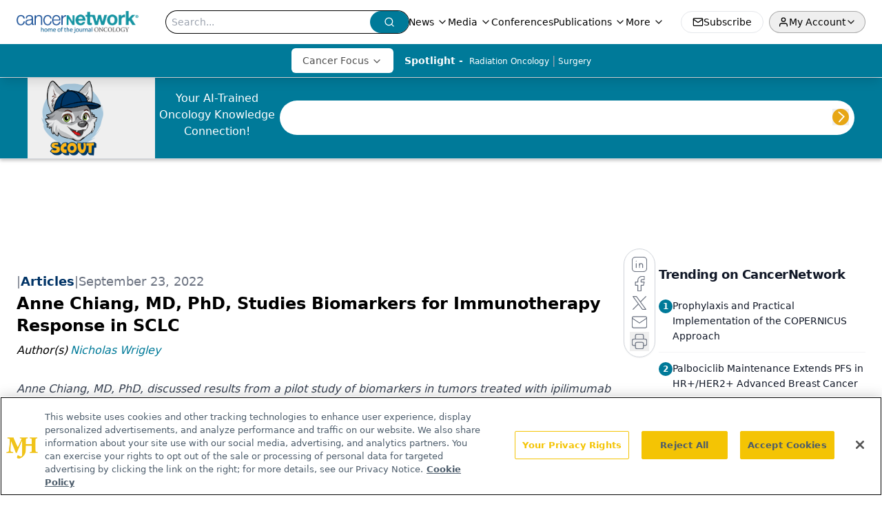

--- FILE ---
content_type: text/html; charset=utf-8
request_url: https://www.google.com/recaptcha/api2/aframe
body_size: 182
content:
<!DOCTYPE HTML><html><head><meta http-equiv="content-type" content="text/html; charset=UTF-8"></head><body><script nonce="ShcX7o4LH9ZeZjM_ge6AWA">/** Anti-fraud and anti-abuse applications only. See google.com/recaptcha */ try{var clients={'sodar':'https://pagead2.googlesyndication.com/pagead/sodar?'};window.addEventListener("message",function(a){try{if(a.source===window.parent){var b=JSON.parse(a.data);var c=clients[b['id']];if(c){var d=document.createElement('img');d.src=c+b['params']+'&rc='+(localStorage.getItem("rc::a")?sessionStorage.getItem("rc::b"):"");window.document.body.appendChild(d);sessionStorage.setItem("rc::e",parseInt(sessionStorage.getItem("rc::e")||0)+1);localStorage.setItem("rc::h",'1769906993845');}}}catch(b){}});window.parent.postMessage("_grecaptcha_ready", "*");}catch(b){}</script></body></html>

--- FILE ---
content_type: application/javascript
request_url: https://api.lightboxcdn.com/z9gd/43297/www.cancernetwork.com/jsonp/z?cb=1769906983574&dre=l&callback=jQuery112403605348626128808_1769906983557&_=1769906983558
body_size: 1188
content:
jQuery112403605348626128808_1769906983557({"dre":"l","success":true,"response":"N4IgzgrgxlCmZhALgC4CcKwDQgOawHtlQoCIA7dATwH1SATWZEAVQGUQcBLAB2YGYAdAEYALACZB.AGyDRnEFC4oqzAMIEANhAC2AIwiIcpCtRrkAhjqZJW5ZbHoACNigsp4Cze-URGyfgBOQUDpcQBWHGt0AjoCfyRw.[base64].[base64]"});

--- FILE ---
content_type: application/javascript
request_url: https://www.lightboxcdn.com/vendor/4d4adbd3-abd9-4e19-bb09-8a53b85c054a/main.js?cb=1EC41FA44488F4197A1131A75A386F66
body_size: 119277
content:
let DIGIOH_LIGHTBOX_ANALYTICS={};function createDigiohLogModule(t){let r={notify:function(){}},o=!1,n=[],i=!1,s=[],a=[],l=[],u=!1,c=!1;function d(e){window&&window.sessionStorage&&(e?window.sessionStorage.setItem("printAllCalled","true"):window.sessionStorage.removeItem("printAllCalled"))}function p(e,t){try{return"string"==typeof t&&t.length>0?t+=" -- ":t="","string"==typeof e&&0!==e.indexOf("DIGIOH:")&&-1===e.indexOf("POST")?"DIGIOH: "+t+e:"object"==typeof e&&null!==e?t+JSON.stringify(e,void 0,2):null!=e?t+e:""}catch(t){return DAPI.tryShowError(t)&&(t.message="DIGIOH_ERROR: user.js -- "+t.message,console.error(t)),e}}function _(e){try{return void 0!==e&&null!=e||(e={}),o}catch(e){console.log("ERROR_LOG",e)}}function g(e,t){try{"string"!=typeof t&&(t=""),o&&"undefined"!=typeof console?console.log(p(e,t)):n.push(p(e,t))}catch(e){_(e)&&(e.message="DIGIOH_ERROR: user.js -- "+e.message,console.error(e))}}function f(e){try{i&&"undefined"!=typeof console?"string"==typeof e&&0!==e.indexOf("ERROR::::")?console.log("ERROR:::: "+e):"object"==typeof e&&null!==e?console.log("ERROR:::: "+JSON.stringify(e,void 0,2)):null!=e&&console.log(e):"string"==typeof e&&0!==e.indexOf("ERROR::::")?(s.push("ERROR:::: "+e),n.push("ERROR:::: "+e)):"object"==typeof e&&null!==e?(s.push("ERROR:::: "+JSON.stringify(e,void 0,2)),n.push("ERROR:::: "+JSON.stringify(e,void 0,2))):null!=e&&(s.push(e),n.push(e))}catch(e){_(e)&&(e.message="DIGIOH_ERROR: user.js -- "+e.message,console.error(e))}}function h(e,t,o){try{void 0!==o&&null!=o||(o=""),f(t&&"logger"!==t?o+"."+t+"() - "+e.message:o+" - "+e.message),c?(O(),r.notify(e,(function(e){e.context=o+" - "+t}))):a.push({ex:e,fcn:o+" - "+t,processed:!1})}catch(e){_(e)&&(e.message="DIGIOH_ERROR: "+o+" -- "+e.message,console.error(e))}}function I(e){if("string"==typeof e&&""!==e||(e="CUSTOM_JS_"),"undefined"!=typeof console)if(o=!0,"string"==typeof e&&""!==e&&"all"!==e){for(var t=0,r=0;r<n.length;r++)"string"==typeof n[r]&&n[r].indexOf(e)>=0&&(console.log(n[r]),t++);0===e.indexOf("CUSTOM_JS")&&console.log(t+' Total Messages Printed.  New messages will now stream automatically to the console.  Use the "printAll()" function to see more runtime details.')}else{for(r=0;r<n.length;r++)console.log(n[r]);console.log(n.length+" Total Messages Printed.  New messages will now stream automatically to the console...")}}function O(){if(a.length>0)for(var t=0;t<a.length;t++)a[t].processed||(r.notify(e,(function(e){e.context=a[t].fcn})),a[t].processed=!0)}function m(){d(!0),I("all")}return{tryShowError:_,log:g,logError:h,logErrorExternal:f,logErrorFromBox:function(e,t){h(e,t,"BOX")},logErrorFromAnalytics:function(e,t){h(e,t,"ANALYTICS")},logErrorFromCustomJsParent:function(e,t){h(e,t,"PARENT_JS")},printErrors:function(){if("undefined"!=typeof console){i=!0;for(var e=0;e<s.length;e++)console.log(s[e]);console.log(s.length+" Total Errors Printed")}},print:I,printAll:m,init:function(e,t){try{e&&m(),u=!!t}catch(e){_(e)&&(e.message="DIGIOH_ERROR: user.js -- "+e.message,console.error(e)),h(e,"trySessionPrint")}},logErrorText:function(e,t){c?(function(){if(l.length>0)for(var e=0;e<l.length;e++)l[e].processed||(r.notify({name:"DIGIOH ERROR: "+l[e].fcn+" - ",message:l[e].msg}),l[e].processed=!0)}(),r.notify({name:"DIGIOH ERROR: "+e+" - ",message:t})):l.push({msg:t,fcn:e,processed:!1}),e&&"logger"!=e&&g("ERROR:::: "+e+"() - "+t)},isStickyShowLogs:function(){return window&&window.sessionStorage&&window.sessionStorage.getItem("printAllCalled")},setStickyShowLogs:d,initBugsnag:function(e){if(!c&&"undefined"==typeof Bugsnag){var t=document.createElement("script");t.onload=function(){Bugsnag.start({apiKey:"deca01b8bd440682edea216865c466d6",autoDetectErrors:!1,autoTrackSessions:!1,maxEvents:3,appVersion:DIGIOH_API?.CONFIG?.BUILD_VERSION_NUMBER??"unset",metadata:{storage_type:DIGIOH_STORAGE_TYPE,cache_version:DIGIOH_CACHE_VERSION,embed_type:DIGIOH_EMBED_TYPE,vendor_guid:DIGIOH_VENDOR_GUID,user_id:DIGIOH_VENDOR_SHORT_ID}}),Bugsnag.notifyOrig=Bugsnag.notify,r=Bugsnag,c=!0,O()},t.src="//"+e+"/static/bugsnag-7.min.js",document.head.appendChild(t)}},setBugsnagStatus:function(e){r.notify=!0===e?r.notifyOrig:function(){}}}}"undefined"!=typeof module&&void 0!==module.exports&&(module.exports={createDigiohLogModule:createDigiohLogModule});const DIGIOH_LOG=createDigiohLogModule({});DIGIOH_CONFIG.DIGIOH_USE_BUGSNAG&&DIGIOH_LOG.initBugsnag(DIGIOH_CONFIG.CDN_DOMAIN);const DLOG=DIGIOH_LOG;function createUtilModule(e){const t=e.document;function r(e,t){return null!=e&&("string"==typeof e?e.indexOf(t)>=0:!!Array.isArray(e)&&e.includes(t))}function o(){return"xxxxxxxx-xxxx-4xxx-yxxx-xxxxxxxxxxxx".replace(/[xy]/g,(function(e){var t=16*Math.random()|0;return("x"==e?t:3&t|8).toString(16)}))}function n(e){if("boolean"==typeof e)return e;if("string"==typeof e){const t=/^\s*(true|false)\s*$/i,r=e.match(t);if(r)return"true"==r[1].toLowerCase()}}function i(e,t){return-1!==e.indexOf(t,e.length-t.length)}function s(e,t,r){const o=r||JQUERY_DIGIOH;try{var n="#"+e;if("body"==e&&(n="body"),void 0===t.k||null===t.k||""===t.k)return;"class"===t.k?o(n).addClass(t.v):o(n).attr(t.k,t.v)}catch(e){}}function a(e){return e&&"string"==typeof e?e.replace(/<[^>]*>/g,"").replace(/javascript:/gi,"").replace(/on\w+\s*=/gi,"").replace(/[<>"'`]/g,""):""}return{decodeHtml:function(e){var r=t.createElement("div");return r.innerHTML=e,r.textContent||r.innerText||""},stringOrArrayContains:r,trySetAttribute:s,removeFromStringOrArray:function(e,t){return null==e||("string"==typeof e&&e.indexOf(t)>=0?e=e.split(t).join(""):Array.isArray(e)&&(e=e.filter((function(e){return t!==e})))),e},generateGuidWithTimestamp:function(){var e=(new Date).getTime();return o()+"-"+e},generateGuid:o,mergeObjectData:function(e,t){var r={};for(var o in e)r[o]=e[o];for(var o in t)r[o]=t[o];return r},cloneObj:function e(t){var r;if(null==t||"object"!=typeof t)return t;if(t instanceof Date)return(r=new Date).setTime(t.getTime()),r;if(t instanceof Array){r=[];for(var o=0,n=t.length;o<n;o++)r[o]=e(t[o]);return r}if(t instanceof Object){for(var i in r={},t)t.hasOwnProperty(i)&&"__proto__"!==i&&(r[i]=e(t[i]));return r}throw new Error("Unable to copy obj! Its type isn't supported.")},getRandomInt:function(e,t){if(e>t)throw new RangeError("Min should be less than max");const r=t-e+1,o=Math.pow(2,32)-1;let n=0,i=o%r;do{const e=new Uint32Array(1);window.crypto.getRandomValues(e),n=e[0]}while(n>=o-i);return e+n%r},isStringAnInteger:function(e){return!(!e||0==e.length||isNaN(e))},stringEndsWith:i,stringStartsWith:function(e,t){return 0===e.indexOf(t)},compareUrlEqualityWithAndWithoutTrailingSlash:function(e,t){try{return e.toLowerCase()==t.toLowerCase()||(e.length>1&&i(e,"/")&&(e=e.substr(0,e.length-1)),t.length>1&&i(t,"/")&&(t=t.substr(0,t.length-1)),e.toLowerCase()==t.toLowerCase())}catch(e){return!1}},compareUrlEndingWithAndWithoutTrailingSlash:function(e,t){try{return!!i(e.toLowerCase(),t.toLowerCase())||(e.length>1&&i(e,"/")&&(e=e.substr(0,e.length-1)),i(e.toLowerCase(),t.toLowerCase()))}catch(e){return!1}},getIntFromStringOrIntOrDecimal:function e(t){try{if(null==t||0===t||""===t)return 0;if("string"==typeof t){if(0===(t=t.trim()).indexOf("."))return 0;if(t.indexOf(".")>0)return e(t.split(".")[0].trim());var r=parseInt(t.trim());return isNaN(r)?0:Math.round(r)}if("number"==typeof t)return Math.round(t)}catch(e){}return t},getUrlParam:function(e,t){try{if(!e)return null;var o=parent.location.href;if("string"==typeof t&&0===t.indexOf("http")&&(o=t),!o||!r(o,"?"))return null;var n=o.split("?")[1],i="";if(n&&n.indexOf("#")>-1){var s=n.split("#");n=s[0];var l=s[1];l&&(i=a(l))}if(!n||!r(n,e+"=")){if(i&&r(i,e+"=")){var u="",c=!1;if(r(i,"&")){for(var d=i.split("&"),p=0;p<d.length;p++)if(0===d[p].indexOf(e+"=")){u=d[p].split(e+"=")[1],c=!0;break}}else 0===i.indexOf(e+"=")&&(u=i.split(e+"=")[1],c=!0);if(c)return r(u,"%")?decodeURIComponent(u):u}return null}var _="",g=!1;if(r(n,"&")){for(s=n.split("&"),p=0;p<s.length;p++)if(0===s[p].indexOf(e+"=")){_=s[p].split(e+"=")[1],g=!0;break}}else 0===n.indexOf(e+"=")&&(_=n.split(e+"=")[1],g=!0);return g?r(_,"%")?decodeURIComponent(_):_:null}catch(e){return null}},extractTextFromHTML:function(e,r){try{var o=t.createElement("span");if(o.innerHTML=e,r)for(var n=o.querySelectorAll("*"),i=0;i<n.length;i++)n[i].textContent?n[i].textContent+=" ":n[i].innerText+=" ";return[o.textContent||o.innerText].toString().replace(/ +/g," ")}catch(e){}return e},isNumeric:function(e){return"string"==typeof e&&!isNaN(e)&&!isNaN(parseFloat(e))},isNullOrWhitespace:function(e){return void 0===e||null==e||e.replace(/\s/g,"").length<1},getCleanQueryStringValue:function(e){return"string"==typeof e?e.split("=").join("[*#*!]").split("&").join("[*#*$]").split("|").join("[*#*%]")+"&":"object"==typeof e&&null!==e&&"function"==typeof e.join?e.join(",").split("=").join("[*#*!]").split("&").join("[*#*$]").split("|").join("[*#*%]")+"&":"object"==typeof e&&null!==e?JSON.stringify(e).split("=").join("[*#*!]").split("&").join("[*#*$]").split("|").join("[*#*%]")+"&":"boolean"==typeof e||"number"==typeof e?e.toString()+"&":"&"},copyToClipboard:function(e,t){const r=t||r,o=r.createElement("textarea");o.value=e,o.style.position="absolute",o.style.left="-9999px",r.body.appendChild(o),o.select(),r.execCommand("copy"),r.body.removeChild(o)},trySetAttribute:s,isBooleanTrue:function(e){return!0===n(e)},asBoolean:n,isBoolean:function(e){return void 0!==n(e)},isObj:function(e){return"object"==typeof e&&null!==e},isNullish:function(e){return null==e},isNumber:function(e){return"number"==typeof e},isCss:function(e){return"string"==typeof e&&e.indexOf(":")>0},arrRm:function(e,t){const r=e.indexOf(t);return r>-1&&e.splice(r,1),r>-1},stringifyVal:function(e,t=0){if("object"==typeof e)try{e=JSON.stringify(e)}catch(t){e="{...object...}"}const r=String(e);return t>0&&r.length>t?r.slice(0,t)+"...":r},escapeHtml:function(e){if("string"!=typeof e)return"";var t={"&":"&amp;","<":"&lt;",">":"&gt;",'"':"&quot;","'":"&#x27;","/":"&#x2F;","`":"&#x60;","=":"&#x3D;"};return e.replace(/[&<>"'`=\/]/g,(function(e){return t[e]}))},sanitizeQaParam:a}}DIGIOH_API.DLOG=DIGIOH_LOG,DIGIOH_API.log=DIGIOH_LOG.log,DIGIOH_API.logError=DIGIOH_LOG.logErrorExternal,"undefined"!=typeof module&&void 0!==module.exports&&(module.exports={createUtilModule:createUtilModule});const DIGIOH_GUTIL=createUtilModule({document:window.document});function createDigiohUtilModule(e){function t(e){var t="";if(0===e.indexOf("ep"))for(var r=2;r<e.length&&"1234567890".indexOf(e.substr(r,1))>=0;r++)t+=e.substr(r,1);return t}return{getExtraPageNumberFromEPString:t,getFriendlyPagePrefix:function(e){var r="main";return"string"!=typeof e||e.length<3||e.length>7?r="main":"thx_"===e||"thx"===e?r="thx":"ep1_"===e||"ep1"===e?r="ep1":"ep2_"===e||"ep2"===e?r="ep2":"ep3_"===e||"ep3"===e?r="ep3":"ep4_"===e||"ep4"===e?r="ep4":0===e.indexOf("ep")&&(r="ep"+t(e)),r},getUnfriendlyPagePrefix:function(e){var r="";return"string"!=typeof e||e.length<3||e.length>7?r="":"thx_"===e||"thx"===e?r="thx_":"ep1_"===e||"ep1"===e?r="ep1_":"ep2_"===e||"ep2"===e?r="ep2_":"ep3_"===e||"ep3"===e?r="ep3_":"ep4_"===e||"ep4"===e?r="ep4_":0===e.indexOf("ep")&&(r="ep"+t(e)+"_"),r},getPlainPref:function(e){return e.replace("main_page","").replace("main","").replace("extra_page_","ep").replace("thank_you_page","thx").replace("_","")}}}DIGIOH_API.UTIL=DIGIOH_GUTIL,"undefined"!=typeof module&&void 0!==module.exports&&(module.exports={createDigiohUtilModule:createDigiohUtilModule});const DIGIOH_DUTIL=createDigiohUtilModule({});DIGIOH_API.DUTIL=DIGIOH_DUTIL,function(e,t,r){"function"==typeof define&&define.amd&&define("keen",[],(function(e){return r()})),"object"==typeof module&&"object"==typeof module.exports?module.exports=r():t.Keen=r()}(0,this,(function(Keen){function Keen(e){this.configure(e||{})}Keen.version="3.1.0",Keen.utils={},Keen.canXHR=!1,"object"!=typeof XMLHttpRequest&&"function"!=typeof XMLHttpRequest||"withCredentials"in new XMLHttpRequest&&(Keen.canXHR=!0),Keen.urlMaxLength=16e3,(-1!==navigator.userAgent.indexOf("MSIE")||navigator.appVersion.indexOf("Trident/")>0)&&(Keen.urlMaxLength=2e3),Keen.enabled=!0,Keen.loaded=!0,Keen.ready=function(e){Keen.loaded?e():Keen.on("ready",e)},Keen.debug=!1,Keen.log=function(e){Keen.debug&&"object"==typeof console&&console.log("[Keen IO]",e)};var Events=Keen.Events={on:function(e,t){return this.listeners||(this.listeners={}),(this.listeners[e]||(this.listeners[e]=[])).push({callback:t}),this},once:function(e,t,r){var o=this,n=_once((function(){o.off(e,n),t.apply(this,arguments)}));return n._callback=t,o.on(e,n,r)},off:function(e,t,r){if(!this.listeners)return this;if(!e&&!t&&!r)return this.listeners=void 0,this;var o=[];e?o.push(e):_each(this.listeners,(function(e,t){o.push(t)}));for(var n=0,i=o.length;n<i;n++){e=o[n];var s=this.listeners[e];if(s)if(t||r){for(var a=[],l=0,u=s.length;l<u;l++){var c=s[l];(t&&t!==c.callback&&t!==c.callback._callback||r&&r!==c.context)&&a.push(c)}a.length?this.listeners[e]=a:delete this.listeners[e]}else delete this.listeners[e]}return this},trigger:function(e){if(!this.listeners)return this;for(var t=Array.prototype.slice.call(arguments,1),r=this.listeners[e]||[],o=0;o<r.length;o++)r[o].callback.apply(this,t);return this}},root;function _once(e){var t,r=!1;return function(){return r||(r=!0,t=e.apply(this,arguments),e=null),t}}function _loadAsync(){var e,t,r=window.Keen,o=window._Keen||{};if(r&&o){for(var n in e=o.clients||{},t=o.ready||[],e)if(e.hasOwnProperty(n)){var i=e[n];for(var s in Keen.prototype)Keen.prototype.hasOwnProperty(s)&&(r.prototype[s]=Keen.prototype[s]);if(r.Query=Keen.Query?Keen.Query:function(){},r.Visualization=Keen.Visualization?Keen.Visualization:function(){},i._config){i.configure.call(i,i._config),i._config=void 0;try{delete i._config}catch(e){}}if(i._setGlobalProperties){for(var a=i._setGlobalProperties,l=0;l<a.length;l++)i.setGlobalProperties.apply(i,a[l]);i._setGlobalProperties=void 0;try{delete i._setGlobalProperties}catch(e){}}if(i._addEvent){var u=i._addEvent||[];for(l=0;l<u.length;l++)i.addEvent.apply(i,u[l]);i._addEvent=void 0;try{delete i._addEvent}catch(e){}}var c=i._on||[];if(i._on){for(l=0;l<c.length;l++)i.on.apply(i,c[l]);i.trigger("ready"),i._on=void 0;try{delete i._on}catch(e){}}}for(l=0;l<t.length;l++){c=t[l];Keen.once("ready",(function(){c()}))}}}function _clone(e){return JSON.parse(JSON.stringify(e))}function _each(e,t,r){var o;if(!e)return 0;if(r=r||e,e instanceof Array){for(o=0;o<e.length;o++)if(!1===t.call(r,e[o],o,e))return 0}else for(o in e)if(e.hasOwnProperty(o)&&!1===t.call(r,e[o],o,e))return 0;return 1}function _extend(e){for(var t=1;t<arguments.length;t++)for(var r in arguments[t])e[r]=arguments[t][r];return e}function _parseParams(e){for(var t,r={},o=/\+/g,n=/([^&=]+)=?([^&]*)/g,i=function(e){return decodeURIComponent(e.replace(o," "))},s=e.split("?")[1];t=n.exec(s);)r[i(t[1])]=i(t[2]);return r}function _sendBeacon(e,t,r,o){var n=r,i=o,s=document.createElement("img");r=null,o=null,s.onload=function(){if(!0,"naturalHeight"in this){if(this.naturalHeight+this.naturalWidth===0)return void this.onerror()}else if(this.width+this.height===0)return void this.onerror();n&&(n({created:!0}),n=i=null)},s.onerror=function(){!0,i&&(i(),n=i=null)},s.src=e+"&c=clv1"}function _sendJsonp(e,t,r,o){var n=(new Date).getTime(),i=r,s=o,a=document.createElement("script"),l=document.getElementsByTagName("head")[0],u="keenJSONPCallback",c=!1;for(r=null,o=null,u+=n;u in window;)u+="a";function d(){window[u]=void 0;try{delete window[u]}catch(e){}i=s=null,l.removeChild(a)}window[u]=function(e){!0!==c&&(c=!0,i&&e&&i(e),d())},a.src=e+"&jsonp="+u,l.appendChild(a),a.onreadystatechange=function(){!1===c&&"loaded"===this.readyState&&(c=!0,s&&s())},a.onerror=function(){!1===c&&(c=!0,s&&s(),d())}}function _sendXhr(e,t,r,o,n,i){var s,a,l=["MSXML2.XMLHTTP.3.0","MSXML2.XMLHTTP","Microsoft.XMLHTTP"],u=n,c=i;if(n=null,i=null,window.XMLHttpRequest)a=new XMLHttpRequest;else for(var d=0;d<l.length;d++)try{a=new ActiveXObject(l[d]);break}catch(e){}a.onreadystatechange=function(){var e;if(4==a.readyState)if(a.status>=200&&a.status<300){try{e=JSON.parse(a.responseText)}catch(e){Keen.log("Could not parse HTTP response: "+a.responseText),c&&(c(a,e),u=c=null)}u&&e&&(u(e),u=c=null)}else Keen.log("HTTP request failed."),c&&(c(a,null),u=c=null)},a.open(e,t,!0),_each(r,(function(e,t){a.setRequestHeader(t,e)})),o&&(s=JSON.stringify(o)),e&&"GET"===e.toUpperCase()?a.send():e&&"POST"===e.toUpperCase()&&a.send(s)}function _uploadEvent(e,t,r,o){var n,i,s,a;Keen.enabled?this.projectId()?this.writeKey()?(n=this.url("/projects/"+this.projectId()+"/events/"+e),i="",s=this.config.requestType,a={},this.config.globalProperties&&(a=this.config.globalProperties(e)),_each(t,(function(e,t){a[t]=e})),"xhr"!==s&&(i+="?api_key="+encodeURIComponent(this.writeKey()),i+="&data="+encodeURIComponent(Keen.Base64.encode(JSON.stringify(a))),i+="&modified="+encodeURIComponent((new Date).getTime()),String(n+i).length<Keen.urlMaxLength)?"jsonp"===s?_sendJsonp(n+i,null,r,o):_sendBeacon(n+i,null,r,o):Keen.canXHR?_sendXhr("POST",n,{Authorization:this.writeKey(),"Content-Type":"application/json"},a,r,o):Keen.log("Event not sent: URL length exceeds current browser limit, and XHR (POST) is not supported.")):Keen.log("Event not recorded: Missing writeKey property"):Keen.log("Event not recorded: Missing projectId property"):Keen.log("Event not recorded: Keen.enabled = false")}return _extend(Keen.prototype,Events),_extend(Keen,Events),Keen.prototype.addEvent=function(e,t,r,o){var n;if(!e||"string"!=typeof e)return n="Event not recorded: Collection name must be a string",Keen.log(n),void(o&&o.call(this,n));_uploadEvent.apply(this,arguments)},Keen.prototype.configure=function(e){var t=e||{};Keen.canXHR||"xhr"!==t.requestType||(t.requestType="jsonp"),t.host&&t.host.replace(/.*?:\/\//g,""),t.protocol&&"auto"===t.protocol&&(t.protocol=location.protocol.replace(/:/g,"")),this.config={projectId:t.projectId,writeKey:t.writeKey,readKey:t.readKey,masterKey:t.masterKey,requestType:t.requestType||"jsonp",host:t.host||"api.keen.io/3.0",protocol:t.protocol||"https",globalProperties:null},this.trigger("ready"),Keen.trigger("client",this,t)},Keen.prototype.masterKey=function(e){return arguments.length?(this.config.masterKey=e?String(e):null,this):this.config.masterKey},Keen.prototype.projectId=function(e){return arguments.length?(this.config.projectId=e?String(e):null,this):this.config.projectId},Keen.prototype.readKey=function(e){return arguments.length?(this.config.readKey=e?String(e):null,this):this.config.readKey},Keen.prototype.setGlobalProperties=function(e){e&&"function"==typeof e?this.config.globalProperties=e:Keen.log("Invalid value for global properties: "+e)},Keen.prototype.trackExternalLink=function(e,t,r,o,n){var i,s=e,a=s.currentTarget?s.currentTarget:s.srcElement||s.target,l=o||500,u=!1,c="";if(void 0!==a.getAttribute?c=a.getAttribute("target"):a.target&&(c=a.target),"_blank"!=c&&"blank"!=c||s.metaKey||(window.open("about:blank").document.location=a.href),"A"===a.nodeName?i=function(){u||s.metaKey||"_blank"===c||"blank"===c||(u=!0,window.location=a.href)}:"FORM"===a.nodeName?i=function(){u||(u=!0,a.submit())}:Keen.log("#trackExternalLink method not attached to an <a> or <form> DOM element"),n&&(i=function(){u||(u=!0,n())}),_uploadEvent.call(this,t,r,i,i),setTimeout(i,l),!s.metaKey)return!1},Keen.prototype.url=function(e){return this.config.protocol+"://"+this.config.host+e},Keen.prototype.writeKey=function(e){return arguments.length?(this.config.writeKey=e?String(e):null,this):this.config.writeKey},_extend(Keen.utils,{each:_each}),_extend(Keen.utils,{extend:_extend}),_extend(Keen.utils,{parseParams:_parseParams}),Keen.Base64={map:"ABCDEFGHIJKLMNOPQRSTUVWXYZabcdefghijklmnopqrstuvwxyz0123456789+/=",encode:function(e){var t,r,o,n,i,s,a,l="",u=0,c=this.map;for(e=this.utf8.encode(e);u<e.length;)t=e.charCodeAt(u++),r=e.charCodeAt(u++),o=e.charCodeAt(u++),n=t>>2,i=(3&t)<<4|r>>4,s=isNaN(r)?64:(15&r)<<2|o>>6,a=isNaN(r)||isNaN(o)?64:63&o,l=l+c.charAt(n)+c.charAt(i)+c.charAt(s)+c.charAt(a);return l},decode:function(e){var t,r,o,n,i,s,a="",l=0,u=this.map,c=String.fromCharCode;for(e=e.replace(/[^A-Za-z0-9\+\/\=]/g,"");l<e.length;)t=u.indexOf(e.charAt(l++)),i=(15&(r=u.indexOf(e.charAt(l++))))<<4|(o=u.indexOf(e.charAt(l++)))>>2,s=(3&o)<<6|(n=u.indexOf(e.charAt(l++))),a=a+(c(t<<2|r>>4)+(64!=o?c(i):""))+(64!=n?c(s):"");return this.utf8.decode(a)},utf8:{encode:function(e){for(var t,r="",o=0,n=String.fromCharCode;o<e.length;)r+=(t=e.charCodeAt(o++))<128?n(t):t>127&&t<2048?n(t>>6|192)+n(63&t|128):n(t>>12|224)+n(t>>6&63|128)+n(63&t|128);return r},decode:function(e){for(var t,r="",o=0,n=String.fromCharCode;o<e.length;)r+=(t=e.charCodeAt(o))<128?[n(t),o++][0]:t>191&&t<224?[n((31&t)<<6|63&e.charCodeAt(o+1)),o+=2][0]:[n((15&t)<<12|(63&e.charCodeAt(o+1))<<6|63&(c3=e.charCodeAt(o+2))),o+=3][0];return r}}},"object"!=typeof JSON&&(JSON={}),function(){function f(e){return e<10?"0"+e:e}"function"!=typeof Date.prototype.toJSON&&(Date.prototype.toJSON=function(e){return isFinite(this.valueOf())?this.getUTCFullYear()+"-"+f(this.getUTCMonth()+1)+"-"+f(this.getUTCDate())+"T"+f(this.getUTCHours())+":"+f(this.getUTCMinutes())+":"+f(this.getUTCSeconds())+"Z":null},String.prototype.toJSON=Number.prototype.toJSON=Boolean.prototype.toJSON=function(e){return this.valueOf()});var cx=/[\u0000\u00ad\u0600-\u0604\u070f\u17b4\u17b5\u200c-\u200f\u2028-\u202f\u2060-\u206f\ufeff\ufff0-\uffff]/g,escapable=/[\\\"\x00-\x1f\x7f-\x9f\u00ad\u0600-\u0604\u070f\u17b4\u17b5\u200c-\u200f\u2028-\u202f\u2060-\u206f\ufeff\ufff0-\uffff]/g,gap,indent,meta={"\b":"\\b","\t":"\\t","\n":"\\n","\f":"\\f","\r":"\\r",'"':'\\"',"\\":"\\\\"},rep;function quote(e){return escapable.lastIndex=0,escapable.test(e)?'"'+e.replace(escapable,(function(e){var t=meta[e];return"string"==typeof t?t:"\\u"+("0000"+e.charCodeAt(0).toString(16)).slice(-4)}))+'"':'"'+e+'"'}function str(e,t){var r,o,n,i,s,a=gap,l=t[e];switch(l&&"object"==typeof l&&"function"==typeof l.toJSON&&(l=l.toJSON(e)),"function"==typeof rep&&(l=rep.call(t,e,l)),typeof l){case"string":return quote(l);case"number":return isFinite(l)?String(l):"null";case"boolean":case"null":return String(l);case"object":if(!l)return"null";if(gap+=indent,s=[],"[object Array]"===Object.prototype.toString.apply(l)){for(i=l.length,r=0;r<i;r+=1)s[r]=str(r,l)||"null";return n=0===s.length?"[]":gap?"[\n"+gap+s.join(",\n"+gap)+"\n"+a+"]":"["+s.join(",")+"]",gap=a,n}if(rep&&"object"==typeof rep)for(i=rep.length,r=0;r<i;r+=1)"string"==typeof rep[r]&&(n=str(o=rep[r],l))&&s.push(quote(o)+(gap?": ":":")+n);else for(o in l)Object.prototype.hasOwnProperty.call(l,o)&&(n=str(o,l))&&s.push(quote(o)+(gap?": ":":")+n);return n=0===s.length?"{}":gap?"{\n"+gap+s.join(",\n"+gap)+"\n"+a+"}":"{"+s.join(",")+"}",gap=a,n}}"function"!=typeof JSON.stringify&&(JSON.stringify=function(e,t,r){var o;if(gap="",indent="","number"==typeof r)for(o=0;o<r;o+=1)indent+=" ";else"string"==typeof r&&(indent=r);if(rep=t,t&&"function"!=typeof t&&("object"!=typeof t||"number"!=typeof t.length))throw new Error("JSON.stringify");return str("",{"":e})}),"function"!=typeof JSON.parse&&(JSON.parse=function(text,reviver){var j;function walk(e,t){var r,o,n=e[t];if(n&&"object"==typeof n)for(r in n)Object.prototype.hasOwnProperty.call(n,r)&&(void 0!==(o=walk(n,r))?n[r]=o:delete n[r]);return reviver.call(e,t,n)}if(text=String(text),cx.lastIndex=0,cx.test(text)&&(text=text.replace(cx,(function(e){return"\\u"+("0000"+e.charCodeAt(0).toString(16)).slice(-4)}))),/^[\],:{}\s]*$/.test(text.replace(/\\(?:["\\\/bfnrt]|u[0-9a-fA-F]{4})/g,"@").replace(/"[^"\\\n\r]*"|true|false|null|-?\d+(?:\.\d*)?(?:[eE][+\-]?\d+)?/g,"]").replace(/(?:^|:|,)(?:\s*\[)+/g,"")))return j=eval("("+text+")"),"function"==typeof reviver?walk({"":j},""):j;throw new SyntaxError("JSON.parse")})}(),root=Keen,root.utils.domready=function(e){var t,r=[],o=!1,n=document,i=n.documentElement,s=i.doScroll,a="DOMContentLoaded",l="addEventListener",u="onreadystatechange",c="readyState",d=(s?/^loaded|^c/:/^loaded|c/).test(n[c]);function p(e){for(d=1;e=r.shift();)e()}return n[l]&&n[l](a,t=function(){n.removeEventListener(a,t,o),p()},o),s&&n.attachEvent(u,t=function(){/^c/.test(n[c])&&(n.detachEvent(u,t),p())}),e=s?function(t){self!=top?d?t():r.push(t):function(){try{i.doScroll("left")}catch(r){return setTimeout((function(){e(t)}),50)}t()}()}:function(e){d?e():r.push(e)}}(),Keen.loaded&&setTimeout((function(){Keen.utils.domready((function(){Keen.trigger("ready")}))}),0),_loadAsync(),Keen}));var LZString=function(){var e=String.fromCharCode,t="ABCDEFGHIJKLMNOPQRSTUVWXYZabcdefghijklmnopqrstuvwxyz0123456789+/=",r="ABCDEFGHIJKLMNOPQRSTUVWXYZabcdefghijklmnopqrstuvwxyz0123456789+-$",o={};function n(e,t){if(!o[e]){o[e]={};for(var r=0;r<e.length;r++)o[e][e.charAt(r)]=r}return o[e][t]}var i={compressToBase64:function(e){if(null==e)return"";var r=i._compress(e,6,(function(e){return t.charAt(e)})),o=r.length%4;return 1==o&&(r+="==="),2==o&&(r+="=="),3==o&&(r+="="),r=r.split("+").join("-").split("/").join(".").split("=").join("_")},decompressFromBase64:function(e){return null==e?"":""==e?null:(e=e.split("-").join("+").split(".").join("/").split("_").join("="),i._decompress(e.length,32,(function(r){return n(t,e.charAt(r))})))},compressToUTF16:function(t){return null==t?"":i._compress(t,15,(function(t){return e(t+32)}))+" "},decompressFromUTF16:function(e){return null==e?"":""==e?null:i._decompress(e.length,16384,(function(t){return e.charCodeAt(t)-32}))},compressToUint8Array:function(e){for(var t=i.compress(e),r=new Uint8Array(2*t.length),o=0,n=t.length;o<n;o++){var s=t.charCodeAt(o);r[2*o]=s>>>8,r[2*o+1]=s%256}return r},decompressFromUint8Array:function(t){if(null==t)return i.decompress(t);for(var r=new Array(t.length/2),o=0,n=r.length;o<n;o++)r[o]=256*t[2*o]+t[2*o+1];var s=[];return r.forEach((function(t){s.push(e(t))})),i.decompress(s.join(""))},compressToEncodedURIComponent:function(e){return null==e?"":i._compress(e,6,(function(e){return r.charAt(e)}))},decompressFromEncodedURIComponent:function(e){return null==e?"":""==e?null:(e=e.replace(/ /g,"+"),i._decompress(e.length,32,(function(t){return n(r,e.charAt(t))})))},compress:function(t){return i._compress(t,16,(function(t){return e(t)}))},_compress:function(e,t,r){if(null==e)return"";var o,n,i,s={},a={},l="",u="",c="",d=2,p=3,_=2,g=[],f=0,h=0;for(i=0;i<e.length;i+=1)if(l=e.charAt(i),Object.prototype.hasOwnProperty.call(s,l)||(s[l]=p++,a[l]=!0),u=c+l,Object.prototype.hasOwnProperty.call(s,u))c=u;else{if(Object.prototype.hasOwnProperty.call(a,c)){if(c.charCodeAt(0)<256){for(o=0;o<_;o++)f<<=1,h==t-1?(h=0,g.push(r(f)),f=0):h++;for(n=c.charCodeAt(0),o=0;o<8;o++)f=f<<1|1&n,h==t-1?(h=0,g.push(r(f)),f=0):h++,n>>=1}else{for(n=1,o=0;o<_;o++)f=f<<1|n,h==t-1?(h=0,g.push(r(f)),f=0):h++,n=0;for(n=c.charCodeAt(0),o=0;o<16;o++)f=f<<1|1&n,h==t-1?(h=0,g.push(r(f)),f=0):h++,n>>=1}0==--d&&(d=Math.pow(2,_),_++),delete a[c]}else for(n=s[c],o=0;o<_;o++)f=f<<1|1&n,h==t-1?(h=0,g.push(r(f)),f=0):h++,n>>=1;0==--d&&(d=Math.pow(2,_),_++),s[u]=p++,c=String(l)}if(""!==c){if(Object.prototype.hasOwnProperty.call(a,c)){if(c.charCodeAt(0)<256){for(o=0;o<_;o++)f<<=1,h==t-1?(h=0,g.push(r(f)),f=0):h++;for(n=c.charCodeAt(0),o=0;o<8;o++)f=f<<1|1&n,h==t-1?(h=0,g.push(r(f)),f=0):h++,n>>=1}else{for(n=1,o=0;o<_;o++)f=f<<1|n,h==t-1?(h=0,g.push(r(f)),f=0):h++,n=0;for(n=c.charCodeAt(0),o=0;o<16;o++)f=f<<1|1&n,h==t-1?(h=0,g.push(r(f)),f=0):h++,n>>=1}0==--d&&(d=Math.pow(2,_),_++),delete a[c]}else for(n=s[c],o=0;o<_;o++)f=f<<1|1&n,h==t-1?(h=0,g.push(r(f)),f=0):h++,n>>=1;0==--d&&(d=Math.pow(2,_),_++)}for(n=2,o=0;o<_;o++)f=f<<1|1&n,h==t-1?(h=0,g.push(r(f)),f=0):h++,n>>=1;for(;;){if(f<<=1,h==t-1){g.push(r(f));break}h++}return g.join("")},decompress:function(e){return null==e?"":""==e?null:i._decompress(e.length,32768,(function(t){return e.charCodeAt(t)}))},_decompress:function(t,r,o){var n,i,s,a,l,u,c,d=[],p=4,_=4,g=3,f="",h=[],I={val:o(0),position:r,index:1};for(n=0;n<3;n+=1)d[n]=n;for(s=0,l=Math.pow(2,2),u=1;u!=l;)a=I.val&I.position,I.position>>=1,0==I.position&&(I.position=r,I.val=o(I.index++)),s|=(a>0?1:0)*u,u<<=1;switch(s){case 0:for(s=0,l=Math.pow(2,8),u=1;u!=l;)a=I.val&I.position,I.position>>=1,0==I.position&&(I.position=r,I.val=o(I.index++)),s|=(a>0?1:0)*u,u<<=1;c=e(s);break;case 1:for(s=0,l=Math.pow(2,16),u=1;u!=l;)a=I.val&I.position,I.position>>=1,0==I.position&&(I.position=r,I.val=o(I.index++)),s|=(a>0?1:0)*u,u<<=1;c=e(s);break;case 2:return""}for(d[3]=c,i=c,h.push(c);;){if(I.index>t)return"";for(s=0,l=Math.pow(2,g),u=1;u!=l;)a=I.val&I.position,I.position>>=1,0==I.position&&(I.position=r,I.val=o(I.index++)),s|=(a>0?1:0)*u,u<<=1;switch(c=s){case 0:for(s=0,l=Math.pow(2,8),u=1;u!=l;)a=I.val&I.position,I.position>>=1,0==I.position&&(I.position=r,I.val=o(I.index++)),s|=(a>0?1:0)*u,u<<=1;d[_++]=e(s),c=_-1,p--;break;case 1:for(s=0,l=Math.pow(2,16),u=1;u!=l;)a=I.val&I.position,I.position>>=1,0==I.position&&(I.position=r,I.val=o(I.index++)),s|=(a>0?1:0)*u,u<<=1;d[_++]=e(s),c=_-1,p--;break;case 2:return h.join("")}if(0==p&&(p=Math.pow(2,g),g++),d[c])f=d[c];else{if(c!==_)return null;f=i+i.charAt(0)}h.push(f),d[_++]=i+f.charAt(0),i=f,0==--p&&(p=Math.pow(2,g),g++)}}};return i}();let JQUERY_DIGIOH={};
/*! jQuery v1.12.4 | (c) jQuery Foundation | jquery.org/license */function createDigiohAnalyticsModule(e){const t=e.DLOG,r=e.VENDOR_GUID,o=e.IS_PREVIEW;let n=!0,i=!0,s=(new Date).getTime(),a=0,l=18e5,u=!1,c=0;const d={};function p(){try{var e={ea:"bjs.webGl",eb:"bjs.geoLocation",ec:"bjs.webSqlDatabase",ed:"bjs.indexedDB",ef:"bjs.webSockets",eg:"bjs.localStorage",eh:"bjs.sessionStorage",ei:"bjs.webWorkers",ej:"bjs.applicationCache",ek:"bjs.supportBasicJavaScript",el:"bjs.modifyDom",em:"bjs.modifyCss",en:"bjs.supportEvents",eo:"bjs.touchEvents",ep:"bjs.supportEventListener",eq:"bjs.xhr",er:"bjs.supportConsoleLog",es:"bjs.json",et:"bjs.deviceOrientation",eu:"bjs.deviceMotion",ev:"bjs.querySelector",ew:"bjs.battery",ex:"bjs.accessDom",fa:"bhtml.canvas",fb:"bhtml.video",fc:"bhtml.audio",fd:"bhtml.svg",fe:"bhtml.inlinesvg",ga:"bcss.animations",gb:"bcss.columns",gc:"bcss.transforms",ge:"bcss.transitions",ba:"js.webSockets",bb:"js.deviceMotion",bd:"js.applicationCache",bg:"js.xhr",bi:"js.deviceOrientation",bl:"js.webWorkers",bm:"js.querySelector",bp:"js.json",bs:"js.supportEventListener",bz:"js.localStorage",cd:"js.supportEvents",cl:"js.touchEvents",ci:"js.geoLocation",cr:"js.webGl",cx:"js.indexedDB",db:"js.modifyCss",dc:"js.webSqlDatabase",dg:"js.sessionStorage",dh:"js.supportConsoleLog",dq:"js.modifyDom",ds:"js.supportBasicJavaScript",dt:"js.battery",du:"js.accessDom",ck:"html.svg",cn:"html.inlinesvg",ch:"html.video",bt:"html.audio",df:"html.canvas",dd:"css.transforms",de:"css.columns",bc:"css.animations",bq:"css.transitions",bu:"image.Jpg",cc:"image.Gif87",ce:"image.Png",cu:"image.Gif89a",ca:"markup.xhtmlMp10",bw:"markup.wml1",cm:"markup.xhtmlBasic10",cy:"markup.xhtmlMp12",cz:"markup.xhtmlMp11",ha:"iorientation",hb:"idisplayColorDepth",hc:"idevicePixelRatio",ia:"bcookieSupport",ib:"bflashCapable",ic:"baccessDom",ie:"buserMedia",ja:"sdeviceAspectRatio",jb:"sdevicePixelRatio",aa:"touchScreen",ab:"isBrowser",ac:"isMobilePhone",ad:"primaryHardwareType",ae:"isFilter",af:"mobileDevice",ag:"isSpam",ah:"isGamesConsole",ai:"isMasqueradingAsDesktop",aj:"botName",ak:"marketingName",al:"manufacturer",am:"yearReleased",an:"displayWidth",ao:"displayHeight",ap:"diagonalScreenSize",aq:"displayPpi",ar:"devicePixelRatio",as:"displayColorDepth",at:"nfc",au:"camera",av:"osProprietary",aw:"developerPlatform",ax:"developerPlatformVersion",ay:"language",az:"languageLocale",be:"jsr139",bf:"jqm",bh:"uriSchemeSms",bj:"id",bk:"https",bn:"umts",bo:"usableDisplayWidth",br:"supportsClientSide",bv:"isSpam",bx:"jsr118",by:"hspaEvolved",cb:"uriSchemeTel",cf:"jsr37",cg:"jsr30",cj:"flashCapable",co:"hsdpa",cp:"memoryLimitMarkup",cq:"memoryLimitDownload",cs:"edge",ct:"vCardDownload",cv:"drmOmaCombinedDelivery",cw:"usableDisplayHeight",da:"drmOmaSeparateDelivery",di:"gprs",dj:"lteAdvanced",dk:"lte",dl:"memoryLimitEmbeddedMedia",dm:"hscsd",dn:"cookieSupport",do:"uriSchemeSmsTo",dp:"csd",dr:"drmOmaForwardLock",dv:"accessDom",dw:"userMedia",dx:"orientation",a:"isRobot",b:"osRim",c:"isDownloader",d:"osWindowsRt",e:"isEReader",f:"osWindowsMobile",g:"isTablet",h:"osVersion",i:"osWindowsPhone",j:"isFeedReader",k:"vendor",l:"osSymbian",m:"browserVersion",n:"browserName",o:"model",p:"isChecker",q:"osiOs",r:"osBada",s:"isTV",t:"osWebOs",u:"isMediaPlayer",v:"osAndroid",w:"isSetTopBox",x:"isApp",y:"osName",z:"browserRenderingEngine"};return e}catch(e){t.logErrorFromAnalytics(e,"getDeviceAtlasServerPropsMap")}}function _(){try{return["ea","eb","ec","ed","ef","eg","eh","ei","ej","ek","el","em","en","eo","ep","eq","er","es","et","eu","ev","ew","ex","fa","fb","fc","fd","fe","ga","gb","gc","ge","ba","bb","bd","bg","bi","bl","bm","bp","bs","bz","cd","cl","ci","cr","cx","db","dc","dg","dh","dq","ds","dt","du","ck","cn","ch","bt","df","dd","de","bc","bq","bu","cc","ce","cu","ca","bw","cm","cy","cz","ha","hb","hc","ia","ib","ic","ie","ja","jb","aa","ab","ac","ad","ae","af","ag","ah","ai","aj","ak","al","am","an","ao","ap","aq","ar","as","at","au","av","aw","ax","ay","az","be","bf","bh","bj","bk","bn","bo","br","bv","bx","by","cb","cf","cg","cj","co","cp","cq","cs","ct","cv","cw","da","di","dj","dk","dl","dm","dn","do","dp","dr","dv","dw","dx","a","b","c","d","e","f","g","h","i","j","k","l","m","n","o","p","q","r","s","t","u","v","w","x","y","z"]}catch(e){t.logErrorFromAnalytics(e,"getDeviceAtlasServerPropsArr")}}function g(e){try{if(e.getMonth&&e.getDate&&e.getFullYear){var r=1+e.getMonth()+"/"+e.getDate()+"/"+e.getFullYear()+" ",o=e.getHours(),n=f(e.getMinutes());return r+=o>12?o-12+":"+n+" PM":12==o?"12:"+n+" PM":0==o?"12:"+n+" AM":o+":"+n+" AM"}return""}catch(e){t.logErrorFromAnalytics(e,"formatDate")}}function f(e){try{return e<10?"0"+e:""+e}catch(e){t.logErrorFromAnalytics(e,"padStr")}}function h(e){try{if(!e)return"";var r=e.toLowerCase();return 0===r.indexOf("http://")?r=r.substring(7):0===r.indexOf("https://")&&(r=r.substring(8)),r.indexOf("?")>0&&(r=r.split("?")[0]),r.indexOf("/")>0&&(r=r.split("/")[0]),r.indexOf("#")>0&&(r=r.split("#")[0]),r.indexOf(":")>0&&(r=r.split(":")[0]),r.indexOf(".google.")>=0||0===r.indexOf("google.")?"google":r.indexOf(".bing.")>=0||0===r.indexOf("bing.")?"bing":r.indexOf(".yahoo.")>=0||0===r.indexOf("yahoo.")?"yahoo":r.indexOf(".ask.")>=0||0===r.indexOf("ask.")?"ask":r.indexOf(".aol.")>=0||0===r.indexOf("aol.")?"aol":r.indexOf(".myway.")>=0||0===r.indexOf("myway.")?"myway":r.indexOf(".baidu.")>=0||0===r.indexOf("baidu.")?"baidu":r.indexOf(".yandex.")>=0||0===r.indexOf("yandex.")?"yandex":r.indexOf(".excite.")>=0?"excite":r.indexOf(".duckduckgo.")>=0||0===r.indexOf("duckduckgo.")?"duckduckgo":r.indexOf(".lycos.")>=0?"lycos":r.indexOf(".wolframalpha.")>=0||0===r.indexOf("wolframalpha.")?"wolframalpha":r.indexOf(".wow.com")>=0?"wow":r.indexOf(".webcrawler.")>=0||0===r.indexOf("webcrawler.")?"webcrawler":r.indexOf(".mywebsearch.")>=0||0===r.indexOf("mywebsearch.")?"mywebsearch":r.indexOf(".infospace.")>=0||0===r.indexOf("infospace.")?"infospace":r.indexOf(".info.com")>=0?"info":r.indexOf(".contenko.")>=0?"contenko":r.indexOf(".dogpile.")>=0?"dogpile":r.indexOf(".alhea.")>=0?"alhea":r.indexOf(".ixquick.")>=0||0===r.indexOf("ixquick.")?"ixquick":""}catch(e){return t.logErrorFromAnalytics(e,"getSearchEngine"),""}}function I(e,r,o){try{return!(!e||!(e.toLowerCase().indexOf("gclid=")>0||e.toLowerCase().indexOf("wbraid=")>0||e.toLowerCase().indexOf("gbraid=")>0))||!!(r&&r.toLowerCase().indexOf("/aclk?")>0)}catch(e){return t.logErrorFromAnalytics(e,"isGoogleAdWordsUrl"),!1}}function O(e){try{if(!e)return!1;var r=e.toLowerCase();return 0===r.indexOf("http://")?r=r.substring(7):0===r.indexOf("https://")&&(r=r.substring(8)),r.indexOf("?")>0&&(r=r.split("?")[0]),r.indexOf("/")>0&&(r=r.split("/")[0]),r.indexOf("#")>0&&(r=r.split("#")[0]),r.indexOf(":")>0&&(r=r.split(":")[0]),r.indexOf(".facebook.com")>=0||0===r.indexOf("facebook.com")}catch(e){return t.logErrorFromAnalytics(e,"isFacebookUrl"),!1}}function m(e){try{return 0==e.length?"":function(e){try{return 0==e.length?"":0==e.toLowerCase().indexOf("https://www.")?e.substring(12):0==e.toLowerCase().indexOf("http://www.")?e.substring(11):0==e.toLowerCase().indexOf("https://")?e.substring(8):0==e.toLowerCase().indexOf("http://")?e.substring(7):e}catch(e){return t.logErrorFromAnalytics(e,"removeUrlBeginning"),""}}(e).split(/[:\/?#]/)[0]}catch(e){t.logErrorFromAnalytics(e,"getUrlSubdomain")}}function v(e,r){try{return e.length>0&&r.length>0&&m(e).toLowerCase()==m(r).toLowerCase()}catch(e){t.logErrorFromAnalytics(e,"doSubdomainsMatch")}}function y(e){var r={v:{c:0,t:[]},s:{c:0,t:[]},r:{c:0,t:[]},d:{c:0,t:[]},c:{c:0,t:[]}};try{for(var o,n=e.split("*"),i=1;i<n.length;i++)if(n[i].indexOf(":")>0){var s=(o=n[i].split(":"))[0];if("view"==s?s="v":"submit"==s?s="s":"redirect"==s?s="r":"download"==s?s="d":"close"==s&&(s="c"),3==o.length&&r.hasOwnProperty(s))if(DIGIOH_API.UTIL.isStringAnInteger(o[1])&&(r[s].c=parseInt(o[1])),o[2].indexOf(",")>0)for(var a=o[2].split(","),l=0;l<a.length;l++)DIGIOH_API.UTIL.isStringAnInteger(a[l])&&r[s].t.push(parseInt(a[l]));else DIGIOH_API.UTIL.isStringAnInteger(o[2])&&r[s].t.push(parseInt(o[2]))}}catch(e){t.logErrorFromAnalytics(e,"parseLightboxEvents")}return r}function b(e,r,o,n){var i=0;try{var s=d.lightbox_events,a="";DIGIOH_LIGHTBOX_IDS.hasOwnProperty(r)&&DIGIOH_LIGHTBOX_IDS[r]&&(a=DIGIOH_LIGHTBOX_IDS[r]);var l="";n&&DIGIOH_LIGHTBOX_IDS.hasOwnProperty(n)&&DIGIOH_LIGHTBOX_IDS[n]&&(l=DIGIOH_LIGHTBOX_IDS[n]);var u=e;for(lbid in"view"==u?u="v":"submit"==u?u="s":"redirect"==u?u="r":"download"==u?u="d":"close"==u&&(u="c"),s)(lbid==a||o)&&s.hasOwnProperty(lbid)&&s[lbid].hasOwnProperty(u)&&(o||lbid!=a?(o&&""==l||o&&""!=l&&l!=lbid)&&(i+=s[lbid][u].c):i+=s[lbid][u].c);return i}catch(e){t.logErrorFromAnalytics(e,"getLightboxEventCount")}return i}return d.VendorGuid=r,d.IsLoaded=!1,d.IsPreview=o,d.current_page_url="",d.referring_website_url="",d.landing_page="",d.landing_page_ip="",d.date_of_visit=0,d.web_source="Direct Traffic",d.past_visits=0,d.page_visits=0,d.page_visits_session=0,d.pages_navigated="",d.search_engine="",d.device="",d.device_apple="",d.browser_type="",d.browser_version="",d.operating_system="",d.utm_campaign_source="",d.utm_campaign_medium="",d.utm_campaign_term="",d.utm_campaign_content="",d.utm_campaign_name="",d.total_time_seconds=0,d.active_time_seconds=0,d.idle_time_seconds=0,d.continent="",d.continent_name="",d.country="",d.country_name="",d.region_name="",d.state="",d.city="",d.ip_address="",d.zipcode="",d.latitude=0,d.longitude=0,d.metro_code="",d.time_zone="",d.area_code="",d.segments=[],d.scroll_percent=0,d.scroll_pixels=0,d.exit_intent="",d.click_jquery_selector={},d.hover_jquery_selector={},d.exists_jquery_selector={},d.lightbox_activity={},d.master_rules={},d.lightbox_events={},d.DeviceAtlas={},d.DeviceAtlas.primaryHardwareType="",d.DeviceAtlas.mobileDevice="",d.DeviceAtlas.isApp="",d.DeviceAtlas.isTablet="",d.DeviceAtlas.isMobilePhone="",d.DeviceAtlas.model="",d.DeviceAtlas.vendor="",d.DeviceAtlas.touchScreen="",d.DeviceAtlas.osName="",d.DeviceAtlas.osVersion="",d.DeviceAtlas.browserName="",d.DeviceAtlas.browserVersion="",d.DeviceAtlas.osAndroid="",d.DeviceAtlas.osiOs="",d.DeviceAtlas.isRobot="",d.DeviceAtlas.isBrowser="",d.geo_source="",d.device_source="",d.PagesNavigated=new Array,d.PastVisitsText="",d.local_time_offset=0,{onDocumentReady:function(){try{!function(){try{var e=navigator.userAgent||navigator.vendor||window.opera,r="",o=!1;(/(android|bb\d+|meego).+mobile|android|ipad|playbook|silk|avantgo|bada\/|blackberry|blazer|compal|elaine|fennec|hiptop|iemobile|ip(hone|od)|iris|kindle|lge |maemo|midp|mmp|netfront|opera m(ob|in)i|palm( os)?|phone|p(ixi|re)\/|plucker|pocket|psp|series(4|6)0|symbian|treo|up\.(browser|link)|vodafone|wap|windows (ce|phone)|xda|xiino/i.test(e)||/1207|6310|6590|3gso|4thp|50[1-6]i|770s|802s|a wa|abac|ac(er|oo|s\-)|ai(ko|rn)|al(av|ca|co)|amoi|an(ex|ny|yw)|aptu|ar(ch|go)|as(te|us)|attw|au(di|\-m|r |s )|avan|be(ck|ll|nq)|bi(lb|rd)|bl(ac|az)|br(e|v)w|bumb|bw\-(n|u)|c55\/|capi|ccwa|cdm\-|cell|chtm|cldc|cmd\-|co(mp|nd)|craw|da(it|ll|ng)|dbte|dc\-s|devi|dica|dmob|do(c|p)o|ds(12|\-d)|el(49|ai)|em(l2|ul)|er(ic|k0)|esl8|ez([4-7]0|os|wa|ze)|fetc|fly(\-|_)|g1 u|g560|gene|gf\-5|g\-mo|go(\.w|od)|gr(ad|un)|haie|hcit|hd\-(m|p|t)|hei\-|hi(pt|ta)|hp( i|ip)|hs\-c|ht(c(\-| |_|a|g|p|s|t)|tp)|hu(aw|tc)|i\-(20|go|ma)|i230|iac( |\-|\/)|ibro|idea|ig01|ikom|im1k|inno|ipaq|iris|ja(t|v)a|jbro|jemu|jigs|kddi|keji|kgt( |\/)|klon|kpt |kwc\-|kyo(c|k)|le(no|xi)|lg( g|\/(k|l|u)|50|54|\-[a-w])|libw|lynx|m1\-w|m3ga|m50\/|ma(te|ui|xo)|mc(01|21|ca)|m\-cr|me(rc|ri)|mi(o8|oa|ts)|mmef|mo(01|02|bi|de|do|t(\-| |o|v)|zz)|mt(50|p1|v )|mwbp|mywa|n10[0-2]|n20[2-3]|n30(0|2)|n50(0|2|5)|n7(0(0|1)|10)|ne((c|m)\-|on|tf|wf|wg|wt)|nok(6|i)|nzph|o2im|op(ti|wv)|oran|owg1|p800|pan(a|d|t)|pdxg|pg(13|\-([1-8]|c))|phil|pire|pl(ay|uc)|pn\-2|po(ck|rt|se)|prox|psio|pt\-g|qa\-a|qc(07|12|21|32|60|\-[2-7]|i\-)|qtek|r380|r600|raks|rim9|ro(ve|zo)|s55\/|sa(ge|ma|mm|ms|ny|va)|sc(01|h\-|oo|p\-)|sdk\/|se(c(\-|0|1)|47|mc|nd|ri)|sgh\-|shar|sie(\-|m)|sk\-0|sl(45|id)|sm(al|ar|b3|it|t5)|so(ft|ny)|sp(01|h\-|v\-|v )|sy(01|mb)|t2(18|50)|t6(00|10|18)|ta(gt|lk)|tcl\-|tdg\-|tel(i|m)|tim\-|t\-mo|to(pl|sh)|ts(70|m\-|m3|m5)|tx\-9|up(\.b|g1|si)|utst|v400|v750|veri|vi(rg|te)|vk(40|5[0-3]|\-v)|vm40|voda|vulc|vx(52|53|60|61|70|80|81|83|85|98)|w3c(\-| )|webc|whit|wi(g |nc|nw)|wmlb|wonu|x700|yas\-|your|zeto|zte\-/i.test(e.substr(0,4)))&&(o=!0),o?(/ipad/i.test(e)?r="iPad":/ipod/i.test(e)?r="iPod":/iphone/i.test(e)?r="iPhone":/android/i.test(e)?r="Android":/kindle/i.test(e)?r="Kindle":/blackberry|symbian/i.test(e)?r="BlackBerry":/windows (ce|phone)|iemobile/i.test(e)&&(r="Windows Mobile"),d.device="Phone/Tablet"):d.device="Desktop/Laptop";var n={init:function(){this.browser=this.searchString(this.dataBrowser)||"unknown",this.version=this.searchVersion(navigator.userAgent)||this.searchVersion(navigator.appVersion)||"unknown",this.OS=this.searchString(this.dataOS)||"unknown"},searchString:function(e){for(var t=0;t<e.length;t++){var r=e[t].string,o=e[t].prop;if(this.versionSearchString=e[t].versionSearch||e[t].identity,r){if(-1!==r.indexOf(e[t].subString))return e[t].identity}else if(o)return e[t].identity}},searchVersion:function(e){var t=e.indexOf(this.versionSearchString);if(-1!=t)return parseFloat(e.substring(t+this.versionSearchString.length+1))},dataBrowser:[{string:navigator.userAgent,subString:"Chrome",identity:"Chrome"},{string:navigator.userAgent,subString:"OmniWeb",versionSearch:"OmniWeb/",identity:"OmniWeb"},{string:navigator.vendor,subString:"Apple",identity:"Safari",versionSearch:"Version"},{prop:window.opera,identity:"Opera",versionSearch:"Version"},{string:navigator.vendor,subString:"iCab",identity:"iCab"},{string:navigator.vendor,subString:"KDE",identity:"Konqueror"},{string:navigator.userAgent,subString:"Firefox",identity:"Firefox"},{string:navigator.vendor,subString:"Camino",identity:"Camino"},{string:navigator.userAgent,subString:"Netscape",identity:"Netscape"},{string:navigator.userAgent,subString:"MSIE",identity:"Explorer",versionSearch:"MSIE"},{string:navigator.userAgent,subString:"Gecko",identity:"Mozilla",versionSearch:"rv"},{string:navigator.userAgent,subString:"Mozilla",identity:"Netscape",versionSearch:"Mozilla"}],dataOS:[{string:navigator.platform,subString:"Win",identity:"Windows"},{string:navigator.platform,subString:"Mac",identity:"Mac"},{string:navigator.userAgent,subString:"iPhone",identity:"iPhone/iPod"},{string:navigator.platform,subString:"Linux",identity:"Linux"}]};n.init(),n.OS&&n.OS.length>0&&"unknown"!=n.OS?"Mac"==n.OS?d.operating_system="Apple":n.OS.indexOf("iPhone")>-1?(d.operating_system="Apple",d.device="Phone/Tablet"):d.operating_system=n.OS:d.operating_system="",""!=r&&(d.device="Phone/Tablet","iPad"==r||"iPod"==r||"iPhone"==r?(d.operating_system="Apple",d.device_apple=r):"Android"==r?d.operating_system="Android":"Windows Mobile"==r?d.operating_system="Windows":"Kindle"==r?d.operating_system="Kindle":"BlackBerry"==r&&(d.operating_system="BlackBerry")),n.browser&&n.browser.length>0&&"unknown"!=n.browser&&(""===d.browser_type&&("Explorer"==n.browser||"Mozilla"==n.browser&&"Windows"==d.operating_system?d.browser_type="Internet Explorer":d.browser_type=n.browser),n.version&&"unknown"!=n.version?d.browser_version=n.version:d.browser_version=0)}catch(e){t.logErrorFromAnalytics(e,"setDevice")}}(),function(){try{var e=3e6,r="__bxcurr",o=DIGIOH_STORAGE.data[r],i=(new Date).getTime(),s="",p="";window.parent.document.referrer&&window.parent.document.referrer.length>7&&(p=h(s=window.parent.document.referrer));var _="",g="";window.parent.location.href&&(_=window.parent.location.href,window.parent.location.protocol,window.parent.location.host,g=window.parent.location.pathname+window.parent.location.search+window.parent.location.hash,d.current_page_url=_),_.indexOf("/static/amp_iframe.html")>0&&"string"==typeof parent.PARENT_URL&&parent.PARENT_URL.indexOf(".")>0&&(parent.PARENT_URL.indexOf("://")>0?(_=parent.PARENT_URL).split("://")[1].split("/")[0].split("?")[0].split("#")[0]:(_="https://"+parent.PARENT_URL,parent.PARENT_URL.split("/")[0].split("?")[0].split("#")[0]),d.current_page_url=_);var f=v(s,_),m=s.length>0;o?f?u=!1:I(_,s,p)||m&&O(s)?u=!0:m&&""!==p?(u=!0,d.search_engine=p):m&&!f&&(u=!0):(o="",u=!0),d.IsPreview&&(u=!0);var y={};"object"==typeof o&&null!==o?y=o:"string"==typeof o&&o.length>1&&0===o.indexOf("{")&&"}"===o.substring(o.length-1)&&(y=JSON.parse(o)),c=0,y.hasOwnProperty("ppts")&&(c=y.ppts),y.ppts=i,0==c&&y.hasOwnProperty("lts")&&(c=y.lts),d.page_visits=0,y.hasOwnProperty("pvcnt")?(d.page_visits=y.pvcnt+1,y.pvcnt=y.pvcnt+1):(d.page_visits=1,y.pvcnt=1),n=!1,i-c>l?(a=i,n=!0):y.hasOwnProperty("ss")&&(a=y.ss,n=!1),0==a&&(a=i,n=!0),d.page_visits_session=0,n?(y.ss=a,d.page_visits_session=1,y.pvscnt=1,t.log("New Session: "+new Date(a).toLocaleString())):(y.hasOwnProperty("pvscnt")?(d.page_visits_session=y.pvscnt+1,y.pvscnt=y.pvscnt+1):(d.page_visits_session=1,y.pvscnt=1),t.log("Existing Session: "+new Date(a).toLocaleString()));var b=DIGIOH_STORAGE.isLocalStorage()?5e3:300;!u&&y.hasOwnProperty("rurl")||(y.rurl=s.length>b?s.substr(0,b):s),!u&&y.hasOwnProperty("lurl")||(y.lurl=g.length>b?g.substr(0,b):g),!u&&y.hasOwnProperty("lts")||(y.lts=i),!u&&y.hasOwnProperty("ppts")||(y.ppts=i),!u&&y.hasOwnProperty("pvcnt")||(y.pvcnt=d.page_visits),!u&&y.hasOwnProperty("ss")||(y.ss=a),y.hasOwnProperty("dom")&&delete y.dom,y.hasOwnProperty("prot")&&delete y.prot,y.hasOwnProperty("dev")&&delete y.dev,y.hasOwnProperty("os")&&delete y.os,y.hasOwnProperty("bt")&&delete y.bt,y.hasOwnProperty("bv")&&delete y.bv,y.hasOwnProperty("ip")&&delete y.ip,y.hasOwnProperty("geo_co")&&delete y.geo_co,y.hasOwnProperty("geo_cc")&&delete y.geo_cc,y.hasOwnProperty("geo_cn")&&delete y.geo_cn,y.hasOwnProperty("geo_rn")&&delete y.geo_rn,y.hasOwnProperty("geo_s")&&delete y.geo_s,y.hasOwnProperty("geo_c")&&delete y.geo_c,y.hasOwnProperty("geo_z")&&delete y.geo_z,y.hasOwnProperty("geo_lat")&&delete y.geo_lat,y.hasOwnProperty("geo_lon")&&delete y.geo_lon,y.hasOwnProperty("geo_mc")&&delete y.geo_mc,y.hasOwnProperty("geo_tz")&&delete y.geo_tz,y.hasOwnProperty("geo_ac")&&delete y.geo_ac;var D=[];if(y.hasOwnProperty("purl")?y.purl.length>1?D=y.purl.join("|").split("|"):1===y.purl.length&&D.push(y.purl[0]):DIGIOH_STORAGE.isCookie()&&("string"==typeof(D=DIGIOH_LOCAL_STORAGE.getManual("xdibx_pgsnavurls"))&&D.length>4&&D.indexOf("[")<0?D=JSON.parse(LZString.decompressFromBase64(D)):"string"==typeof D&&D.length>4&&D.indexOf("[")>=0&&(D=JSON.parse(D))),!u&&g.length>0)if(D.length){var G=D.join("|");g.length>0&&-1===G.indexOf(g)&&G.length+g.length<5e4&&D.push(g)}else D=[g];DIGIOH_STORAGE.isCookie()?(DIGIOH_LOCAL_STORAGE.setManual("xdibx_pgsnavurls",D),y.hasOwnProperty("purl")&&delete y.purl):y.purl=D;var x=JSON.stringify(y).length;x>e&&t.logErrorFromAnalytics(d.VendorGuid+"_LocalStorage_"+e,d.VendorGuid+" LocalStorage length greater than "+e+" ("+x+")","setCurrent"),DIGIOH_STORAGE.data[r]=y,DIGIOH_STORAGE.set()}catch(e){t.logErrorFromAnalytics(e,"setCurrent")}}(),function(){try{var e="__bxprev",r=DIGIOH_STORAGE.data[e],o=(new Date).getTime();if(r&&("string"==typeof r&&r.length>0||"object"==typeof r&&r.hasOwnProperty("days"))){if(i=!1,!d.IsPreview){var n={};if("object"==typeof r?n=r:"string"==typeof r&&r.indexOf("{")>=0&&r.indexOf("{")<=2&&(n=JSON.parse(r)),n&&n.hasOwnProperty("days")){var s=n.days,a=new Date(s[s.length-1]);a=new Date(a.getFullYear(),a.getMonth(),a.getDate(),0,0,0,0);var l=new Date(o);if((l=new Date(l.getFullYear(),l.getMonth(),l.getDate(),0,0,0,0)).getTime()>a.getTime()){if(s.push(o),DIGIOH_STORAGE.isCookie())for(;s.length>5;)s.splice(1,1);else for(;s.length>100;)s.splice(1,1);n.days=s,DIGIOH_STORAGE.data[e]=n,DIGIOH_STORAGE.set()}}else if("string"==typeof r&&r.length>0&&r.indexOf("|")>=0){s=r.split("|"),a=new Date(parseInt(s[s.length-1]));a=new Date(a.getFullYear(),a.getMonth(),a.getDate(),0,0,0,0);l=new Date(o);if((l=new Date(l.getFullYear(),l.getMonth(),l.getDate(),0,0,0,0)).getTime()>a.getTime()){if(s.push(o+""),DIGIOH_STORAGE.isCookie())for(;s.length>5;)s.splice(1,1);else for(;s.length>100;)s.splice(1,1);for(var n={days:[]},u=0;u<s.length;u++)n.days.push(parseInt(s[u]));DIGIOH_STORAGE.data[e]=n,DIGIOH_STORAGE.set()}}}}else(n={}).days=[o],DIGIOH_STORAGE.data[e]=n,DIGIOH_STORAGE.set()}catch(e){t.logErrorFromAnalytics(e,"setPrevious")}}()}catch(e){t.logErrorFromAnalytics(e,"onDocumentReady")}},loadAllVars:function(){try{!function(){try{var e="__bxcurr",r=DIGIOH_STORAGE.data[e];if(r){var o={};"string"==typeof r&&r.length>1&&0===r.indexOf("{")&&"}"===r.substring(r.length-1)?o=JSON.parse(r):"object"==typeof r&&null!==r&&(o=r);var n=window.parent.location.protocol,i=window.parent.location.host;t.log("getCurrent > domain_base = "+i),o.hasOwnProperty("lurl")&&(d.landing_page=n+"//"+i+o.lurl);var s=o.hasOwnProperty("rurl")&&o.rurl?o.rurl:"";d.referring_website_url=s;var a=h(s);d.search_engine=a;O(s)?d.web_source="Facebook":!function(e){try{return!!e&&0===e.toLowerCase().indexOf("android-app://")}catch(e){return t.logErrorFromAnalytics(e,"isAndroidAppUrl"),!1}}(s)?I(d.landing_page,s,a)?(d.web_source="Google AdWords",!0):""!==a&&(d.web_source="Organic Search",!0):d.web_source="Android App";try{if((d.landing_page||o.hasOwnProperty("lurl"))&&(d.referring_website_url.length>0&&"Google AdWords"!=d.web_source&&"Organic Search"!=d.web_source&&!v(d.referring_website_url,d.landing_page)&&(d.web_source="Referring Website"),d.landing_page.length>0&&-1!==d.landing_page.indexOf("?"))){var l=d.landing_page.split("?")[1];if(l.length>0&&-1!==l.indexOf("="))for(var u=l.split("&"),c=0;c<u.length;c++){var p=u[c].split("="),_=decodeURIComponent(p[0]).toLowerCase();"utm_source"==_||"utm_campaign_source"==_||"campaign_source"==_?d.utm_campaign_source=decodeURIComponent(p[1]).split("+").join(" "):"utm_medium"==_||"utm_campaign_medium"==_||"campaign_medium"==_?d.utm_campaign_medium=decodeURIComponent(p[1]).split("+").join(" "):"utm_term"==_||"utm_campaign_term"==_||"campaign_term"==_?d.utm_campaign_term=decodeURIComponent(p[1]).split("+").join(" "):"utm_content"==_||"utm_campaign_content"==_||"campaign_content"==_?d.utm_campaign_content=decodeURIComponent(p[1]).split("+").join(" "):"utm_campaign"!=_&&"utm_campaign_name"!=_&&"campaign_name"!=_||(d.utm_campaign_name=decodeURIComponent(p[1]).split("+").join(" "))}}}catch(e){}!d.ip_address&&o.hasOwnProperty("ip")&&o.ip&&(d.ip_address=o.ip,d.landing_page_ip=d.ip_address),!d.device&&o.hasOwnProperty("dev")&&o.dev&&(d.device=o.dev),!d.operating_system&&o.hasOwnProperty("os")&&o.os&&(d.operating_system=o.os),!d.browser_type&&o.hasOwnProperty("bt")&&o.bt&&(d.browser_type=o.bt),!d.browser_version&&o.hasOwnProperty("bv")&&o.bv&&(d.browser_version=o.bv),!d.date_of_visit&&o.hasOwnProperty("lts")&&o.lts&&(d.date_of_visit=o.lts),!d.continent&&o.hasOwnProperty("geo_co")&&o.geo_co&&(d.continent=o.geo_co),!d.country&&o.hasOwnProperty("geo_cc")&&o.geo_cc&&(d.country=o.geo_cc),!d.country_name&&o.hasOwnProperty("geo_cn")&&o.geo_cn&&(d.country_name=o.geo_cn),!d.region_name&&o.hasOwnProperty("geo_rn")&&o.geo_rn&&(d.region_name=o.geo_rn),!d.state&&o.hasOwnProperty("geo_s")&&o.geo_s&&(d.state=o.geo_s),!d.city&&o.hasOwnProperty("geo_c")&&o.geo_c&&(d.city=o.geo_c),!d.zipcode&&o.hasOwnProperty("geo_z")&&o.geo_z&&(d.zipcode=o.geo_z),!d.latitude&&o.hasOwnProperty("geo_lat")&&o.geo_lat&&(d.latitude=o.geo_lat),!d.longitude&&o.hasOwnProperty("geo_lon")&&o.geo_lon&&(d.longitude=o.geo_lon),!d.metro_code&&o.hasOwnProperty("geo_mc")&&o.geo_mc&&(d.metro_code=o.geo_mc),!d.time_zone&&o.hasOwnProperty("geo_tz")&&o.geo_tz&&(d.time_zone=o.geo_tz),!d.area_code&&o.hasOwnProperty("geo_ac")&&o.geo_ac&&(d.area_code=o.geo_ac);var g="",f=new Array,m=new Array;if(d.landing_page.length>0&&(d.pages_navigated=d.landing_page+"|",m.push(d.landing_page)),DIGIOH_STORAGE.isCookie()?f=DIGIOH_LOCAL_STORAGE.getManual("xdibx_pgsnavurls"):o.hasOwnProperty("purl")&&o.purl.length>0&&(f=o.purl),"object"==typeof f&&f.length>0){for(c=0;c<f.length;c++)f[c].length>0&&(g=n+"//"+i+f[c],m.push(g),d.pages_navigated+=g+"|");d.pages_navigated.indexOf("|")>=0&&(d.pages_navigated=d.pages_navigated.substring(0,d.pages_navigated.length-1)),d.PagesNavigated=m}else d.landing_page.length>0&&(d.pages_navigated=d.landing_page,d.PagesNavigated=new Array,d.PagesNavigated.push(d.landing_page));0!==d.pages_navigated.length&&0!==d.PagesNavigated.length||d.current_page_url.length>0&&(d.pages_navigated=d.current_page_url,d.PagesNavigated=new Array,d.PagesNavigated.push(d.current_page_url)),d.pages_navigated.length>0&&d.pages_navigated.indexOf(d.current_page_url)<0&&(d.pages_navigated+="|"+d.current_page_url,"object"==typeof d.PagesNavigated&&d.PagesNavigated&&d.PagesNavigated.push(d.current_page_url)),d.PagesNavigated.length>=2&&d.PagesNavigated[0]==d.PagesNavigated[1]&&d.PagesNavigated.shift(),t.log("getCurrent > VARS.pages_navigated > "+d.pages_navigated.length),t.log(d.pages_navigated),t.log(d.PagesNavigated),d.date_of_visit>0?d.date_of_visit=new Date(d.date_of_visit):d.date_of_visit=new Date}}catch(e){t.logErrorFromAnalytics(e,"getCurrent")}}(),function(){try{var e="__bxprev",r=DIGIOH_STORAGE.data[e];if(r){var o={};if("object"==typeof r?o=r:"string"==typeof r&&r.length>0&&r.indexOf("{")>=0&&r.indexOf("{")<=2&&(o=JSON.parse(r)),o&&o.hasOwnProperty("days")){var n=o.days;d.past_visits=n.length-1;for(var i=1;i<n.length;i++)d.PastVisitsText+=g(new Date(n[i])),i<n.length-1&&(d.PastVisitsText+=", ")}else d.past_visits=0,d.PastVisitsText=g((new Date).getTime())}else d.past_visits=0,d.PastVisitsText=g((new Date).getTime())}catch(e){t.logErrorFromAnalytics(e,"getPrevious")}}()}catch(e){t.logErrorFromAnalytics(e,"loadAllVars")}},VARS:d,IsNewSession:function(){return n},IsNewVisitor:function(){return i},PageviewStart:function(){return s},SessionStart:function(){return a},setGeoData:function(e){try{"object"==typeof e&&e.hasOwnProperty("geo")&&e.geo.hasOwnProperty("ip")&&e.geo.ip&&(d.ip_address=e.geo.ip,d.landing_page_ip=e.geo.ip,e.geo.hasOwnProperty("continent_code")&&null!=e.geo.continent_code&&(d.continent=e.geo.continent_code),e.geo.hasOwnProperty("continent_name")&&null!=e.geo.continent_name&&(d.continent_name=e.geo.continent_name),e.geo.hasOwnProperty("country_code")&&null!=e.geo.country_code&&(d.country=e.geo.country_code),e.geo.hasOwnProperty("country_name")&&null!=e.geo.country_name&&(d.country_name=e.geo.country_name),e.geo.hasOwnProperty("region_name")&&null!=e.geo.region_name&&(d.region_name=e.geo.region_name),e.geo.hasOwnProperty("region_code")&&null!=e.geo.region_code&&(d.state=e.geo.region_code),e.geo.hasOwnProperty("city")&&null!=e.geo.city&&(d.city=e.geo.city),e.geo.hasOwnProperty("zipcode")&&null!=e.geo.zipcode&&(d.zipcode=e.geo.zipcode),e.geo.hasOwnProperty("latitude")&&null!=e.geo.latitude&&(d.latitude=e.geo.latitude),e.geo.hasOwnProperty("longitude")&&null!=e.geo.longitude&&(d.longitude=e.geo.longitude),e.geo.hasOwnProperty("metro_code")&&null!=e.geo.metro_code&&(d.metro_code=e.geo.metro_code),e.geo.hasOwnProperty("time_zone")&&null!=e.geo.time_zone&&(d.time_zone=e.geo.time_zone),e.geo.hasOwnProperty("area_code")&&null!=e.geo.area_code&&(d.area_code=e.geo.area_code),d.geo_source="azure-maxmind")}catch(e){t.logErrorFromAnalytics(e,"setGeoData")}},setDeviceData:function(e){try{if("object"==typeof e)if(e.hasOwnProperty("da")&&e.da&&e.da.length<50&&(e.da=!1),e.hasOwnProperty("da")&&e.da){var r=JSON.parse(function(e){try{if(""===e||!e)return"";var r=p(),o=_(),n='{"'+e.split("zzzz").join('"')+'"}';n=(n=(n=(n=(n=(n=(n=(n=(n=(n=(n=(n=(n=(n=(n=(n=(n=(n=n.split("~").join("|#")).split("*").join("|@")).split("|").join('":"')).split("$").join('":')).split("@").join('_","')).split("#").join('-","')).split("%").join('","')).split("^").join(',"')).split("aaaa").join("~")).split("bbbb").join("*")).split("cccc").join("|")).split("dddd").join("$")).split("eeee").join("@")).split("ffff").join("#")).split("gggg").join("%")).split("hhhh").join("^")).split(':"-"').join(":false")).split(':"_"').join(":true");for(var i="",s=0;s<o.length;s++)i=o[s],r.hasOwnProperty(i)&&(n.indexOf(',"'+i+'":')>=0?n=n.replace(',"'+i+'":',',"'+r[i]+'":'):n.indexOf('{"'+i+'":')>=0&&(n=n.replace('{"'+i+'":','{"'+r[i]+'":')));let t=/:(\d+)"\}$/;return t.test(n)&&(n=n.replace(t,":$1}")),n}catch(r){return t.logErrorFromAnalytics(r,"expandDeviceAtlasServerPropsFromModulus"),e}}(e.da));d.DeviceAtlas=r,t.log("DIGIOH: successfully expanded the reduced device props from azure:"),t.log(d.DeviceAtlas),e.hasOwnProperty("devsrc")?d.device_source=e.devsrc:d.device_source="unspecified"}else e.hasOwnProperty("device")&&"object"==typeof e.device&&e.device&&e.device.hasOwnProperty("properties")&&"object"==typeof e.device.properties&&e.device.properties&&e.device.properties.hasOwnProperty("primaryHardwareType")&&e.device.properties.primaryHardwareType?(d.DeviceAtlas=e.device.properties,e.hasOwnProperty("devsrc")?d.device_source=e.devsrc:d.device_source="unspecified"):e.hasOwnProperty("device")&&"object"==typeof e.device&&e.device&&e.device.hasOwnProperty("primaryHardwareType")&&e.device.primaryHardwareType&&(d.DeviceAtlas=e.device,e.hasOwnProperty("devsrc")?d.device_source=e.devsrc:d.device_source="unspecified");if(null!==d.DeviceAtlas&&"object"==typeof d.DeviceAtlas&&d.DeviceAtlas.hasOwnProperty("browserName")&&"string"==typeof d.DeviceAtlas.browserName){var o=d.DeviceAtlas.browserName.toLowerCase();o.indexOf("safari")>=0&&(d.browser_type="Safari"),o.indexOf("chrome")>=0&&(d.browser_type="Chrome"),(o.indexOf("edge")>=0||o.indexOf("explorer")>=0)&&(d.browser_type="Internet Explorer"),o.indexOf("firefox")>=0&&(d.browser_type="Firefox"),o.indexOf("opera")>=0&&(d.browser_type="Opera")}}catch(r){"object"==typeof e&&e.hasOwnProperty("da")&&e.da&&(r.message+="Device Atlas Data: "+e.da),t.logErrorFromAnalytics(r,"setDeviceData")}},setLocalTimeOffset:function(e){d.local_time_offset=e||0},getCorrectedDate:function(e=new Date){return new Date(e.getTime()+d.local_time_offset)},loadLightboxActivity:function(){try{!function(){try{var e,r="__bxevents",o=DIGIOH_STORAGE.data[r],n="",i=!1;if(o){if("string"==typeof o&&o.indexOf("id:")>=0&&-1===o.indexOf("{")){if(o.indexOf("|")>0)for(var s=o.split("|"),a=0;a<s.length;a++)0==s[a].indexOf("id:")&&s[a].indexOf("*")>0&&(e=s[a].split("*")[0].split(":")[1],n="",DIGIOH_LIGHTBOX_IDS.hasOwnProperty(e)&&DIGIOH_LIGHTBOX_IDS[e]&&(n=DIGIOH_LIGHTBOX_IDS[e]),d.lightbox_events[n]=y(s[a]));else 0==o.indexOf("id:")&&o.indexOf("*")>0&&(e=o.split("*")[0].split(":")[1],d.lightbox_events[n]=y(o));DIGIOH_STORAGE.data[r]=d.lightbox_events,DIGIOH_STORAGE.set()}else"string"==typeof o&&0===o.indexOf("{")?(d.lightbox_events=JSON.parse(o),i=!0):"object"==typeof o&&null!==o&&(d.lightbox_events=o,i=!0);if(i&&d.lightbox_events)for(var l in d.lightbox_events)if("string"==typeof l&&l.length>30&&d.lightbox_events.hasOwnProperty(l)&&"object"==typeof d.lightbox_events[l]&&DIGIOH_LIGHTBOX_IDS.hasOwnProperty(l)&&DIGIOH_LIGHTBOX_IDS[l])for(var u in n=DIGIOH_LIGHTBOX_IDS[l],d.lightbox_events[n]=DIGIOH_API.UTIL.cloneObj(d.lightbox_events[l]),delete d.lightbox_events[l],d.lightbox_events[n])if("string"==typeof l&&u.length>1&&d.lightbox_events[n].hasOwnProperty(u)&&"object"==typeof d.lightbox_events[n][u]){var c=u;"view"==c?c="v":"submit"==c?c="s":"redirect"==c?c="r":"download"==c?c="d":"close"==c&&(c="c"),d.lightbox_events[n][c]=DIGIOH_API.UTIL.cloneObj(d.lightbox_events[n][u]),delete d.lightbox_events[n][u],d.lightbox_events[n][c].hasOwnProperty("cnt")&&(d.lightbox_events[n][c].c=d.lightbox_events[n][c].cnt,delete d.lightbox_events[n][c].cnt),d.lightbox_events[n][c].hasOwnProperty("ts")&&(d.lightbox_events[n][c].t=DIGIOH_API.UTIL.cloneObj(d.lightbox_events[n][c].ts),delete d.lightbox_events[n][c].ts)}}}catch(e){t.logErrorFromAnalytics(e,"loadAllEventsByLightboxGuid")}}(),function(){try{var e=d.lightbox_events,r=!1,o=0,l=0,u=!1;for(lbid in"undefined"==typeof DIGIOH_LIGHTBOX_MASTER_RULES||void 0!==DIGIOH_LIGHTBOX_MASTER_RULES.IgnoreForInlineBoxes&&!0!==DIGIOH_LIGHTBOX_MASTER_RULES.IgnoreForInlineBoxes||(t.log("IgnoreForInlineBoxes: Master rule ignoring inline lightboxes (view events)."),u=!0),e){var c=DIGIOH_API.LIGHTBOX.isInlineLightbox(lbid);if(u&&c)t.log("DIGIOH: loadMasterRulesViewEvents ==> ignoreInline ==> "+lbid);else if(e.hasOwnProperty(lbid)&&e[lbid].hasOwnProperty("v")&&e[lbid].v.c>0&&e[lbid].v.t.length>0){r=!0,t.log("DIGIOH: loadMasterRulesViewEvents ==> foundViewEvent 1 ==> "+lbid);var p=e[lbid].v.t.length;o<(l=e[lbid].v.t[p-1])&&(o=l)}else e.hasOwnProperty(lbid)&&e[lbid].hasOwnProperty("v")&&e[lbid].v.c>0&&e[lbid].v.t.length>0&&(r=!0,t.log("DIGIOH: loadMasterRulesViewEvents ==> foundViewEvent 2 ==> "+lbid),p=e[lbid].v.t.length,o<(l=e[lbid].v.t[p-1])&&(o=l))}i?(d.master_rules["Once per visitor"]=!0,d.master_rules["Once per session"]=!0,d.master_rules["Once per pageview"]=!0):n?(d.master_rules["Once per visitor"]=!r,d.master_rules["Once per session"]=!0,d.master_rules["Once per pageview"]=!0):(d.master_rules["Once per visitor"]=!r,d.master_rules["Once per session"]=!r||o<a,d.master_rules["Once per pageview"]=!r||o<s)}catch(e){t.logErrorFromAnalytics(e,"loadMasterRulesViewEvents")}}(),function(){try{var e=d.lightbox_events,r=!1,o=!1;for(lbid in"undefined"==typeof DIGIOH_LIGHTBOX_MASTER_RULES||void 0!==DIGIOH_LIGHTBOX_MASTER_RULES.IgnoreForInlineBoxes&&!0!==DIGIOH_LIGHTBOX_MASTER_RULES.IgnoreForInlineBoxes||(t.log("IgnoreForInlineBoxes: Master rule ignoring inline lightboxes (submit events)."),o=!0),e){var n=DIGIOH_API.LIGHTBOX.isInlineLightbox(lbid);if(o&&n)t.log("DIGIOH: loadMasterRulesSubmitEvents ==> ignoreInline ==> "+lbid);else if(e.hasOwnProperty(lbid)&&e[lbid].hasOwnProperty("s")&&e[lbid].s.c>0){r=!0,t.log("DIGIOH: loadMasterRulesSubmitEvents ==> foundSubmitEvent ==> "+lbid);break}}d.master_rules["Until form is submitted"]=!r}catch(e){t.logErrorFromAnalytics(e,"loadMasterRulesSubmitEvents")}}();var e=d.lightbox_events,r=0,o=0;for(lbid in e)if(e.hasOwnProperty(lbid)){if(d.lightbox_activity.hasOwnProperty(lbid)||(d.lightbox_activity[lbid]={}),d.lightbox_activity[lbid]["Until form is submitted"]=!e[lbid].hasOwnProperty("s")||0==e[lbid].s.c,d.lightbox_activity[lbid]["Until lightbox is closed"]=!e[lbid].hasOwnProperty("c")||0==e[lbid].c.c,e[lbid].hasOwnProperty("v")&&e[lbid].v.c>0&&e[lbid].v.t.length>0){var l=e[lbid].v.t.length;r=e[lbid].v.t[l-1];const t=s-r;d.lightbox_activity[lbid]["Days since last view"]=Math.floor(t/864e5),d.lightbox_activity[lbid]["Time since last view"]=t}else r=0,d.lightbox_activity[lbid]["Days since last view"]=-1,d.lightbox_activity[lbid]["Time since last view"]=-1;if(e[lbid].hasOwnProperty("s")&&e[lbid].s.c>0&&e[lbid].s.t.length>0){l=e[lbid].s.t.length;o=e[lbid].s.t[l-1];const t=s-o;d.lightbox_activity[lbid]["Days since last submit"]=Math.floor(t/864e5),d.lightbox_activity[lbid]["Time since last submit"]=t}else o=0,d.lightbox_activity[lbid]["Days since last submit"]=-1,d.lightbox_activity[lbid]["Time since last submit"]=-1;i?(d.lightbox_activity[lbid]["Once per visitor"]=!0,d.lightbox_activity[lbid]["Once per session"]=!0,d.lightbox_activity[lbid]["Once per pageview"]=!0):n?(d.lightbox_activity[lbid]["Once per visitor"]=!e[lbid].hasOwnProperty("v")||0==e[lbid].v.c,d.lightbox_activity[lbid]["Once per session"]=!0,d.lightbox_activity[lbid]["Once per pageview"]=!0):(d.lightbox_activity[lbid]["Once per visitor"]=!e[lbid].hasOwnProperty("v")||0==e[lbid].v.c,d.lightbox_activity[lbid]["Once per session"]=!e[lbid].hasOwnProperty("v")||0==e[lbid].v.c||r>0&&r<a,d.lightbox_activity[lbid]["Once per pageview"]=!e[lbid].hasOwnProperty("v")||0==e[lbid].v.c||r>0&&r<s)}}catch(e){t.logErrorFromAnalytics(e,"loadLightboxActivity")}},setLightboxEvent:function(e,r,o){try{var n=(new Date).getTime(),i="";DIGIOH_LIGHTBOX_IDS.hasOwnProperty(r)&&DIGIOH_LIGHTBOX_IDS[r]&&(i=DIGIOH_LIGHTBOX_IDS[r]);var s=e;if("view"==s||"v"==s?s="v":"submit"==s||"s"==s?s="s":"redirect"==s||"r"==s?s="r":"download"==s||"d"==s?s="d":"close"!=s&&"c"!=s||(s="c"),d.lightbox_events.hasOwnProperty(r)||d.lightbox_events.hasOwnProperty(i)?d.lightbox_events.hasOwnProperty(r)&&!d.lightbox_events.hasOwnProperty(i)?(d.lightbox_events[i]=DIGIOH_API.UTIL.cloneObj(d.lightbox_events[r]),delete d.lightbox_events[r]):d.lightbox_events.hasOwnProperty(r)&&d.lightbox_events.hasOwnProperty(i)&&delete d.lightbox_events[r]:d.lightbox_events[i]={v:{c:0,t:[]},s:{c:0,t:[]},r:{c:0,t:[]},d:{c:0,t:[]},c:{c:0,t:[]}},d.lightbox_events[i].hasOwnProperty(e)?(d.lightbox_events[i][s]=DIGIOH_API.UTIL.cloneObj(d.lightbox_events[i][e]),delete d.lightbox_events[i][e],d.lightbox_events[i][s].hasOwnProperty("cnt")?(d.lightbox_events[i][s].c=d.lightbox_events[i][s].cnt+1,delete d.lightbox_events[i][s].cnt):d.lightbox_events[i][s].hasOwnProperty("c")?d.lightbox_events[i][s].c++:d.lightbox_events[i][s].c=1):d.lightbox_events[i].hasOwnProperty(s)?d.lightbox_events[i][s].c++:d.lightbox_events[i][s]={c:1,t:[]},d.lightbox_events[i][s].hasOwnProperty("ts")?(d.lightbox_events[i][s].t=DIGIOH_API.UTIL.cloneObj(d.lightbox_events[i][s].ts),delete d.lightbox_events[i][s].ts):d.lightbox_events[i][s].hasOwnProperty("t")||(d.lightbox_events[i][s].t=[]),d.lightbox_events[i][s].t.push(n),DIGIOH_STORAGE.isCookie())for(;d.lightbox_events[i][s].t.length>3;)d.lightbox_events[i][s].t.splice(1,1);else for(;d.lightbox_events[i][s].t.length>20;)d.lightbox_events[i][s].t.splice(1,1);if(void 0!==o&&!0===o&&(d.lightbox_events[i][s]={c:0,t:[]}),DIGIOH_STORAGE.isCookie())for(var a in d.lightbox_events)if(d.lightbox_events.hasOwnProperty(a)&&"object"==typeof d.lightbox_events[a]&&null!==d.lightbox_events[a]){if(d.lightbox_events[a].hasOwnProperty("v")&&d.lightbox_events[a].v.hasOwnProperty("t"))for(;d.lightbox_events[a].v.t.length>3;)d.lightbox_events[a].v.t.splice(1,1);if(d.lightbox_events[a].hasOwnProperty("s")&&d.lightbox_events[a].s.hasOwnProperty("t"))for(;d.lightbox_events[a].s.t.length>3;)d.lightbox_events[a].s.t.splice(1,1);if(d.lightbox_events[a].hasOwnProperty("r")&&d.lightbox_events[a].r.hasOwnProperty("t"))for(;d.lightbox_events[a].r.t.length>3;)d.lightbox_events[a].r.t.splice(1,1);if(d.lightbox_events[a].hasOwnProperty("d")&&d.lightbox_events[a].d.hasOwnProperty("t"))for(;d.lightbox_events[a].d.t.length>3;)d.lightbox_events[a].d.t.splice(1,1);if(d.lightbox_events[a].hasOwnProperty("c")&&d.lightbox_events[a].c.hasOwnProperty("t"))for(;d.lightbox_events[a].c.t.length>3;)d.lightbox_events[a].c.t.splice(1,1)}!function(e,r,o){try{t.log("updateLightboxActivity: "+e+" ==> "+r);var n="";DIGIOH_LIGHTBOX_IDS.hasOwnProperty(r)&&DIGIOH_LIGHTBOX_IDS[r]&&(n=DIGIOH_LIGHTBOX_IDS[r]),d.lightbox_activity.hasOwnProperty(r)?(d.lightbox_activity[n]=DIGIOH_API.UTIL.cloneObj(d.lightbox_activity[r]),delete d.lightbox_activity[r]):d.lightbox_activity[n]={};var i=!1;"undefined"==typeof DIGIOH_LIGHTBOX_MASTER_RULES||void 0!==DIGIOH_LIGHTBOX_MASTER_RULES.IgnoreForInlineBoxes&&!0!==DIGIOH_LIGHTBOX_MASTER_RULES.IgnoreForInlineBoxes||(i=!0);var s=DIGIOH_API.LIGHTBOX.isInlineLightbox(r);i&&s&&t.log("DIGIOH: updateLightboxActivity ==> ignoreInline ==> "+r),"view"===e||"v"===e?(d.lightbox_activity[n]["Once per visitor"]=!1,d.lightbox_activity[n]["Once per session"]=!1,d.lightbox_activity[n]["Once per pageview"]=!1,d.lightbox_activity[n]["Days since last view"]=0,i&&s||(d.master_rules["Once per visitor"]=!1,d.master_rules["Once per session"]=!1,d.master_rules["Once per pageview"]=!1)):"submit"==e||"s"===e?(d.lightbox_activity[n]["Until form is submitted"]=!1,i&&s||(d.master_rules["Until form is submitted"]=!1),d.lightbox_activity[n]["Days since last submit"]=0):"close"!=e&&"c"!==e||(d.lightbox_activity[n]["Until lightbox is closed"]=!1)}catch(e){t.logErrorFromAnalytics(e,"updateLightboxActivity")}}(e,r),DIGIOH_STORAGE.data.__bxevents=d.lightbox_events,DIGIOH_STORAGE.set(),t.log("ANALYTICS.setLightboxEvent - "+e+" ("+s+"), "+r+" ("+i+"), "+d.lightbox_events[i][s].t.length)}catch(e){t.logErrorFromAnalytics(e,"setLightboxEvent")}},getEventCountByLightbox:function(e,t){return b(e,t,!1,"")},getEventCountAcrossAllLightboxesExcept:function(e,t){return b(e,"",!0,t)}}}!function(e,t){"object"==typeof module&&"object"==typeof module.exports?module.exports=e.document?t(e,!0):function(e){if(!e.document)throw new Error("jQuery requires a window with a document");return t(e)}:t(e)}("undefined"!=typeof window?window.parent:this,(function(e,t){var r=[],o=e.document,n=r.slice,i=r.concat,s=r.push,a=r.indexOf,l={},u=l.toString,c=l.hasOwnProperty,d={},p="1.12.4",_=function(e,t){return new _.fn.init(e,t)},g=/^[\s\uFEFF\xA0]+|[\s\uFEFF\xA0]+$/g,f=/^-ms-/,h=/-([\da-z])/gi,I=function(e,t){return t.toUpperCase()};function O(e){var t=!!e&&"length"in e&&e.length,r=_.type(e);return"function"!==r&&!_.isWindow(e)&&("array"===r||0===t||"number"==typeof t&&t>0&&t-1 in e)}_.fn=_.prototype={jquery:p,constructor:_,selector:"",length:0,toArray:function(){return n.call(this)},get:function(e){return null!=e?0>e?this[e+this.length]:this[e]:n.call(this)},pushStack:function(e){var t=_.merge(this.constructor(),e);return t.prevObject=this,t.context=this.context,t},each:function(e){return _.each(this,e)},map:function(e){return this.pushStack(_.map(this,(function(t,r){return e.call(t,r,t)})))},slice:function(){return this.pushStack(n.apply(this,arguments))},first:function(){return this.eq(0)},last:function(){return this.eq(-1)},eq:function(e){var t=this.length,r=+e+(0>e?t:0);return this.pushStack(r>=0&&t>r?[this[r]]:[])},end:function(){return this.prevObject||this.constructor()},push:s,sort:r.sort,splice:r.splice},_.extend=_.fn.extend=function(){var e,t,r,o,n,i,s=arguments[0]||{},a=1,l=arguments.length,u=!1;for("boolean"==typeof s&&(u=s,s=arguments[a]||{},a++),"object"==typeof s||_.isFunction(s)||(s={}),a===l&&(s=this,a--);l>a;a++)if(null!=(n=arguments[a]))for(o in n)e=s[o],s!==(r=n[o])&&(u&&r&&(_.isPlainObject(r)||(t=_.isArray(r)))?(t?(t=!1,i=e&&_.isArray(e)?e:[]):i=e&&_.isPlainObject(e)?e:{},s[o]=_.extend(u,i,r)):void 0!==r&&(s[o]=r));return s},_.extend({expando:"jQuery"+(p+Math.random()).replace(/\D/g,""),isReady:!0,error:function(e){throw new Error(e)},noop:function(){},isFunction:function(e){return"function"===_.type(e)},isArray:Array.isArray||function(e){return"array"===_.type(e)},isWindow:function(e){return null!=e&&e==e.window},isNumeric:function(e){var t=e&&e.toString();return!_.isArray(e)&&t-parseFloat(t)+1>=0},isEmptyObject:function(e){var t;for(t in e)return!1;return!0},isPlainObject:function(e){var t;if(!e||"object"!==_.type(e)||e.nodeType||_.isWindow(e))return!1;try{if(e.constructor&&!c.call(e,"constructor")&&!c.call(e.constructor.prototype,"isPrototypeOf"))return!1}catch(e){return!1}if(!d.ownFirst)for(t in e)return c.call(e,t);for(t in e);return void 0===t||c.call(e,t)},type:function(e){return null==e?e+"":"object"==typeof e||"function"==typeof e?l[u.call(e)]||"object":typeof e},globalEval:function(t){t&&_.trim(t)&&(e.execScript||function(t){e.eval.call(e,t)})(t)},camelCase:function(e){return e.replace(f,"ms-").replace(h,I)},nodeName:function(e,t){return e.nodeName&&e.nodeName.toLowerCase()===t.toLowerCase()},each:function(e,t){var r,o=0;if(O(e))for(r=e.length;r>o&&!1!==t.call(e[o],o,e[o]);o++);else for(o in e)if(!1===t.call(e[o],o,e[o]))break;return e},trim:function(e){return null==e?"":(e+"").replace(g,"")},makeArray:function(e,t){var r=t||[];return null!=e&&(O(Object(e))?_.merge(r,"string"==typeof e?[e]:e):s.call(r,e)),r},inArray:function(e,t,r){var o;if(t){if(a)return a.call(t,e,r);for(o=t.length,r=r?0>r?Math.max(0,o+r):r:0;o>r;r++)if(r in t&&t[r]===e)return r}return-1},merge:function(e,t){for(var r=+t.length,o=0,n=e.length;r>o;)e[n++]=t[o++];if(r!=r)for(;void 0!==t[o];)e[n++]=t[o++];return e.length=n,e},grep:function(e,t,r){for(var o=[],n=0,i=e.length,s=!r;i>n;n++)!t(e[n],n)!==s&&o.push(e[n]);return o},map:function(e,t,r){var o,n,s=0,a=[];if(O(e))for(o=e.length;o>s;s++)null!=(n=t(e[s],s,r))&&a.push(n);else for(s in e)null!=(n=t(e[s],s,r))&&a.push(n);return i.apply([],a)},guid:1,proxy:function(e,t){var r,o,i;return"string"==typeof t&&(i=e[t],t=e,e=i),_.isFunction(e)?(r=n.call(arguments,2),o=function(){return e.apply(t||this,r.concat(n.call(arguments)))},o.guid=e.guid=e.guid||_.guid++,o):void 0},now:function(){return+new Date},support:d}),"function"==typeof Symbol&&(_.fn[Symbol.iterator]=r[Symbol.iterator]),_.each("Boolean Number String Function Array Date RegExp Object Error Symbol".split(" "),(function(e,t){l["[object "+t+"]"]=t.toLowerCase()}));var m=function(e){var t,r,o,n,i,s,a,l,u,c,d,p,_,g,f,h,I,O,m,v="sizzle"+1*new Date,y=e.document,b=0,D=0,G=ie(),x=ie(),E=ie(),w=function(e,t){return e===t&&(d=!0),0},H=1<<31,S={}.hasOwnProperty,A=[],T=A.pop,R=A.push,L=A.push,C=A.slice,P=function(e,t){for(var r=0,o=e.length;o>r;r++)if(e[r]===t)return r;return-1},N="checked|selected|async|autofocus|autoplay|controls|defer|disabled|hidden|ismap|loop|multiple|open|readonly|required|scoped",k="[\\x20\\t\\r\\n\\f]",U="(?:\\\\.|[\\w-]|[^\\x00-\\xa0])+",B="\\["+k+"*("+U+")(?:"+k+"*([*^$|!~]?=)"+k+"*(?:'((?:\\\\.|[^\\\\'])*)'|\"((?:\\\\.|[^\\\\\"])*)\"|("+U+"))|)"+k+"*\\]",M=":("+U+")(?:\\((('((?:\\\\.|[^\\\\'])*)'|\"((?:\\\\.|[^\\\\\"])*)\")|((?:\\\\.|[^\\\\()[\\]]|"+B+")*)|.*)\\)|)",j=new RegExp(k+"+","g"),J=new RegExp("^"+k+"+|((?:^|[^\\\\])(?:\\\\.)*)"+k+"+$","g"),V=new RegExp("^"+k+"*,"+k+"*"),F=new RegExp("^"+k+"*([>+~]|"+k+")"+k+"*"),Y=new RegExp("="+k+"*([^\\]'\"]*?)"+k+"*\\]","g"),q=new RegExp(M),Q=new RegExp("^"+U+"$"),X={ID:new RegExp("^#("+U+")"),CLASS:new RegExp("^\\.("+U+")"),TAG:new RegExp("^("+U+"|[*])"),ATTR:new RegExp("^"+B),PSEUDO:new RegExp("^"+M),CHILD:new RegExp("^:(only|first|last|nth|nth-last)-(child|of-type)(?:\\("+k+"*(even|odd|(([+-]|)(\\d*)n|)"+k+"*(?:([+-]|)"+k+"*(\\d+)|))"+k+"*\\)|)","i"),bool:new RegExp("^(?:"+N+")$","i"),needsContext:new RegExp("^"+k+"*[>+~]|:(even|odd|eq|gt|lt|nth|first|last)(?:\\("+k+"*((?:-\\d)?\\d*)"+k+"*\\)|)(?=[^-]|$)","i")},W=/^(?:input|select|textarea|button)$/i,$=/^h\d$/i,z=/^[^{]+\{\s*\[native \w/,K=/^(?:#([\w-]+)|(\w+)|\.([\w-]+))$/,Z=/[+~]/,ee=/'|\\/g,te=new RegExp("\\\\([\\da-f]{1,6}"+k+"?|("+k+")|.)","ig"),re=function(e,t,r){var o="0x"+t-65536;return o!=o||r?t:0>o?String.fromCharCode(o+65536):String.fromCharCode(o>>10|55296,1023&o|56320)},oe=function(){p()};try{L.apply(A=C.call(y.childNodes),y.childNodes),A[y.childNodes.length].nodeType}catch(e){L={apply:A.length?function(e,t){R.apply(e,C.call(t))}:function(e,t){for(var r=e.length,o=0;e[r++]=t[o++];);e.length=r-1}}}function ne(e,t,o,n){var i,a,u,c,d,g,I,O,b=t&&t.ownerDocument,D=t?t.nodeType:9;if(o=o||[],"string"!=typeof e||!e||1!==D&&9!==D&&11!==D)return o;if(!n&&((t?t.ownerDocument||t:y)!==_&&p(t),t=t||_,f)){if(11!==D&&(g=K.exec(e)))if(i=g[1]){if(9===D){if(!(u=t.getElementById(i)))return o;if(u.id===i)return o.push(u),o}else if(b&&(u=b.getElementById(i))&&m(t,u)&&u.id===i)return o.push(u),o}else{if(g[2])return L.apply(o,t.getElementsByTagName(e)),o;if((i=g[3])&&r.getElementsByClassName&&t.getElementsByClassName)return L.apply(o,t.getElementsByClassName(i)),o}if(r.qsa&&!E[e+" "]&&(!h||!h.test(e))){if(1!==D)b=t,O=e;else if("object"!==t.nodeName.toLowerCase()){for((c=t.getAttribute("id"))?c=c.replace(ee,"\\$&"):t.setAttribute("id",c=v),a=(I=s(e)).length,d=Q.test(c)?"#"+c:"[id='"+c+"']";a--;)I[a]=d+" "+fe(I[a]);O=I.join(","),b=Z.test(e)&&_e(t.parentNode)||t}if(O)try{return L.apply(o,b.querySelectorAll(O)),o}catch(e){}finally{c===v&&t.removeAttribute("id")}}}return l(e.replace(J,"$1"),t,o,n)}function ie(){var e=[];return function t(r,n){return e.push(r+" ")>o.cacheLength&&delete t[e.shift()],t[r+" "]=n}}function se(e){return e[v]=!0,e}function ae(e){var t=_.createElement("div");try{return!!e(t)}catch(e){return!1}finally{t.parentNode&&t.parentNode.removeChild(t),t=null}}function le(e,t){for(var r=e.split("|"),n=r.length;n--;)o.attrHandle[r[n]]=t}function ue(e,t){var r=t&&e,o=r&&1===e.nodeType&&1===t.nodeType&&(~t.sourceIndex||H)-(~e.sourceIndex||H);if(o)return o;if(r)for(;r=r.nextSibling;)if(r===t)return-1;return e?1:-1}function ce(e){return function(t){return"input"===t.nodeName.toLowerCase()&&t.type===e}}function de(e){return function(t){var r=t.nodeName.toLowerCase();return("input"===r||"button"===r)&&t.type===e}}function pe(e){return se((function(t){return t=+t,se((function(r,o){for(var n,i=e([],r.length,t),s=i.length;s--;)r[n=i[s]]&&(r[n]=!(o[n]=r[n]))}))}))}function _e(e){return e&&void 0!==e.getElementsByTagName&&e}for(t in r=ne.support={},i=ne.isXML=function(e){var t=e&&(e.ownerDocument||e).documentElement;return!!t&&"HTML"!==t.nodeName},p=ne.setDocument=function(e){var t,n,s=e?e.ownerDocument||e:y;return s!==_&&9===s.nodeType&&s.documentElement?(g=(_=s).documentElement,f=!i(_),(n=_.defaultView)&&n.top!==n&&(n.addEventListener?n.addEventListener("unload",oe,!1):n.attachEvent&&n.attachEvent("onunload",oe)),r.attributes=ae((function(e){return e.className="i",!e.getAttribute("className")})),r.getElementsByTagName=ae((function(e){return e.appendChild(_.createComment("")),!e.getElementsByTagName("*").length})),r.getElementsByClassName=z.test(_.getElementsByClassName),r.getById=ae((function(e){return g.appendChild(e).id=v,!_.getElementsByName||!_.getElementsByName(v).length})),r.getById?(o.find.ID=function(e,t){if(void 0!==t.getElementById&&f){var r=t.getElementById(e);return r?[r]:[]}},o.filter.ID=function(e){var t=e.replace(te,re);return function(e){return e.getAttribute("id")===t}}):(delete o.find.ID,o.filter.ID=function(e){var t=e.replace(te,re);return function(e){var r=void 0!==e.getAttributeNode&&e.getAttributeNode("id");return r&&r.value===t}}),o.find.TAG=r.getElementsByTagName?function(e,t){return void 0!==t.getElementsByTagName?t.getElementsByTagName(e):r.qsa?t.querySelectorAll(e):void 0}:function(e,t){var r,o=[],n=0,i=t.getElementsByTagName(e);if("*"===e){for(;r=i[n++];)1===r.nodeType&&o.push(r);return o}return i},o.find.CLASS=r.getElementsByClassName&&function(e,t){return void 0!==t.getElementsByClassName&&f?t.getElementsByClassName(e):void 0},I=[],h=[],(r.qsa=z.test(_.querySelectorAll))&&(ae((function(e){g.appendChild(e).innerHTML="<a id='"+v+"'></a><select id='"+v+"-\r\\' msallowcapture=''><option selected=''></option></select>",e.querySelectorAll("[msallowcapture^='']").length&&h.push("[*^$]="+k+"*(?:''|\"\")"),e.querySelectorAll("[selected]").length||h.push("\\["+k+"*(?:value|"+N+")"),e.querySelectorAll("[id~="+v+"-]").length||h.push("~="),e.querySelectorAll(":checked").length||h.push(":checked"),e.querySelectorAll("a#"+v+"+*").length||h.push(".#.+[+~]")})),ae((function(e){var t=_.createElement("input");t.setAttribute("type","hidden"),e.appendChild(t).setAttribute("name","D"),e.querySelectorAll("[name=d]").length&&h.push("name"+k+"*[*^$|!~]?="),e.querySelectorAll(":enabled").length||h.push(":enabled",":disabled"),e.querySelectorAll("*,:x"),h.push(",.*:")}))),(r.matchesSelector=z.test(O=g.matches||g.webkitMatchesSelector||g.mozMatchesSelector||g.oMatchesSelector||g.msMatchesSelector))&&ae((function(e){r.disconnectedMatch=O.call(e,"div"),O.call(e,"[s!='']:x"),I.push("!=",M)})),h=h.length&&new RegExp(h.join("|")),I=I.length&&new RegExp(I.join("|")),t=z.test(g.compareDocumentPosition),m=t||z.test(g.contains)?function(e,t){var r=9===e.nodeType?e.documentElement:e,o=t&&t.parentNode;return e===o||!(!o||1!==o.nodeType||!(r.contains?r.contains(o):e.compareDocumentPosition&&16&e.compareDocumentPosition(o)))}:function(e,t){if(t)for(;t=t.parentNode;)if(t===e)return!0;return!1},w=t?function(e,t){if(e===t)return d=!0,0;var o=!e.compareDocumentPosition-!t.compareDocumentPosition;return o||(1&(o=(e.ownerDocument||e)===(t.ownerDocument||t)?e.compareDocumentPosition(t):1)||!r.sortDetached&&t.compareDocumentPosition(e)===o?e===_||e.ownerDocument===y&&m(y,e)?-1:t===_||t.ownerDocument===y&&m(y,t)?1:c?P(c,e)-P(c,t):0:4&o?-1:1)}:function(e,t){if(e===t)return d=!0,0;var r,o=0,n=e.parentNode,i=t.parentNode,s=[e],a=[t];if(!n||!i)return e===_?-1:t===_?1:n?-1:i?1:c?P(c,e)-P(c,t):0;if(n===i)return ue(e,t);for(r=e;r=r.parentNode;)s.unshift(r);for(r=t;r=r.parentNode;)a.unshift(r);for(;s[o]===a[o];)o++;return o?ue(s[o],a[o]):s[o]===y?-1:a[o]===y?1:0},_):_},ne.matches=function(e,t){return ne(e,null,null,t)},ne.matchesSelector=function(e,t){if((e.ownerDocument||e)!==_&&p(e),t=t.replace(Y,"='$1']"),r.matchesSelector&&f&&!E[t+" "]&&(!I||!I.test(t))&&(!h||!h.test(t)))try{var o=O.call(e,t);if(o||r.disconnectedMatch||e.document&&11!==e.document.nodeType)return o}catch(e){}return ne(t,_,null,[e]).length>0},ne.contains=function(e,t){return(e.ownerDocument||e)!==_&&p(e),m(e,t)},ne.attr=function(e,t){(e.ownerDocument||e)!==_&&p(e);var n=o.attrHandle[t.toLowerCase()],i=n&&S.call(o.attrHandle,t.toLowerCase())?n(e,t,!f):void 0;return void 0!==i?i:r.attributes||!f?e.getAttribute(t):(i=e.getAttributeNode(t))&&i.specified?i.value:null},ne.error=function(e){throw new Error("Syntax error, unrecognized expression: "+e)},ne.uniqueSort=function(e){var t,o=[],n=0,i=0;if(d=!r.detectDuplicates,c=!r.sortStable&&e.slice(0),e.sort(w),d){for(;t=e[i++];)t===e[i]&&(n=o.push(i));for(;n--;)e.splice(o[n],1)}return c=null,e},n=ne.getText=function(e){var t,r="",o=0,i=e.nodeType;if(i){if(1===i||9===i||11===i){if("string"==typeof e.textContent)return e.textContent;for(e=e.firstChild;e;e=e.nextSibling)r+=n(e)}else if(3===i||4===i)return e.nodeValue}else for(;t=e[o++];)r+=n(t);return r},o=ne.selectors={cacheLength:50,createPseudo:se,match:X,attrHandle:{},find:{},relative:{">":{dir:"parentNode",first:!0}," ":{dir:"parentNode"},"+":{dir:"previousSibling",first:!0},"~":{dir:"previousSibling"}},preFilter:{ATTR:function(e){return e[1]=e[1].replace(te,re),e[3]=(e[3]||e[4]||e[5]||"").replace(te,re),"~="===e[2]&&(e[3]=" "+e[3]+" "),e.slice(0,4)},CHILD:function(e){return e[1]=e[1].toLowerCase(),"nth"===e[1].slice(0,3)?(e[3]||ne.error(e[0]),e[4]=+(e[4]?e[5]+(e[6]||1):2*("even"===e[3]||"odd"===e[3])),e[5]=+(e[7]+e[8]||"odd"===e[3])):e[3]&&ne.error(e[0]),e},PSEUDO:function(e){var t,r=!e[6]&&e[2];return X.CHILD.test(e[0])?null:(e[3]?e[2]=e[4]||e[5]||"":r&&q.test(r)&&(t=s(r,!0))&&(t=r.indexOf(")",r.length-t)-r.length)&&(e[0]=e[0].slice(0,t),e[2]=r.slice(0,t)),e.slice(0,3))}},filter:{TAG:function(e){var t=e.replace(te,re).toLowerCase();return"*"===e?function(){return!0}:function(e){return e.nodeName&&e.nodeName.toLowerCase()===t}},CLASS:function(e){var t=G[e+" "];return t||(t=new RegExp("(^|"+k+")"+e+"("+k+"|$)"))&&G(e,(function(e){return t.test("string"==typeof e.className&&e.className||void 0!==e.getAttribute&&e.getAttribute("class")||"")}))},ATTR:function(e,t,r){return function(o){var n=ne.attr(o,e);return null==n?"!="===t:!t||(n+="","="===t?n===r:"!="===t?n!==r:"^="===t?r&&0===n.indexOf(r):"*="===t?r&&n.indexOf(r)>-1:"$="===t?r&&n.slice(-r.length)===r:"~="===t?(" "+n.replace(j," ")+" ").indexOf(r)>-1:"|="===t&&(n===r||n.slice(0,r.length+1)===r+"-"))}},CHILD:function(e,t,r,o,n){var i="nth"!==e.slice(0,3),s="last"!==e.slice(-4),a="of-type"===t;return 1===o&&0===n?function(e){return!!e.parentNode}:function(t,r,l){var u,c,d,p,_,g,f=i!==s?"nextSibling":"previousSibling",h=t.parentNode,I=a&&t.nodeName.toLowerCase(),O=!l&&!a,m=!1;if(h){if(i){for(;f;){for(p=t;p=p[f];)if(a?p.nodeName.toLowerCase()===I:1===p.nodeType)return!1;g=f="only"===e&&!g&&"nextSibling"}return!0}if(g=[s?h.firstChild:h.lastChild],s&&O){for(m=(_=(u=(c=(d=(p=h)[v]||(p[v]={}))[p.uniqueID]||(d[p.uniqueID]={}))[e]||[])[0]===b&&u[1])&&u[2],p=_&&h.childNodes[_];p=++_&&p&&p[f]||(m=_=0)||g.pop();)if(1===p.nodeType&&++m&&p===t){c[e]=[b,_,m];break}}else if(O&&(m=_=(u=(c=(d=(p=t)[v]||(p[v]={}))[p.uniqueID]||(d[p.uniqueID]={}))[e]||[])[0]===b&&u[1]),!1===m)for(;(p=++_&&p&&p[f]||(m=_=0)||g.pop())&&((a?p.nodeName.toLowerCase()!==I:1!==p.nodeType)||!++m||(O&&((c=(d=p[v]||(p[v]={}))[p.uniqueID]||(d[p.uniqueID]={}))[e]=[b,m]),p!==t)););return(m-=n)===o||m%o==0&&m/o>=0}}},PSEUDO:function(e,t){var r,n=o.pseudos[e]||o.setFilters[e.toLowerCase()]||ne.error("unsupported pseudo: "+e);return n[v]?n(t):n.length>1?(r=[e,e,"",t],o.setFilters.hasOwnProperty(e.toLowerCase())?se((function(e,r){for(var o,i=n(e,t),s=i.length;s--;)e[o=P(e,i[s])]=!(r[o]=i[s])})):function(e){return n(e,0,r)}):n}},pseudos:{not:se((function(e){var t=[],r=[],o=a(e.replace(J,"$1"));return o[v]?se((function(e,t,r,n){for(var i,s=o(e,null,n,[]),a=e.length;a--;)(i=s[a])&&(e[a]=!(t[a]=i))})):function(e,n,i){return t[0]=e,o(t,null,i,r),t[0]=null,!r.pop()}})),has:se((function(e){return function(t){return ne(e,t).length>0}})),contains:se((function(e){return e=e.replace(te,re),function(t){return(t.textContent||t.innerText||n(t)).indexOf(e)>-1}})),lang:se((function(e){return Q.test(e||"")||ne.error("unsupported lang: "+e),e=e.replace(te,re).toLowerCase(),function(t){var r;do{if(r=f?t.lang:t.getAttribute("xml:lang")||t.getAttribute("lang"))return(r=r.toLowerCase())===e||0===r.indexOf(e+"-")}while((t=t.parentNode)&&1===t.nodeType);return!1}})),target:function(t){var r=e.location&&e.location.hash;return r&&r.slice(1)===t.id},root:function(e){return e===g},focus:function(e){return e===_.activeElement&&(!_.hasFocus||_.hasFocus())&&!!(e.type||e.href||~e.tabIndex)},enabled:function(e){return!1===e.disabled},disabled:function(e){return!0===e.disabled},checked:function(e){var t=e.nodeName.toLowerCase();return"input"===t&&!!e.checked||"option"===t&&!!e.selected},selected:function(e){return e.parentNode&&e.parentNode.selectedIndex,!0===e.selected},empty:function(e){for(e=e.firstChild;e;e=e.nextSibling)if(e.nodeType<6)return!1;return!0},parent:function(e){return!o.pseudos.empty(e)},header:function(e){return $.test(e.nodeName)},input:function(e){return W.test(e.nodeName)},button:function(e){var t=e.nodeName.toLowerCase();return"input"===t&&"button"===e.type||"button"===t},text:function(e){var t;return"input"===e.nodeName.toLowerCase()&&"text"===e.type&&(null==(t=e.getAttribute("type"))||"text"===t.toLowerCase())},first:pe((function(){return[0]})),last:pe((function(e,t){return[t-1]})),eq:pe((function(e,t,r){return[0>r?r+t:r]})),even:pe((function(e,t){for(var r=0;t>r;r+=2)e.push(r);return e})),odd:pe((function(e,t){for(var r=1;t>r;r+=2)e.push(r);return e})),lt:pe((function(e,t,r){for(var o=0>r?r+t:r;--o>=0;)e.push(o);return e})),gt:pe((function(e,t,r){for(var o=0>r?r+t:r;++o<t;)e.push(o);return e}))}},o.pseudos.nth=o.pseudos.eq,{radio:!0,checkbox:!0,file:!0,password:!0,image:!0})o.pseudos[t]=ce(t);for(t in{submit:!0,reset:!0})o.pseudos[t]=de(t);function ge(){}function fe(e){for(var t=0,r=e.length,o="";r>t;t++)o+=e[t].value;return o}function he(e,t,r){var o=t.dir,n=r&&"parentNode"===o,i=D++;return t.first?function(t,r,i){for(;t=t[o];)if(1===t.nodeType||n)return e(t,r,i)}:function(t,r,s){var a,l,u,c=[b,i];if(s){for(;t=t[o];)if((1===t.nodeType||n)&&e(t,r,s))return!0}else for(;t=t[o];)if(1===t.nodeType||n){if((a=(l=(u=t[v]||(t[v]={}))[t.uniqueID]||(u[t.uniqueID]={}))[o])&&a[0]===b&&a[1]===i)return c[2]=a[2];if(l[o]=c,c[2]=e(t,r,s))return!0}}}function Ie(e){return e.length>1?function(t,r,o){for(var n=e.length;n--;)if(!e[n](t,r,o))return!1;return!0}:e[0]}function Oe(e,t,r,o,n){for(var i,s=[],a=0,l=e.length,u=null!=t;l>a;a++)(i=e[a])&&(r&&!r(i,o,n)||(s.push(i),u&&t.push(a)));return s}function me(e,t,r,o,n,i){return o&&!o[v]&&(o=me(o)),n&&!n[v]&&(n=me(n,i)),se((function(i,s,a,l){var u,c,d,p=[],_=[],g=s.length,f=i||function(e,t,r){for(var o=0,n=t.length;n>o;o++)ne(e,t[o],r);return r}(t||"*",a.nodeType?[a]:a,[]),h=!e||!i&&t?f:Oe(f,p,e,a,l),I=r?n||(i?e:g||o)?[]:s:h;if(r&&r(h,I,a,l),o)for(u=Oe(I,_),o(u,[],a,l),c=u.length;c--;)(d=u[c])&&(I[_[c]]=!(h[_[c]]=d));if(i){if(n||e){if(n){for(u=[],c=I.length;c--;)(d=I[c])&&u.push(h[c]=d);n(null,I=[],u,l)}for(c=I.length;c--;)(d=I[c])&&(u=n?P(i,d):p[c])>-1&&(i[u]=!(s[u]=d))}}else I=Oe(I===s?I.splice(g,I.length):I),n?n(null,s,I,l):L.apply(s,I)}))}function ve(e){for(var t,r,n,i=e.length,s=o.relative[e[0].type],a=s||o.relative[" "],l=s?1:0,c=he((function(e){return e===t}),a,!0),d=he((function(e){return P(t,e)>-1}),a,!0),p=[function(e,r,o){var n=!s&&(o||r!==u)||((t=r).nodeType?c(e,r,o):d(e,r,o));return t=null,n}];i>l;l++)if(r=o.relative[e[l].type])p=[he(Ie(p),r)];else{if((r=o.filter[e[l].type].apply(null,e[l].matches))[v]){for(n=++l;i>n&&!o.relative[e[n].type];n++);return me(l>1&&Ie(p),l>1&&fe(e.slice(0,l-1).concat({value:" "===e[l-2].type?"*":""})).replace(J,"$1"),r,n>l&&ve(e.slice(l,n)),i>n&&ve(e=e.slice(n)),i>n&&fe(e))}p.push(r)}return Ie(p)}function ye(e,t){var r=t.length>0,n=e.length>0,i=function(i,s,a,l,c){var d,g,h,I=0,O="0",m=i&&[],v=[],y=u,D=i||n&&o.find.TAG("*",c),G=b+=null==y?1:Math.random()||.1,x=D.length;for(c&&(u=s===_||s||c);O!==x&&null!=(d=D[O]);O++){if(n&&d){for(g=0,s||d.ownerDocument===_||(p(d),a=!f);h=e[g++];)if(h(d,s||_,a)){l.push(d);break}c&&(b=G)}r&&((d=!h&&d)&&I--,i&&m.push(d))}if(I+=O,r&&O!==I){for(g=0;h=t[g++];)h(m,v,s,a);if(i){if(I>0)for(;O--;)m[O]||v[O]||(v[O]=T.call(l));v=Oe(v)}L.apply(l,v),c&&!i&&v.length>0&&I+t.length>1&&ne.uniqueSort(l)}return c&&(b=G,u=y),m};return r?se(i):i}return ge.prototype=o.filters=o.pseudos,o.setFilters=new ge,s=ne.tokenize=function(e,t){var r,n,i,s,a,l,u,c=x[e+" "];if(c)return t?0:c.slice(0);for(a=e,l=[],u=o.preFilter;a;){for(s in r&&!(n=V.exec(a))||(n&&(a=a.slice(n[0].length)||a),l.push(i=[])),r=!1,(n=F.exec(a))&&(r=n.shift(),i.push({value:r,type:n[0].replace(J," ")}),a=a.slice(r.length)),o.filter)!(n=X[s].exec(a))||u[s]&&!(n=u[s](n))||(r=n.shift(),i.push({value:r,type:s,matches:n}),a=a.slice(r.length));if(!r)break}return t?a.length:a?ne.error(e):x(e,l).slice(0)},a=ne.compile=function(e,t){var r,o=[],n=[],i=E[e+" "];if(!i){for(t||(t=s(e)),r=t.length;r--;)(i=ve(t[r]))[v]?o.push(i):n.push(i);(i=E(e,ye(n,o))).selector=e}return i},l=ne.select=function(e,t,n,i){var l,u,c,d,p,_="function"==typeof e&&e,g=!i&&s(e=_.selector||e);if(n=n||[],1===g.length){if((u=g[0]=g[0].slice(0)).length>2&&"ID"===(c=u[0]).type&&r.getById&&9===t.nodeType&&f&&o.relative[u[1].type]){if(!(t=(o.find.ID(c.matches[0].replace(te,re),t)||[])[0]))return n;_&&(t=t.parentNode),e=e.slice(u.shift().value.length)}for(l=X.needsContext.test(e)?0:u.length;l--&&(c=u[l],!o.relative[d=c.type]);)if((p=o.find[d])&&(i=p(c.matches[0].replace(te,re),Z.test(u[0].type)&&_e(t.parentNode)||t))){if(u.splice(l,1),!(e=i.length&&fe(u)))return L.apply(n,i),n;break}}return(_||a(e,g))(i,t,!f,n,!t||Z.test(e)&&_e(t.parentNode)||t),n},r.sortStable=v.split("").sort(w).join("")===v,r.detectDuplicates=!!d,p(),r.sortDetached=ae((function(e){return 1&e.compareDocumentPosition(_.createElement("div"))})),ae((function(e){return e.innerHTML="<a href='#'></a>","#"===e.firstChild.getAttribute("href")}))||le("type|href|height|width",(function(e,t,r){return r?void 0:e.getAttribute(t,"type"===t.toLowerCase()?1:2)})),r.attributes&&ae((function(e){return e.innerHTML="<input/>",e.firstChild.setAttribute("value",""),""===e.firstChild.getAttribute("value")}))||le("value",(function(e,t,r){return r||"input"!==e.nodeName.toLowerCase()?void 0:e.defaultValue})),ae((function(e){return null==e.getAttribute("disabled")}))||le(N,(function(e,t,r){var o;return r?void 0:!0===e[t]?t.toLowerCase():(o=e.getAttributeNode(t))&&o.specified?o.value:null})),ne}(e);_.find=m,_.expr=m.selectors,_.expr[":"]=_.expr.pseudos,_.uniqueSort=_.unique=m.uniqueSort,_.text=m.getText,_.isXMLDoc=m.isXML,_.contains=m.contains;var v=function(e,t,r){for(var o=[],n=void 0!==r;(e=e[t])&&9!==e.nodeType;)if(1===e.nodeType){if(n&&_(e).is(r))break;o.push(e)}return o},y=function(e,t){for(var r=[];e;e=e.nextSibling)1===e.nodeType&&e!==t&&r.push(e);return r},b=_.expr.match.needsContext,D=/^<([\w-]+)\s*\/?>(?:<\/\1>|)$/,G=/^.[^:#\[\.,]*$/;function x(e,t,r){if(_.isFunction(t))return _.grep(e,(function(e,o){return!!t.call(e,o,e)!==r}));if(t.nodeType)return _.grep(e,(function(e){return e===t!==r}));if("string"==typeof t){if(G.test(t))return _.filter(t,e,r);t=_.filter(t,e)}return _.grep(e,(function(e){return _.inArray(e,t)>-1!==r}))}_.filter=function(e,t,r){var o=t[0];return r&&(e=":not("+e+")"),1===t.length&&1===o.nodeType?_.find.matchesSelector(o,e)?[o]:[]:_.find.matches(e,_.grep(t,(function(e){return 1===e.nodeType})))},_.fn.extend({find:function(e){var t,r=[],o=this,n=o.length;if("string"!=typeof e)return this.pushStack(_(e).filter((function(){for(t=0;n>t;t++)if(_.contains(o[t],this))return!0})));for(t=0;n>t;t++)_.find(e,o[t],r);return(r=this.pushStack(n>1?_.unique(r):r)).selector=this.selector?this.selector+" "+e:e,r},filter:function(e){return this.pushStack(x(this,e||[],!1))},not:function(e){return this.pushStack(x(this,e||[],!0))},is:function(e){return!!x(this,"string"==typeof e&&b.test(e)?_(e):e||[],!1).length}});var E,w=/^(?:\s*(<[\w\W]+>)[^>]*|#([\w-]*))$/,H=_.fn.init=function(e,t,r){var n,i;if(!e)return this;if(r=r||E,"string"==typeof e){if(!(n="<"===e.charAt(0)&&">"===e.charAt(e.length-1)&&e.length>=3?[null,e,null]:w.exec(e))||!n[1]&&t)return!t||t.jquery?(t||r).find(e):this.constructor(t).find(e);if(n[1]){if(t=t instanceof _?t[0]:t,_.merge(this,_.parseHTML(n[1],t&&t.nodeType?t.ownerDocument||t:o,!0)),D.test(n[1])&&_.isPlainObject(t))for(n in t)_.isFunction(this[n])?this[n](t[n]):this.attr(n,t[n]);return this}if((i=o.getElementById(n[2]))&&i.parentNode){if(i.id!==n[2])return E.find(e);this.length=1,this[0]=i}return this.context=o,this.selector=e,this}return e.nodeType?(this.context=this[0]=e,this.length=1,this):_.isFunction(e)?void 0!==r.ready?r.ready(e):e(_):(void 0!==e.selector&&(this.selector=e.selector,this.context=e.context),_.makeArray(e,this))};H.prototype=_.fn,E=_(o);var S=/^(?:parents|prev(?:Until|All))/,A={children:!0,contents:!0,next:!0,prev:!0};function T(e,t){do{e=e[t]}while(e&&1!==e.nodeType);return e}_.fn.extend({has:function(e){var t,r=_(e,this),o=r.length;return this.filter((function(){for(t=0;o>t;t++)if(_.contains(this,r[t]))return!0}))},closest:function(e,t){for(var r,o=0,n=this.length,i=[],s=b.test(e)||"string"!=typeof e?_(e,t||this.context):0;n>o;o++)for(r=this[o];r&&r!==t;r=r.parentNode)if(r.nodeType<11&&(s?s.index(r)>-1:1===r.nodeType&&_.find.matchesSelector(r,e))){i.push(r);break}return this.pushStack(i.length>1?_.uniqueSort(i):i)},index:function(e){return e?"string"==typeof e?_.inArray(this[0],_(e)):_.inArray(e.jquery?e[0]:e,this):this[0]&&this[0].parentNode?this.first().prevAll().length:-1},add:function(e,t){return this.pushStack(_.uniqueSort(_.merge(this.get(),_(e,t))))},addBack:function(e){return this.add(null==e?this.prevObject:this.prevObject.filter(e))}}),_.each({parent:function(e){var t=e.parentNode;return t&&11!==t.nodeType?t:null},parents:function(e){return v(e,"parentNode")},parentsUntil:function(e,t,r){return v(e,"parentNode",r)},next:function(e){return T(e,"nextSibling")},prev:function(e){return T(e,"previousSibling")},nextAll:function(e){return v(e,"nextSibling")},prevAll:function(e){return v(e,"previousSibling")},nextUntil:function(e,t,r){return v(e,"nextSibling",r)},prevUntil:function(e,t,r){return v(e,"previousSibling",r)},siblings:function(e){return y((e.parentNode||{}).firstChild,e)},children:function(e){return y(e.firstChild)},contents:function(e){return _.nodeName(e,"iframe")?e.contentDocument||e.contentWindow.document:_.merge([],e.childNodes)}},(function(e,t){_.fn[e]=function(r,o){var n=_.map(this,t,r);return"Until"!==e.slice(-5)&&(o=r),o&&"string"==typeof o&&(n=_.filter(o,n)),this.length>1&&(A[e]||(n=_.uniqueSort(n)),S.test(e)&&(n=n.reverse())),this.pushStack(n)}}));var R,L,C=/\S+/g;function P(){o.addEventListener?(o.removeEventListener("DOMContentLoaded",N),e.removeEventListener("load",N)):(o.detachEvent("onreadystatechange",N),e.detachEvent("onload",N))}function N(){(o.addEventListener||"load"===e.event.type||"complete"===o.readyState)&&(P(),_.ready())}for(L in _.Callbacks=function(e){e="string"==typeof e?function(e){var t={};return _.each(e.match(C)||[],(function(e,r){t[r]=!0})),t}(e):_.extend({},e);var t,r,o,n,i=[],s=[],a=-1,l=function(){for(n=e.once,o=t=!0;s.length;a=-1)for(r=s.shift();++a<i.length;)!1===i[a].apply(r[0],r[1])&&e.stopOnFalse&&(a=i.length,r=!1);e.memory||(r=!1),t=!1,n&&(i=r?[]:"")},u={add:function(){return i&&(r&&!t&&(a=i.length-1,s.push(r)),function t(r){_.each(r,(function(r,o){_.isFunction(o)?e.unique&&u.has(o)||i.push(o):o&&o.length&&"string"!==_.type(o)&&t(o)}))}(arguments),r&&!t&&l()),this},remove:function(){return _.each(arguments,(function(e,t){for(var r;(r=_.inArray(t,i,r))>-1;)i.splice(r,1),a>=r&&a--})),this},has:function(e){return e?_.inArray(e,i)>-1:i.length>0},empty:function(){return i&&(i=[]),this},disable:function(){return n=s=[],i=r="",this},disabled:function(){return!i},lock:function(){return n=!0,r||u.disable(),this},locked:function(){return!!n},fireWith:function(e,r){return n||(r=[e,(r=r||[]).slice?r.slice():r],s.push(r),t||l()),this},fire:function(){return u.fireWith(this,arguments),this},fired:function(){return!!o}};return u},_.extend({Deferred:function(e){var t=[["resolve","done",_.Callbacks("once memory"),"resolved"],["reject","fail",_.Callbacks("once memory"),"rejected"],["notify","progress",_.Callbacks("memory")]],r="pending",o={state:function(){return r},always:function(){return n.done(arguments).fail(arguments),this},then:function(){var e=arguments;return _.Deferred((function(r){_.each(t,(function(t,i){var s=_.isFunction(e[t])&&e[t];n[i[1]]((function(){var e=s&&s.apply(this,arguments);e&&_.isFunction(e.promise)?e.promise().progress(r.notify).done(r.resolve).fail(r.reject):r[i[0]+"With"](this===o?r.promise():this,s?[e]:arguments)}))})),e=null})).promise()},promise:function(e){return null!=e?_.extend(e,o):o}},n={};return o.pipe=o.then,_.each(t,(function(e,i){var s=i[2],a=i[3];o[i[1]]=s.add,a&&s.add((function(){r=a}),t[1^e][2].disable,t[2][2].lock),n[i[0]]=function(){return n[i[0]+"With"](this===n?o:this,arguments),this},n[i[0]+"With"]=s.fireWith})),o.promise(n),e&&e.call(n,n),n},when:function(e){var t,r,o,i=0,s=n.call(arguments),a=s.length,l=1!==a||e&&_.isFunction(e.promise)?a:0,u=1===l?e:_.Deferred(),c=function(e,r,o){return function(i){r[e]=this,o[e]=arguments.length>1?n.call(arguments):i,o===t?u.notifyWith(r,o):--l||u.resolveWith(r,o)}};if(a>1)for(t=new Array(a),r=new Array(a),o=new Array(a);a>i;i++)s[i]&&_.isFunction(s[i].promise)?s[i].promise().progress(c(i,r,t)).done(c(i,o,s)).fail(u.reject):--l;return l||u.resolveWith(o,s),u.promise()}}),_.fn.ready=function(e){return _.ready.promise().done(e),this},_.extend({isReady:!1,readyWait:1,holdReady:function(e){e?_.readyWait++:_.ready(!0)},ready:function(e){(!0===e?--_.readyWait:_.isReady)||(_.isReady=!0,!0!==e&&--_.readyWait>0||(R.resolveWith(o,[_]),_.fn.triggerHandler&&(_(o).triggerHandler("ready"),_(o).off("ready"))))}}),_.ready.promise=function(t){if(!R)if(R=_.Deferred(),"complete"===o.readyState||"loading"!==o.readyState&&!o.documentElement.doScroll)e.setTimeout(_.ready);else if(o.addEventListener)o.addEventListener("DOMContentLoaded",N),e.addEventListener("load",N);else{o.attachEvent("onreadystatechange",N),e.attachEvent("onload",N);var r=!1;try{r=null==e.frameElement&&o.documentElement}catch(e){}r&&r.doScroll&&function t(){if(!_.isReady){try{r.doScroll("left")}catch(r){return e.setTimeout(t,50)}P(),_.ready()}}()}return R.promise(t)},_.ready.promise(),_(d))break;d.ownFirst="0"===L,d.inlineBlockNeedsLayout=!1,_((function(){var e,t,r,n;(r=o.getElementsByTagName("body")[0])&&r.style&&(t=o.createElement("div"),(n=o.createElement("div")).style.cssText="position:absolute;border:0;width:0;height:0;top:0;left:-9999px",r.appendChild(n).appendChild(t),void 0!==t.style.zoom&&(t.style.cssText="display:inline;margin:0;border:0;padding:1px;width:1px;zoom:1",d.inlineBlockNeedsLayout=e=3===t.offsetWidth,e&&(r.style.zoom=1)),r.removeChild(n))})),function(){var e=o.createElement("div");d.deleteExpando=!0;try{delete e.test}catch(e){d.deleteExpando=!1}e=null}();var k=function(e){var t=_.noData[(e.nodeName+" ").toLowerCase()],r=+e.nodeType||1;return(1===r||9===r)&&(!t||!0!==t&&e.getAttribute("classid")===t)},U=/^(?:\{[\w\W]*\}|\[[\w\W]*\])$/,B=/([A-Z])/g;function M(e,t,r){if(void 0===r&&1===e.nodeType){var o="data-"+t.replace(B,"-$1").toLowerCase();if("string"==typeof(r=e.getAttribute(o))){try{r="true"===r||"false"!==r&&("null"===r?null:+r+""===r?+r:U.test(r)?_.parseJSON(r):r)}catch(e){}_.data(e,t,r)}else r=void 0}return r}function j(e){var t;for(t in e)if(("data"!==t||!_.isEmptyObject(e[t]))&&"toJSON"!==t)return!1;return!0}function J(e,t,o,n){if(k(e)){var i,s,a=_.expando,l=e.nodeType,u=l?_.cache:e,c=l?e[a]:e[a]&&a;if(c&&u[c]&&(n||u[c].data)||void 0!==o||"string"!=typeof t)return c||(c=l?e[a]=r.pop()||_.guid++:a),u[c]||(u[c]=l?{}:{toJSON:_.noop}),"object"!=typeof t&&"function"!=typeof t||(n?u[c]=_.extend(u[c],t):u[c].data=_.extend(u[c].data,t)),s=u[c],n||(s.data||(s.data={}),s=s.data),void 0!==o&&(s[_.camelCase(t)]=o),"string"==typeof t?null==(i=s[t])&&(i=s[_.camelCase(t)]):i=s,i}}function V(e,t,r){if(k(e)){var o,n,i=e.nodeType,s=i?_.cache:e,a=i?e[_.expando]:_.expando;if(s[a]){if(t&&(o=r?s[a]:s[a].data)){_.isArray(t)?t=t.concat(_.map(t,_.camelCase)):t in o?t=[t]:t=(t=_.camelCase(t))in o?[t]:t.split(" "),n=t.length;for(;n--;)delete o[t[n]];if(r?!j(o):!_.isEmptyObject(o))return}(r||(delete s[a].data,j(s[a])))&&(i?_.cleanData([e],!0):d.deleteExpando||s!=s.window?delete s[a]:s[a]=void 0)}}}_.extend({cache:{},noData:{"applet ":!0,"embed ":!0,"object ":"clsid:D27CDB6E-AE6D-11cf-96B8-444553540000"},hasData:function(e){return!!(e=e.nodeType?_.cache[e[_.expando]]:e[_.expando])&&!j(e)},data:function(e,t,r){return J(e,t,r)},removeData:function(e,t){return V(e,t)},_data:function(e,t,r){return J(e,t,r,!0)},_removeData:function(e,t){return V(e,t,!0)}}),_.fn.extend({data:function(e,t){var r,o,n,i=this[0],s=i&&i.attributes;if(void 0===e){if(this.length&&(n=_.data(i),1===i.nodeType&&!_._data(i,"parsedAttrs"))){for(r=s.length;r--;)s[r]&&(0===(o=s[r].name).indexOf("data-")&&M(i,o=_.camelCase(o.slice(5)),n[o]));_._data(i,"parsedAttrs",!0)}return n}return"object"==typeof e?this.each((function(){_.data(this,e)})):arguments.length>1?this.each((function(){_.data(this,e,t)})):i?M(i,e,_.data(i,e)):void 0},removeData:function(e){return this.each((function(){_.removeData(this,e)}))}}),_.extend({queue:function(e,t,r){var o;return e?(t=(t||"fx")+"queue",o=_._data(e,t),r&&(!o||_.isArray(r)?o=_._data(e,t,_.makeArray(r)):o.push(r)),o||[]):void 0},dequeue:function(e,t){t=t||"fx";var r=_.queue(e,t),o=r.length,n=r.shift(),i=_._queueHooks(e,t);"inprogress"===n&&(n=r.shift(),o--),n&&("fx"===t&&r.unshift("inprogress"),delete i.stop,n.call(e,(function(){_.dequeue(e,t)}),i)),!o&&i&&i.empty.fire()},_queueHooks:function(e,t){var r=t+"queueHooks";return _._data(e,r)||_._data(e,r,{empty:_.Callbacks("once memory").add((function(){_._removeData(e,t+"queue"),_._removeData(e,r)}))})}}),_.fn.extend({queue:function(e,t){var r=2;return"string"!=typeof e&&(t=e,e="fx",r--),arguments.length<r?_.queue(this[0],e):void 0===t?this:this.each((function(){var r=_.queue(this,e,t);_._queueHooks(this,e),"fx"===e&&"inprogress"!==r[0]&&_.dequeue(this,e)}))},dequeue:function(e){return this.each((function(){_.dequeue(this,e)}))},clearQueue:function(e){return this.queue(e||"fx",[])},promise:function(e,t){var r,o=1,n=_.Deferred(),i=this,s=this.length,a=function(){--o||n.resolveWith(i,[i])};for("string"!=typeof e&&(t=e,e=void 0),e=e||"fx";s--;)(r=_._data(i[s],e+"queueHooks"))&&r.empty&&(o++,r.empty.add(a));return a(),n.promise(t)}}),function(){var e;d.shrinkWrapBlocks=function(){return null!=e?e:(e=!1,(r=o.getElementsByTagName("body")[0])&&r.style?(t=o.createElement("div"),(n=o.createElement("div")).style.cssText="position:absolute;border:0;width:0;height:0;top:0;left:-9999px",r.appendChild(n).appendChild(t),void 0!==t.style.zoom&&(t.style.cssText="-webkit-box-sizing:content-box;-moz-box-sizing:content-box;box-sizing:content-box;display:block;margin:0;border:0;padding:1px;width:1px;zoom:1",t.appendChild(o.createElement("div")).style.width="5px",e=3!==t.offsetWidth),r.removeChild(n),e):void 0);var t,r,n}}();var F=/[+-]?(?:\d*\.|)\d+(?:[eE][+-]?\d+|)/.source,Y=new RegExp("^(?:([+-])=|)("+F+")([a-z%]*)$","i"),q=["Top","Right","Bottom","Left"],Q=function(e,t){return e=t||e,"none"===_.css(e,"display")||!_.contains(e.ownerDocument,e)};function X(e,t,r,o){var n,i=1,s=20,a=o?function(){return o.cur()}:function(){return _.css(e,t,"")},l=a(),u=r&&r[3]||(_.cssNumber[t]?"":"px"),c=(_.cssNumber[t]||"px"!==u&&+l)&&Y.exec(_.css(e,t));if(c&&c[3]!==u){u=u||c[3],r=r||[],c=+l||1;do{c/=i=i||".5",_.style(e,t,c+u)}while(i!==(i=a()/l)&&1!==i&&--s)}return r&&(c=+c||+l||0,n=r[1]?c+(r[1]+1)*r[2]:+r[2],o&&(o.unit=u,o.start=c,o.end=n)),n}var W=function(e,t,r,o,n,i,s){var a=0,l=e.length,u=null==r;if("object"===_.type(r))for(a in n=!0,r)W(e,t,a,r[a],!0,i,s);else if(void 0!==o&&(n=!0,_.isFunction(o)||(s=!0),u&&(s?(t.call(e,o),t=null):(u=t,t=function(e,t,r){return u.call(_(e),r)})),t))for(;l>a;a++)t(e[a],r,s?o:o.call(e[a],a,t(e[a],r)));return n?e:u?t.call(e):l?t(e[0],r):i},$=/^(?:checkbox|radio)$/i,z=/<([\w:-]+)/,K=/^$|\/(?:java|ecma)script/i,Z=/^\s+/,ee="abbr|article|aside|audio|bdi|canvas|data|datalist|details|dialog|figcaption|figure|footer|header|hgroup|main|mark|meter|nav|output|picture|progress|section|summary|template|time|video";function te(e){var t=ee.split("|"),r=e.createDocumentFragment();if(r.createElement)for(;t.length;)r.createElement(t.pop());return r}!function(){var e=o.createElement("div"),t=o.createDocumentFragment(),r=o.createElement("input");e.innerHTML="  <link/><table></table><a href='/a'>a</a><input type='checkbox'/>",d.leadingWhitespace=3===e.firstChild.nodeType,d.tbody=!e.getElementsByTagName("tbody").length,d.htmlSerialize=!!e.getElementsByTagName("link").length,d.html5Clone="<:nav></:nav>"!==o.createElement("nav").cloneNode(!0).outerHTML,r.type="checkbox",r.checked=!0,t.appendChild(r),d.appendChecked=r.checked,e.innerHTML="<textarea>x</textarea>",d.noCloneChecked=!!e.cloneNode(!0).lastChild.defaultValue,t.appendChild(e),(r=o.createElement("input")).setAttribute("type","radio"),r.setAttribute("checked","checked"),r.setAttribute("name","t"),e.appendChild(r),d.checkClone=e.cloneNode(!0).cloneNode(!0).lastChild.checked,d.noCloneEvent=!!e.addEventListener,e[_.expando]=1,d.attributes=!e.getAttribute(_.expando)}();var re={option:[1,"<select multiple='multiple'>","</select>"],legend:[1,"<fieldset>","</fieldset>"],area:[1,"<map>","</map>"],param:[1,"<object>","</object>"],thead:[1,"<table>","</table>"],tr:[2,"<table><tbody>","</tbody></table>"],col:[2,"<table><tbody></tbody><colgroup>","</colgroup></table>"],td:[3,"<table><tbody><tr>","</tr></tbody></table>"],_default:d.htmlSerialize?[0,"",""]:[1,"X<div>","</div>"]};function oe(e,t){var r,o,n=0,i=void 0!==e.getElementsByTagName?e.getElementsByTagName(t||"*"):void 0!==e.querySelectorAll?e.querySelectorAll(t||"*"):void 0;if(!i)for(i=[],r=e.childNodes||e;null!=(o=r[n]);n++)!t||_.nodeName(o,t)?i.push(o):_.merge(i,oe(o,t));return void 0===t||t&&_.nodeName(e,t)?_.merge([e],i):i}function ne(e,t){for(var r,o=0;null!=(r=e[o]);o++)_._data(r,"globalEval",!t||_._data(t[o],"globalEval"))}re.optgroup=re.option,re.tbody=re.tfoot=re.colgroup=re.caption=re.thead,re.th=re.td;var ie=/<|&#?\w+;/,se=/<tbody/i;function ae(e){$.test(e.type)&&(e.defaultChecked=e.checked)}function le(e,t,r,o,n){for(var i,s,a,l,u,c,p,g=e.length,f=te(t),h=[],I=0;g>I;I++)if((s=e[I])||0===s)if("object"===_.type(s))_.merge(h,s.nodeType?[s]:s);else if(ie.test(s)){for(l=l||f.appendChild(t.createElement("div")),u=(z.exec(s)||["",""])[1].toLowerCase(),p=re[u]||re._default,l.innerHTML=p[1]+_.htmlPrefilter(s)+p[2],i=p[0];i--;)l=l.lastChild;if(!d.leadingWhitespace&&Z.test(s)&&h.push(t.createTextNode(Z.exec(s)[0])),!d.tbody)for(i=(s="table"!==u||se.test(s)?"<table>"!==p[1]||se.test(s)?0:l:l.firstChild)&&s.childNodes.length;i--;)_.nodeName(c=s.childNodes[i],"tbody")&&!c.childNodes.length&&s.removeChild(c);for(_.merge(h,l.childNodes),l.textContent="";l.firstChild;)l.removeChild(l.firstChild);l=f.lastChild}else h.push(t.createTextNode(s));for(l&&f.removeChild(l),d.appendChecked||_.grep(oe(h,"input"),ae),I=0;s=h[I++];)if(o&&_.inArray(s,o)>-1)n&&n.push(s);else if(a=_.contains(s.ownerDocument,s),l=oe(f.appendChild(s),"script"),a&&ne(l),r)for(i=0;s=l[i++];)K.test(s.type||"")&&r.push(s);return l=null,f}!function(){var t,r,n=o.createElement("div");for(t in{submit:!0,change:!0,focusin:!0})r="on"+t,(d[t]=r in e)||(n.setAttribute(r,"t"),d[t]=!1===n.attributes[r].expando);n=null}();var ue=/^(?:input|select|textarea)$/i,ce=/^key/,de=/^(?:mouse|pointer|contextmenu|drag|drop)|click/,pe=/^(?:focusinfocus|focusoutblur)$/,_e=/^([^.]*)(?:\.(.+)|)/;function ge(){return!0}function fe(){return!1}function he(){try{return o.activeElement}catch(e){}}function Ie(e,t,r,o,n,i){var s,a;if("object"==typeof t){for(a in"string"!=typeof r&&(o=o||r,r=void 0),t)Ie(e,a,r,o,t[a],i);return e}if(null==o&&null==n?(n=r,o=r=void 0):null==n&&("string"==typeof r?(n=o,o=void 0):(n=o,o=r,r=void 0)),!1===n)n=fe;else if(!n)return e;return 1===i&&(s=n,n=function(e){return _().off(e),s.apply(this,arguments)},n.guid=s.guid||(s.guid=_.guid++)),e.each((function(){_.event.add(this,t,n,o,r)}))}_.event={global:{},add:function(e,t,r,o,n){var i,s,a,l,u,c,d,p,g,f,h,I=_._data(e);if(I){for(r.handler&&(r=(l=r).handler,n=l.selector),r.guid||(r.guid=_.guid++),(s=I.events)||(s=I.events={}),(c=I.handle)||(c=I.handle=function(e){return void 0===_||e&&_.event.triggered===e.type?void 0:_.event.dispatch.apply(c.elem,arguments)},c.elem=e),a=(t=(t||"").match(C)||[""]).length;a--;)g=h=(i=_e.exec(t[a])||[])[1],f=(i[2]||"").split(".").sort(),g&&(u=_.event.special[g]||{},g=(n?u.delegateType:u.bindType)||g,u=_.event.special[g]||{},d=_.extend({type:g,origType:h,data:o,handler:r,guid:r.guid,selector:n,needsContext:n&&_.expr.match.needsContext.test(n),namespace:f.join(".")},l),(p=s[g])||((p=s[g]=[]).delegateCount=0,u.setup&&!1!==u.setup.call(e,o,f,c)||(e.addEventListener?e.addEventListener(g,c,!1):e.attachEvent&&e.attachEvent("on"+g,c))),u.add&&(u.add.call(e,d),d.handler.guid||(d.handler.guid=r.guid)),n?p.splice(p.delegateCount++,0,d):p.push(d),_.event.global[g]=!0);e=null}},remove:function(e,t,r,o,n){var i,s,a,l,u,c,d,p,g,f,h,I=_.hasData(e)&&_._data(e);if(I&&(c=I.events)){for(u=(t=(t||"").match(C)||[""]).length;u--;)if(g=h=(a=_e.exec(t[u])||[])[1],f=(a[2]||"").split(".").sort(),g){for(d=_.event.special[g]||{},p=c[g=(o?d.delegateType:d.bindType)||g]||[],a=a[2]&&new RegExp("(^|\\.)"+f.join("\\.(?:.*\\.|)")+"(\\.|$)"),l=i=p.length;i--;)s=p[i],!n&&h!==s.origType||r&&r.guid!==s.guid||a&&!a.test(s.namespace)||o&&o!==s.selector&&("**"!==o||!s.selector)||(p.splice(i,1),s.selector&&p.delegateCount--,d.remove&&d.remove.call(e,s));l&&!p.length&&(d.teardown&&!1!==d.teardown.call(e,f,I.handle)||_.removeEvent(e,g,I.handle),delete c[g])}else for(g in c)_.event.remove(e,g+t[u],r,o,!0);_.isEmptyObject(c)&&(delete I.handle,_._removeData(e,"events"))}},trigger:function(t,r,n,i){var s,a,l,u,d,p,g,f=[n||o],h=c.call(t,"type")?t.type:t,I=c.call(t,"namespace")?t.namespace.split("."):[];if(l=p=n=n||o,3!==n.nodeType&&8!==n.nodeType&&!pe.test(h+_.event.triggered)&&(h.indexOf(".")>-1&&(I=h.split("."),h=I.shift(),I.sort()),a=h.indexOf(":")<0&&"on"+h,(t=t[_.expando]?t:new _.Event(h,"object"==typeof t&&t)).isTrigger=i?2:3,t.namespace=I.join("."),t.rnamespace=t.namespace?new RegExp("(^|\\.)"+I.join("\\.(?:.*\\.|)")+"(\\.|$)"):null,t.result=void 0,t.target||(t.target=n),r=null==r?[t]:_.makeArray(r,[t]),d=_.event.special[h]||{},i||!d.trigger||!1!==d.trigger.apply(n,r))){if(!i&&!d.noBubble&&!_.isWindow(n)){for(u=d.delegateType||h,pe.test(u+h)||(l=l.parentNode);l;l=l.parentNode)f.push(l),p=l;p===(n.ownerDocument||o)&&f.push(p.defaultView||p.parentWindow||e)}for(g=0;(l=f[g++])&&!t.isPropagationStopped();)t.type=g>1?u:d.bindType||h,(s=(_._data(l,"events")||{})[t.type]&&_._data(l,"handle"))&&s.apply(l,r),(s=a&&l[a])&&s.apply&&k(l)&&(t.result=s.apply(l,r),!1===t.result&&t.preventDefault());if(t.type=h,!i&&!t.isDefaultPrevented()&&(!d._default||!1===d._default.apply(f.pop(),r))&&k(n)&&a&&n[h]&&!_.isWindow(n)){(p=n[a])&&(n[a]=null),_.event.triggered=h;try{n[h]()}catch(e){}_.event.triggered=void 0,p&&(n[a]=p)}return t.result}},dispatch:function(e){e=_.event.fix(e);var t,r,o,i,s,a=[],l=n.call(arguments),u=(_._data(this,"events")||{})[e.type]||[],c=_.event.special[e.type]||{};if(l[0]=e,e.delegateTarget=this,!c.preDispatch||!1!==c.preDispatch.call(this,e)){for(a=_.event.handlers.call(this,e,u),t=0;(i=a[t++])&&!e.isPropagationStopped();)for(e.currentTarget=i.elem,r=0;(s=i.handlers[r++])&&!e.isImmediatePropagationStopped();)e.rnamespace&&!e.rnamespace.test(s.namespace)||(e.handleObj=s,e.data=s.data,void 0!==(o=((_.event.special[s.origType]||{}).handle||s.handler).apply(i.elem,l))&&!1===(e.result=o)&&(e.preventDefault(),e.stopPropagation()));return c.postDispatch&&c.postDispatch.call(this,e),e.result}},handlers:function(e,t){var r,o,n,i,s=[],a=t.delegateCount,l=e.target;if(a&&l.nodeType&&("click"!==e.type||isNaN(e.button)||e.button<1))for(;l!=this;l=l.parentNode||this)if(1===l.nodeType&&(!0!==l.disabled||"click"!==e.type)){for(o=[],r=0;a>r;r++)void 0===o[n=(i=t[r]).selector+" "]&&(o[n]=i.needsContext?_(n,this).index(l)>-1:_.find(n,this,null,[l]).length),o[n]&&o.push(i);o.length&&s.push({elem:l,handlers:o})}return a<t.length&&s.push({elem:this,handlers:t.slice(a)}),s},fix:function(e){if(e[_.expando])return e;var t,r,n,i=e.type,s=e,a=this.fixHooks[i];for(a||(this.fixHooks[i]=a=de.test(i)?this.mouseHooks:ce.test(i)?this.keyHooks:{}),n=a.props?this.props.concat(a.props):this.props,e=new _.Event(s),t=n.length;t--;)e[r=n[t]]=s[r];return e.target||(e.target=s.srcElement||o),3===e.target.nodeType&&(e.target=e.target.parentNode),e.metaKey=!!e.metaKey,a.filter?a.filter(e,s):e},props:"altKey bubbles cancelable ctrlKey currentTarget detail eventPhase metaKey relatedTarget shiftKey target timeStamp view which".split(" "),fixHooks:{},keyHooks:{props:"char charCode key keyCode".split(" "),filter:function(e,t){return null==e.which&&(e.which=null!=t.charCode?t.charCode:t.keyCode),e}},mouseHooks:{props:"button buttons clientX clientY fromElement offsetX offsetY pageX pageY screenX screenY toElement".split(" "),filter:function(e,t){var r,n,i,s=t.button,a=t.fromElement;return null==e.pageX&&null!=t.clientX&&(i=(n=e.target.ownerDocument||o).documentElement,r=n.body,e.pageX=t.clientX+(i&&i.scrollLeft||r&&r.scrollLeft||0)-(i&&i.clientLeft||r&&r.clientLeft||0),e.pageY=t.clientY+(i&&i.scrollTop||r&&r.scrollTop||0)-(i&&i.clientTop||r&&r.clientTop||0)),!e.relatedTarget&&a&&(e.relatedTarget=a===e.target?t.toElement:a),e.which||void 0===s||(e.which=1&s?1:2&s?3:4&s?2:0),e}},special:{load:{noBubble:!0},focus:{trigger:function(){if(this!==he()&&this.focus)try{return this.focus(),!1}catch(e){}},delegateType:"focusin"},blur:{trigger:function(){return this===he()&&this.blur?(this.blur(),!1):void 0},delegateType:"focusout"},click:{trigger:function(){return _.nodeName(this,"input")&&"checkbox"===this.type&&this.click?(this.click(),!1):void 0},_default:function(e){return _.nodeName(e.target,"a")}},beforeunload:{postDispatch:function(e){void 0!==e.result&&e.originalEvent&&(e.originalEvent.returnValue=e.result)}}},simulate:function(e,t,r){var o=_.extend(new _.Event,r,{type:e,isSimulated:!0});_.event.trigger(o,null,t),o.isDefaultPrevented()&&r.preventDefault()}},_.removeEvent=o.removeEventListener?function(e,t,r){e.removeEventListener&&e.removeEventListener(t,r)}:function(e,t,r){var o="on"+t;e.detachEvent&&(void 0===e[o]&&(e[o]=null),e.detachEvent(o,r))},_.Event=function(e,t){return this instanceof _.Event?(e&&e.type?(this.originalEvent=e,this.type=e.type,this.isDefaultPrevented=e.defaultPrevented||void 0===e.defaultPrevented&&!1===e.returnValue?ge:fe):this.type=e,t&&_.extend(this,t),this.timeStamp=e&&e.timeStamp||_.now(),void(this[_.expando]=!0)):new _.Event(e,t)},_.Event.prototype={constructor:_.Event,isDefaultPrevented:fe,isPropagationStopped:fe,isImmediatePropagationStopped:fe,preventDefault:function(){var e=this.originalEvent;this.isDefaultPrevented=ge,e&&(e.preventDefault?e.preventDefault():e.returnValue=!1)},stopPropagation:function(){var e=this.originalEvent;this.isPropagationStopped=ge,e&&!this.isSimulated&&(e.stopPropagation&&e.stopPropagation(),e.cancelBubble=!0)},stopImmediatePropagation:function(){var e=this.originalEvent;this.isImmediatePropagationStopped=ge,e&&e.stopImmediatePropagation&&e.stopImmediatePropagation(),this.stopPropagation()}},_.each({mouseenter:"mouseover",mouseleave:"mouseout",pointerenter:"pointerover",pointerleave:"pointerout"},(function(e,t){_.event.special[e]={delegateType:t,bindType:t,handle:function(e){var r,o=e.relatedTarget,n=e.handleObj;return o&&(o===this||_.contains(this,o))||(e.type=n.origType,r=n.handler.apply(this,arguments),e.type=t),r}}})),d.submit||(_.event.special.submit={setup:function(){return!_.nodeName(this,"form")&&void _.event.add(this,"click._submit keypress._submit",(function(e){var t=e.target,r=_.nodeName(t,"input")||_.nodeName(t,"button")?_.prop(t,"form"):void 0;r&&!_._data(r,"submit")&&(_.event.add(r,"submit._submit",(function(e){e._submitBubble=!0})),_._data(r,"submit",!0))}))},postDispatch:function(e){e._submitBubble&&(delete e._submitBubble,this.parentNode&&!e.isTrigger&&_.event.simulate("submit",this.parentNode,e))},teardown:function(){return!_.nodeName(this,"form")&&void _.event.remove(this,"._submit")}}),d.change||(_.event.special.change={setup:function(){return ue.test(this.nodeName)?("checkbox"!==this.type&&"radio"!==this.type||(_.event.add(this,"propertychange._change",(function(e){"checked"===e.originalEvent.propertyName&&(this._justChanged=!0)})),_.event.add(this,"click._change",(function(e){this._justChanged&&!e.isTrigger&&(this._justChanged=!1),_.event.simulate("change",this,e)}))),!1):void _.event.add(this,"beforeactivate._change",(function(e){var t=e.target;ue.test(t.nodeName)&&!_._data(t,"change")&&(_.event.add(t,"change._change",(function(e){!this.parentNode||e.isSimulated||e.isTrigger||_.event.simulate("change",this.parentNode,e)})),_._data(t,"change",!0))}))},handle:function(e){var t=e.target;return this!==t||e.isSimulated||e.isTrigger||"radio"!==t.type&&"checkbox"!==t.type?e.handleObj.handler.apply(this,arguments):void 0},teardown:function(){return _.event.remove(this,"._change"),!ue.test(this.nodeName)}}),d.focusin||_.each({focus:"focusin",blur:"focusout"},(function(e,t){var r=function(e){_.event.simulate(t,e.target,_.event.fix(e))};_.event.special[t]={setup:function(){var o=this.ownerDocument||this,n=_._data(o,t);n||o.addEventListener(e,r,!0),_._data(o,t,(n||0)+1)},teardown:function(){var o=this.ownerDocument||this,n=_._data(o,t)-1;n?_._data(o,t,n):(o.removeEventListener(e,r,!0),_._removeData(o,t))}}})),_.fn.extend({on:function(e,t,r,o){return Ie(this,e,t,r,o)},one:function(e,t,r,o){return Ie(this,e,t,r,o,1)},off:function(e,t,r){var o,n;if(e&&e.preventDefault&&e.handleObj)return o=e.handleObj,_(e.delegateTarget).off(o.namespace?o.origType+"."+o.namespace:o.origType,o.selector,o.handler),this;if("object"==typeof e){for(n in e)this.off(n,t,e[n]);return this}return!1!==t&&"function"!=typeof t||(r=t,t=void 0),!1===r&&(r=fe),this.each((function(){_.event.remove(this,e,r,t)}))},trigger:function(e,t){return this.each((function(){_.event.trigger(e,t,this)}))},triggerHandler:function(e,t){var r=this[0];return r?_.event.trigger(e,t,r,!0):void 0}});var Oe=/ jQuery\d+="(?:null|\d+)"/g,me=new RegExp("<(?:"+ee+")[\\s/>]","i"),ve=/<(?!area|br|col|embed|hr|img|input|link|meta|param)(([\w:-]+)[^>]*)\/>/gi,ye=/<script|<style|<link/i,be=/checked\s*(?:[^=]|=\s*.checked.)/i,De=/^true\/(.*)/,Ge=/^\s*<!(?:\[CDATA\[|--)|(?:\]\]|--)>\s*$/g,xe=te(o).appendChild(o.createElement("div"));function Ee(e,t){return _.nodeName(e,"table")&&_.nodeName(11!==t.nodeType?t:t.firstChild,"tr")?e.getElementsByTagName("tbody")[0]||e.appendChild(e.ownerDocument.createElement("tbody")):e}function we(e){return e.type=(null!==_.find.attr(e,"type"))+"/"+e.type,e}function He(e){var t=De.exec(e.type);return t?e.type=t[1]:e.removeAttribute("type"),e}function Se(e,t){if(1===t.nodeType&&_.hasData(e)){var r,o,n,i=_._data(e),s=_._data(t,i),a=i.events;if(a)for(r in delete s.handle,s.events={},a)for(o=0,n=a[r].length;n>o;o++)_.event.add(t,r,a[r][o]);s.data&&(s.data=_.extend({},s.data))}}function Ae(e,t){var r,o,n;if(1===t.nodeType){if(r=t.nodeName.toLowerCase(),!d.noCloneEvent&&t[_.expando]){for(o in(n=_._data(t)).events)_.removeEvent(t,o,n.handle);t.removeAttribute(_.expando)}"script"===r&&t.text!==e.text?(we(t).text=e.text,He(t)):"object"===r?(t.parentNode&&(t.outerHTML=e.outerHTML),d.html5Clone&&e.innerHTML&&!_.trim(t.innerHTML)&&(t.innerHTML=e.innerHTML)):"input"===r&&$.test(e.type)?(t.defaultChecked=t.checked=e.checked,t.value!==e.value&&(t.value=e.value)):"option"===r?t.defaultSelected=t.selected=e.defaultSelected:"input"!==r&&"textarea"!==r||(t.defaultValue=e.defaultValue)}}function Te(e,t,r,o){t=i.apply([],t);var n,s,a,l,u,c,p=0,g=e.length,f=g-1,h=t[0],I=_.isFunction(h);if(I||g>1&&"string"==typeof h&&!d.checkClone&&be.test(h))return e.each((function(n){var i=e.eq(n);I&&(t[0]=h.call(this,n,i.html())),Te(i,t,r,o)}));if(g&&(n=(c=le(t,e[0].ownerDocument,!1,e,o)).firstChild,1===c.childNodes.length&&(c=n),n||o)){for(a=(l=_.map(oe(c,"script"),we)).length;g>p;p++)s=c,p!==f&&(s=_.clone(s,!0,!0),a&&_.merge(l,oe(s,"script"))),r.call(e[p],s,p);if(a)for(u=l[l.length-1].ownerDocument,_.map(l,He),p=0;a>p;p++)s=l[p],K.test(s.type||"")&&!_._data(s,"globalEval")&&_.contains(u,s)&&(s.src?_._evalUrl&&_._evalUrl(s.src):_.globalEval((s.text||s.textContent||s.innerHTML||"").replace(Ge,"")));c=n=null}return e}function Re(e,t,r){for(var o,n=t?_.filter(t,e):e,i=0;null!=(o=n[i]);i++)r||1!==o.nodeType||_.cleanData(oe(o)),o.parentNode&&(r&&_.contains(o.ownerDocument,o)&&ne(oe(o,"script")),o.parentNode.removeChild(o));return e}_.extend({htmlPrefilter:function(e){return e.replace(ve,"<$1></$2>")},clone:function(e,t,r){var o,n,i,s,a,l=_.contains(e.ownerDocument,e);if(d.html5Clone||_.isXMLDoc(e)||!me.test("<"+e.nodeName+">")?i=e.cloneNode(!0):(xe.innerHTML=e.outerHTML,xe.removeChild(i=xe.firstChild)),!(d.noCloneEvent&&d.noCloneChecked||1!==e.nodeType&&11!==e.nodeType||_.isXMLDoc(e)))for(o=oe(i),a=oe(e),s=0;null!=(n=a[s]);++s)o[s]&&Ae(n,o[s]);if(t)if(r)for(a=a||oe(e),o=o||oe(i),s=0;null!=(n=a[s]);s++)Se(n,o[s]);else Se(e,i);return(o=oe(i,"script")).length>0&&ne(o,!l&&oe(e,"script")),o=a=n=null,i},cleanData:function(e,t){for(var o,n,i,s,a=0,l=_.expando,u=_.cache,c=d.attributes,p=_.event.special;null!=(o=e[a]);a++)if((t||k(o))&&(s=(i=o[l])&&u[i])){if(s.events)for(n in s.events)p[n]?_.event.remove(o,n):_.removeEvent(o,n,s.handle);u[i]&&(delete u[i],c||void 0===o.removeAttribute?o[l]=void 0:o.removeAttribute(l),r.push(i))}}}),_.fn.extend({domManip:Te,detach:function(e){return Re(this,e,!0)},remove:function(e){return Re(this,e)},text:function(e){return W(this,(function(e){return void 0===e?_.text(this):this.empty().append((this[0]&&this[0].ownerDocument||o).createTextNode(e))}),null,e,arguments.length)},append:function(){return Te(this,arguments,(function(e){1!==this.nodeType&&11!==this.nodeType&&9!==this.nodeType||Ee(this,e).appendChild(e)}))},prepend:function(){return Te(this,arguments,(function(e){if(1===this.nodeType||11===this.nodeType||9===this.nodeType){var t=Ee(this,e);t.insertBefore(e,t.firstChild)}}))},before:function(){return Te(this,arguments,(function(e){this.parentNode&&this.parentNode.insertBefore(e,this)}))},after:function(){return Te(this,arguments,(function(e){this.parentNode&&this.parentNode.insertBefore(e,this.nextSibling)}))},empty:function(){for(var e,t=0;null!=(e=this[t]);t++){for(1===e.nodeType&&_.cleanData(oe(e,!1));e.firstChild;)e.removeChild(e.firstChild);e.options&&_.nodeName(e,"select")&&(e.options.length=0)}return this},clone:function(e,t){return e=null!=e&&e,t=null==t?e:t,this.map((function(){return _.clone(this,e,t)}))},html:function(e){return W(this,(function(e){var t=this[0]||{},r=0,o=this.length;if(void 0===e)return 1===t.nodeType?t.innerHTML.replace(Oe,""):void 0;if("string"==typeof e&&!ye.test(e)&&(d.htmlSerialize||!me.test(e))&&(d.leadingWhitespace||!Z.test(e))&&!re[(z.exec(e)||["",""])[1].toLowerCase()]){e=_.htmlPrefilter(e);try{for(;o>r;r++)1===(t=this[r]||{}).nodeType&&(_.cleanData(oe(t,!1)),t.innerHTML=e);t=0}catch(e){}}t&&this.empty().append(e)}),null,e,arguments.length)},replaceWith:function(){var e=[];return Te(this,arguments,(function(t){var r=this.parentNode;_.inArray(this,e)<0&&(_.cleanData(oe(this)),r&&r.replaceChild(t,this))}),e)}}),_.each({appendTo:"append",prependTo:"prepend",insertBefore:"before",insertAfter:"after",replaceAll:"replaceWith"},(function(e,t){_.fn[e]=function(e){for(var r,o=0,n=[],i=_(e),a=i.length-1;a>=o;o++)r=o===a?this:this.clone(!0),_(i[o])[t](r),s.apply(n,r.get());return this.pushStack(n)}}));var Le,Ce={HTML:"block",BODY:"block"};function Pe(e,t){var r=_(t.createElement(e)).appendTo(t.body),o=_.css(r[0],"display");return r.detach(),o}function Ne(e){var t=o,r=Ce[e];return r||("none"!==(r=Pe(e,t))&&r||((t=((Le=(Le||_("<iframe frameborder='0' width='0' height='0'/>")).appendTo(t.documentElement))[0].contentWindow||Le[0].contentDocument).document).write(),t.close(),r=Pe(e,t),Le.detach()),Ce[e]=r),r}var ke=/^margin/,Ue=new RegExp("^("+F+")(?!px)[a-z%]+$","i"),Be=function(e,t,r,o){var n,i,s={};for(i in t)s[i]=e.style[i],e.style[i]=t[i];for(i in n=r.apply(e,o||[]),t)e.style[i]=s[i];return n},Me=o.documentElement;!function(){var t,r,n,i,s,a,l=o.createElement("div"),u=o.createElement("div");if(u.style){function c(){var c,d,p=o.documentElement;p.appendChild(l),u.style.cssText="-webkit-box-sizing:border-box;box-sizing:border-box;position:relative;display:block;margin:auto;border:1px;padding:1px;top:1%;width:50%",t=n=a=!1,r=s=!0,e.getComputedStyle&&(d=e.getComputedStyle(u),t="1%"!==(d||{}).top,a="2px"===(d||{}).marginLeft,n="4px"===(d||{width:"4px"}).width,u.style.marginRight="50%",r="4px"===(d||{marginRight:"4px"}).marginRight,(c=u.appendChild(o.createElement("div"))).style.cssText=u.style.cssText="-webkit-box-sizing:content-box;-moz-box-sizing:content-box;box-sizing:content-box;display:block;margin:0;border:0;padding:0",c.style.marginRight=c.style.width="0",u.style.width="1px",s=!parseFloat((e.getComputedStyle(c)||{}).marginRight),u.removeChild(c)),u.style.display="none",(i=0===u.getClientRects().length)&&(u.style.display="",u.innerHTML="<table><tr><td></td><td>t</td></tr></table>",u.childNodes[0].style.borderCollapse="separate",(c=u.getElementsByTagName("td"))[0].style.cssText="margin:0;border:0;padding:0;display:none",(i=0===c[0].offsetHeight)&&(c[0].style.display="",c[1].style.display="none",i=0===c[0].offsetHeight)),p.removeChild(l)}u.style.cssText="float:left;opacity:.5",d.opacity="0.5"===u.style.opacity,d.cssFloat=!!u.style.cssFloat,u.style.backgroundClip="content-box",u.cloneNode(!0).style.backgroundClip="",d.clearCloneStyle="content-box"===u.style.backgroundClip,(l=o.createElement("div")).style.cssText="border:0;width:8px;height:0;top:0;left:-9999px;padding:0;margin-top:1px;position:absolute",u.innerHTML="",l.appendChild(u),d.boxSizing=""===u.style.boxSizing||""===u.style.MozBoxSizing||""===u.style.WebkitBoxSizing,_.extend(d,{reliableHiddenOffsets:function(){return null==t&&c(),i},boxSizingReliable:function(){return null==t&&c(),n},pixelMarginRight:function(){return null==t&&c(),r},pixelPosition:function(){return null==t&&c(),t},reliableMarginRight:function(){return null==t&&c(),s},reliableMarginLeft:function(){return null==t&&c(),a}})}}();var je,Je,Ve=/^(top|right|bottom|left)$/;function Fe(e,t){return{get:function(){return e()?void delete this.get:(this.get=t).apply(this,arguments)}}}e.getComputedStyle?(je=function(t){var r=t.ownerDocument.defaultView;return r&&r.opener||(r=e),r.getComputedStyle(t)},Je=function(e,t,r){var o,n,i,s,a=e.style;return""!==(s=(r=r||je(e))?r.getPropertyValue(t)||r[t]:void 0)&&void 0!==s||_.contains(e.ownerDocument,e)||(s=_.style(e,t)),r&&!d.pixelMarginRight()&&Ue.test(s)&&ke.test(t)&&(o=a.width,n=a.minWidth,i=a.maxWidth,a.minWidth=a.maxWidth=a.width=s,s=r.width,a.width=o,a.minWidth=n,a.maxWidth=i),void 0===s?s:s+""}):Me.currentStyle&&(je=function(e){return e.currentStyle},Je=function(e,t,r){var o,n,i,s,a=e.style;return null==(s=(r=r||je(e))?r[t]:void 0)&&a&&a[t]&&(s=a[t]),Ue.test(s)&&!Ve.test(t)&&(o=a.left,(i=(n=e.runtimeStyle)&&n.left)&&(n.left=e.currentStyle.left),a.left="fontSize"===t?"1em":s,s=a.pixelLeft+"px",a.left=o,i&&(n.left=i)),void 0===s?s:s+""||"auto"});var Ye=/alpha\([^)]*\)/i,qe=/opacity\s*=\s*([^)]*)/i,Qe=/^(none|table(?!-c[ea]).+)/,Xe=new RegExp("^("+F+")(.*)$","i"),We={position:"absolute",visibility:"hidden",display:"block"},$e={letterSpacing:"0",fontWeight:"400"},ze=["Webkit","O","Moz","ms"],Ke=o.createElement("div").style;function Ze(e){if(e in Ke)return e;for(var t=e.charAt(0).toUpperCase()+e.slice(1),r=ze.length;r--;)if((e=ze[r]+t)in Ke)return e}function et(e,t){for(var r,o,n,i=[],s=0,a=e.length;a>s;s++)(o=e[s]).style&&(i[s]=_._data(o,"olddisplay"),r=o.style.display,t?(i[s]||"none"!==r||(o.style.display=""),""===o.style.display&&Q(o)&&(i[s]=_._data(o,"olddisplay",Ne(o.nodeName)))):(n=Q(o),(r&&"none"!==r||!n)&&_._data(o,"olddisplay",n?r:_.css(o,"display"))));for(s=0;a>s;s++)(o=e[s]).style&&(t&&"none"!==o.style.display&&""!==o.style.display||(o.style.display=t?i[s]||"":"none"));return e}function tt(e,t,r){var o=Xe.exec(t);return o?Math.max(0,o[1]-(r||0))+(o[2]||"px"):t}function rt(e,t,r,o,n){for(var i=r===(o?"border":"content")?4:"width"===t?1:0,s=0;4>i;i+=2)"margin"===r&&(s+=_.css(e,r+q[i],!0,n)),o?("content"===r&&(s-=_.css(e,"padding"+q[i],!0,n)),"margin"!==r&&(s-=_.css(e,"border"+q[i]+"Width",!0,n))):(s+=_.css(e,"padding"+q[i],!0,n),"padding"!==r&&(s+=_.css(e,"border"+q[i]+"Width",!0,n)));return s}function ot(e,t,r){var o=!0,n="width"===t?e.offsetWidth:e.offsetHeight,i=je(e),s=d.boxSizing&&"border-box"===_.css(e,"boxSizing",!1,i);if(0>=n||null==n){if((0>(n=Je(e,t,i))||null==n)&&(n=e.style[t]),Ue.test(n))return n;o=s&&(d.boxSizingReliable()||n===e.style[t]),n=parseFloat(n)||0}return n+rt(e,t,r||(s?"border":"content"),o,i)+"px"}function nt(e,t,r,o,n){return new nt.prototype.init(e,t,r,o,n)}_.extend({cssHooks:{opacity:{get:function(e,t){if(t){var r=Je(e,"opacity");return""===r?"1":r}}}},cssNumber:{animationIterationCount:!0,columnCount:!0,fillOpacity:!0,flexGrow:!0,flexShrink:!0,fontWeight:!0,lineHeight:!0,opacity:!0,order:!0,orphans:!0,widows:!0,zIndex:!0,zoom:!0},cssProps:{float:d.cssFloat?"cssFloat":"styleFloat"},style:function(e,t,r,o){if(e&&3!==e.nodeType&&8!==e.nodeType&&e.style){var n,i,s,a=_.camelCase(t),l=e.style;if(t=_.cssProps[a]||(_.cssProps[a]=Ze(a)||a),s=_.cssHooks[t]||_.cssHooks[a],void 0===r)return s&&"get"in s&&void 0!==(n=s.get(e,!1,o))?n:l[t];if("string"===(i=typeof r)&&(n=Y.exec(r))&&n[1]&&(r=X(e,t,n),i="number"),null!=r&&r==r&&("number"===i&&(r+=n&&n[3]||(_.cssNumber[a]?"":"px")),d.clearCloneStyle||""!==r||0!==t.indexOf("background")||(l[t]="inherit"),!s||!("set"in s)||void 0!==(r=s.set(e,r,o))))try{l[t]=r}catch(e){}}},css:function(e,t,r,o){var n,i,s,a=_.camelCase(t);return t=_.cssProps[a]||(_.cssProps[a]=Ze(a)||a),(s=_.cssHooks[t]||_.cssHooks[a])&&"get"in s&&(i=s.get(e,!0,r)),void 0===i&&(i=Je(e,t,o)),"normal"===i&&t in $e&&(i=$e[t]),""===r||r?(n=parseFloat(i),!0===r||isFinite(n)?n||0:i):i}}),_.each(["height","width"],(function(e,t){_.cssHooks[t]={get:function(e,r,o){return r?Qe.test(_.css(e,"display"))&&0===e.offsetWidth?Be(e,We,(function(){return ot(e,t,o)})):ot(e,t,o):void 0},set:function(e,r,o){var n=o&&je(e);return tt(0,r,o?rt(e,t,o,d.boxSizing&&"border-box"===_.css(e,"boxSizing",!1,n),n):0)}}})),d.opacity||(_.cssHooks.opacity={get:function(e,t){return qe.test((t&&e.currentStyle?e.currentStyle.filter:e.style.filter)||"")?.01*parseFloat(RegExp.$1)+"":t?"1":""},set:function(e,t){var r=e.style,o=e.currentStyle,n=_.isNumeric(t)?"alpha(opacity="+100*t+")":"",i=o&&o.filter||r.filter||"";r.zoom=1,(t>=1||""===t)&&""===_.trim(i.replace(Ye,""))&&r.removeAttribute&&(r.removeAttribute("filter"),""===t||o&&!o.filter)||(r.filter=Ye.test(i)?i.replace(Ye,n):i+" "+n)}}),_.cssHooks.marginRight=Fe(d.reliableMarginRight,(function(e,t){return t?Be(e,{display:"inline-block"},Je,[e,"marginRight"]):void 0})),_.cssHooks.marginLeft=Fe(d.reliableMarginLeft,(function(e,t){return t?(parseFloat(Je(e,"marginLeft"))||(_.contains(e.ownerDocument,e)?e.getBoundingClientRect().left-Be(e,{marginLeft:0},(function(){return e.getBoundingClientRect().left})):0))+"px":void 0})),_.each({margin:"",padding:"",border:"Width"},(function(e,t){_.cssHooks[e+t]={expand:function(r){for(var o=0,n={},i="string"==typeof r?r.split(" "):[r];4>o;o++)n[e+q[o]+t]=i[o]||i[o-2]||i[0];return n}},ke.test(e)||(_.cssHooks[e+t].set=tt)})),_.fn.extend({css:function(e,t){return W(this,(function(e,t,r){var o,n,i={},s=0;if(_.isArray(t)){for(o=je(e),n=t.length;n>s;s++)i[t[s]]=_.css(e,t[s],!1,o);return i}return void 0!==r?_.style(e,t,r):_.css(e,t)}),e,t,arguments.length>1)},show:function(){return et(this,!0)},hide:function(){return et(this)},toggle:function(e){return"boolean"==typeof e?e?this.show():this.hide():this.each((function(){Q(this)?_(this).show():_(this).hide()}))}}),_.Tween=nt,nt.prototype={constructor:nt,init:function(e,t,r,o,n,i){this.elem=e,this.prop=r,this.easing=n||_.easing._default,this.options=t,this.start=this.now=this.cur(),this.end=o,this.unit=i||(_.cssNumber[r]?"":"px")},cur:function(){var e=nt.propHooks[this.prop];return e&&e.get?e.get(this):nt.propHooks._default.get(this)},run:function(e){var t,r=nt.propHooks[this.prop];return this.options.duration?this.pos=t=_.easing[this.easing](e,this.options.duration*e,0,1,this.options.duration):this.pos=t=e,this.now=(this.end-this.start)*t+this.start,this.options.step&&this.options.step.call(this.elem,this.now,this),r&&r.set?r.set(this):nt.propHooks._default.set(this),this}},nt.prototype.init.prototype=nt.prototype,nt.propHooks={_default:{get:function(e){var t;return 1!==e.elem.nodeType||null!=e.elem[e.prop]&&null==e.elem.style[e.prop]?e.elem[e.prop]:(t=_.css(e.elem,e.prop,""))&&"auto"!==t?t:0},set:function(e){_.fx.step[e.prop]?_.fx.step[e.prop](e):1!==e.elem.nodeType||null==e.elem.style[_.cssProps[e.prop]]&&!_.cssHooks[e.prop]?e.elem[e.prop]=e.now:_.style(e.elem,e.prop,e.now+e.unit)}}},nt.propHooks.scrollTop=nt.propHooks.scrollLeft={set:function(e){e.elem.nodeType&&e.elem.parentNode&&(e.elem[e.prop]=e.now)}},_.easing={linear:function(e){return e},swing:function(e){return.5-Math.cos(e*Math.PI)/2},_default:"swing"},_.fx=nt.prototype.init,_.fx.step={};var it,st,at=/^(?:toggle|show|hide)$/,lt=/queueHooks$/;function ut(){return e.setTimeout((function(){it=void 0})),it=_.now()}function ct(e,t){var r,o={height:e},n=0;for(t=t?1:0;4>n;n+=2-t)o["margin"+(r=q[n])]=o["padding"+r]=e;return t&&(o.opacity=o.width=e),o}function dt(e,t,r){for(var o,n=(pt.tweeners[t]||[]).concat(pt.tweeners["*"]),i=0,s=n.length;s>i;i++)if(o=n[i].call(r,t,e))return o}function pt(e,t,r){var o,n,i=0,s=pt.prefilters.length,a=_.Deferred().always((function(){delete l.elem})),l=function(){if(n)return!1;for(var t=it||ut(),r=Math.max(0,u.startTime+u.duration-t),o=1-(r/u.duration||0),i=0,s=u.tweens.length;s>i;i++)u.tweens[i].run(o);return a.notifyWith(e,[u,o,r]),1>o&&s?r:(a.resolveWith(e,[u]),!1)},u=a.promise({elem:e,props:_.extend({},t),opts:_.extend(!0,{specialEasing:{},easing:_.easing._default},r),originalProperties:t,originalOptions:r,startTime:it||ut(),duration:r.duration,tweens:[],createTween:function(t,r){var o=_.Tween(e,u.opts,t,r,u.opts.specialEasing[t]||u.opts.easing);return u.tweens.push(o),o},stop:function(t){var r=0,o=t?u.tweens.length:0;if(n)return this;for(n=!0;o>r;r++)u.tweens[r].run(1);return t?(a.notifyWith(e,[u,1,0]),a.resolveWith(e,[u,t])):a.rejectWith(e,[u,t]),this}}),c=u.props;for(function(e,t){var r,o,n,i,s;for(r in e)if(n=t[o=_.camelCase(r)],i=e[r],_.isArray(i)&&(n=i[1],i=e[r]=i[0]),r!==o&&(e[o]=i,delete e[r]),(s=_.cssHooks[o])&&"expand"in s)for(r in i=s.expand(i),delete e[o],i)r in e||(e[r]=i[r],t[r]=n);else t[o]=n}(c,u.opts.specialEasing);s>i;i++)if(o=pt.prefilters[i].call(u,e,c,u.opts))return _.isFunction(o.stop)&&(_._queueHooks(u.elem,u.opts.queue).stop=_.proxy(o.stop,o)),o;return _.map(c,dt,u),_.isFunction(u.opts.start)&&u.opts.start.call(e,u),_.fx.timer(_.extend(l,{elem:e,anim:u,queue:u.opts.queue})),u.progress(u.opts.progress).done(u.opts.done,u.opts.complete).fail(u.opts.fail).always(u.opts.always)}_.Animation=_.extend(pt,{tweeners:{"*":[function(e,t){var r=this.createTween(e,t);return X(r.elem,e,Y.exec(t),r),r}]},tweener:function(e,t){_.isFunction(e)?(t=e,e=["*"]):e=e.match(C);for(var r,o=0,n=e.length;n>o;o++)r=e[o],pt.tweeners[r]=pt.tweeners[r]||[],pt.tweeners[r].unshift(t)},prefilters:[function(e,t,r){var o,n,i,s,a,l,u,c=this,p={},g=e.style,f=e.nodeType&&Q(e),h=_._data(e,"fxshow");for(o in r.queue||(null==(a=_._queueHooks(e,"fx")).unqueued&&(a.unqueued=0,l=a.empty.fire,a.empty.fire=function(){a.unqueued||l()}),a.unqueued++,c.always((function(){c.always((function(){a.unqueued--,_.queue(e,"fx").length||a.empty.fire()}))}))),1===e.nodeType&&("height"in t||"width"in t)&&(r.overflow=[g.overflow,g.overflowX,g.overflowY],"inline"===("none"===(u=_.css(e,"display"))?_._data(e,"olddisplay")||Ne(e.nodeName):u)&&"none"===_.css(e,"float")&&(d.inlineBlockNeedsLayout&&"inline"!==Ne(e.nodeName)?g.zoom=1:g.display="inline-block")),r.overflow&&(g.overflow="hidden",d.shrinkWrapBlocks()||c.always((function(){g.overflow=r.overflow[0],g.overflowX=r.overflow[1],g.overflowY=r.overflow[2]}))),t)if(n=t[o],at.exec(n)){if(delete t[o],i=i||"toggle"===n,n===(f?"hide":"show")){if("show"!==n||!h||void 0===h[o])continue;f=!0}p[o]=h&&h[o]||_.style(e,o)}else u=void 0;if(_.isEmptyObject(p))"inline"===("none"===u?Ne(e.nodeName):u)&&(g.display=u);else for(o in h?"hidden"in h&&(f=h.hidden):h=_._data(e,"fxshow",{}),i&&(h.hidden=!f),f?_(e).show():c.done((function(){_(e).hide()})),c.done((function(){var t;for(t in _._removeData(e,"fxshow"),p)_.style(e,t,p[t])})),p)s=dt(f?h[o]:0,o,c),o in h||(h[o]=s.start,f&&(s.end=s.start,s.start="width"===o||"height"===o?1:0))}],prefilter:function(e,t){t?pt.prefilters.unshift(e):pt.prefilters.push(e)}}),_.speed=function(e,t,r){var o=e&&"object"==typeof e?_.extend({},e):{complete:r||!r&&t||_.isFunction(e)&&e,duration:e,easing:r&&t||t&&!_.isFunction(t)&&t};return o.duration=_.fx.off?0:"number"==typeof o.duration?o.duration:o.duration in _.fx.speeds?_.fx.speeds[o.duration]:_.fx.speeds._default,null!=o.queue&&!0!==o.queue||(o.queue="fx"),o.old=o.complete,o.complete=function(){_.isFunction(o.old)&&o.old.call(this),o.queue&&_.dequeue(this,o.queue)},o},_.fn.extend({fadeTo:function(e,t,r,o){return this.filter(Q).css("opacity",0).show().end().animate({opacity:t},e,r,o)},animate:function(e,t,r,o){var n=_.isEmptyObject(e),i=_.speed(t,r,o),s=function(){var t=pt(this,_.extend({},e),i);(n||_._data(this,"finish"))&&t.stop(!0)};return s.finish=s,n||!1===i.queue?this.each(s):this.queue(i.queue,s)},stop:function(e,t,r){var o=function(e){var t=e.stop;delete e.stop,t(r)};return"string"!=typeof e&&(r=t,t=e,e=void 0),t&&!1!==e&&this.queue(e||"fx",[]),this.each((function(){var t=!0,n=null!=e&&e+"queueHooks",i=_.timers,s=_._data(this);if(n)s[n]&&s[n].stop&&o(s[n]);else for(n in s)s[n]&&s[n].stop&&lt.test(n)&&o(s[n]);for(n=i.length;n--;)i[n].elem!==this||null!=e&&i[n].queue!==e||(i[n].anim.stop(r),t=!1,i.splice(n,1));!t&&r||_.dequeue(this,e)}))},finish:function(e){return!1!==e&&(e=e||"fx"),this.each((function(){var t,r=_._data(this),o=r[e+"queue"],n=r[e+"queueHooks"],i=_.timers,s=o?o.length:0;for(r.finish=!0,_.queue(this,e,[]),n&&n.stop&&n.stop.call(this,!0),t=i.length;t--;)i[t].elem===this&&i[t].queue===e&&(i[t].anim.stop(!0),i.splice(t,1));for(t=0;s>t;t++)o[t]&&o[t].finish&&o[t].finish.call(this);delete r.finish}))}}),_.each(["toggle","show","hide"],(function(e,t){var r=_.fn[t];_.fn[t]=function(e,o,n){return null==e||"boolean"==typeof e?r.apply(this,arguments):this.animate(ct(t,!0),e,o,n)}})),_.each({slideDown:ct("show"),slideUp:ct("hide"),slideToggle:ct("toggle"),fadeIn:{opacity:"show"},fadeOut:{opacity:"hide"},fadeToggle:{opacity:"toggle"}},(function(e,t){_.fn[e]=function(e,r,o){return this.animate(t,e,r,o)}})),_.timers=[],_.fx.tick=function(){var e,t=_.timers,r=0;for(it=_.now();r<t.length;r++)(e=t[r])()||t[r]!==e||t.splice(r--,1);t.length||_.fx.stop(),it=void 0},_.fx.timer=function(e){_.timers.push(e),e()?_.fx.start():_.timers.pop()},_.fx.interval=13,_.fx.start=function(){st||(st=e.setInterval(_.fx.tick,_.fx.interval))},_.fx.stop=function(){e.clearInterval(st),st=null},_.fx.speeds={slow:600,fast:200,_default:400},_.fn.delay=function(t,r){return t=_.fx&&_.fx.speeds[t]||t,r=r||"fx",this.queue(r,(function(r,o){var n=e.setTimeout(r,t);o.stop=function(){e.clearTimeout(n)}}))},function(){var e,t=o.createElement("input"),r=o.createElement("div"),n=o.createElement("select"),i=n.appendChild(o.createElement("option"));(r=o.createElement("div")).setAttribute("className","t"),r.innerHTML="  <link/><table></table><a href='/a'>a</a><input type='checkbox'/>",e=r.getElementsByTagName("a")[0],t.setAttribute("type","checkbox"),r.appendChild(t),(e=r.getElementsByTagName("a")[0]).style.cssText="top:1px",d.getSetAttribute="t"!==r.className,d.style=/top/.test(e.getAttribute("style")),d.hrefNormalized="/a"===e.getAttribute("href"),d.checkOn=!!t.value,d.optSelected=i.selected,d.enctype=!!o.createElement("form").enctype,n.disabled=!0,d.optDisabled=!i.disabled,(t=o.createElement("input")).setAttribute("value",""),d.input=""===t.getAttribute("value"),t.value="t",t.setAttribute("type","radio"),d.radioValue="t"===t.value}();var _t=/\r/g,gt=/[\x20\t\r\n\f]+/g;_.fn.extend({val:function(e){var t,r,o,n=this[0];return arguments.length?(o=_.isFunction(e),this.each((function(r){var n;1===this.nodeType&&(null==(n=o?e.call(this,r,_(this).val()):e)?n="":"number"==typeof n?n+="":_.isArray(n)&&(n=_.map(n,(function(e){return null==e?"":e+""}))),(t=_.valHooks[this.type]||_.valHooks[this.nodeName.toLowerCase()])&&"set"in t&&void 0!==t.set(this,n,"value")||(this.value=n))}))):n?(t=_.valHooks[n.type]||_.valHooks[n.nodeName.toLowerCase()])&&"get"in t&&void 0!==(r=t.get(n,"value"))?r:"string"==typeof(r=n.value)?r.replace(_t,""):null==r?"":r:void 0}}),_.extend({valHooks:{option:{get:function(e){var t=_.find.attr(e,"value");return null!=t?t:_.trim(_.text(e)).replace(gt," ")}},select:{get:function(e){for(var t,r,o=e.options,n=e.selectedIndex,i="select-one"===e.type||0>n,s=i?null:[],a=i?n+1:o.length,l=0>n?a:i?n:0;a>l;l++)if(((r=o[l]).selected||l===n)&&(d.optDisabled?!r.disabled:null===r.getAttribute("disabled"))&&(!r.parentNode.disabled||!_.nodeName(r.parentNode,"optgroup"))){if(t=_(r).val(),i)return t;s.push(t)}return s},set:function(e,t){for(var r,o,n=e.options,i=_.makeArray(t),s=n.length;s--;)if(o=n[s],_.inArray(_.valHooks.option.get(o),i)>-1)try{o.selected=r=!0}catch(e){o.scrollHeight}else o.selected=!1;return r||(e.selectedIndex=-1),n}}}}),_.each(["radio","checkbox"],(function(){_.valHooks[this]={set:function(e,t){return _.isArray(t)?e.checked=_.inArray(_(e).val(),t)>-1:void 0}},d.checkOn||(_.valHooks[this].get=function(e){return null===e.getAttribute("value")?"on":e.value})}));var ft,ht,It=_.expr.attrHandle,Ot=/^(?:checked|selected)$/i,mt=d.getSetAttribute,vt=d.input;_.fn.extend({attr:function(e,t){return W(this,_.attr,e,t,arguments.length>1)},removeAttr:function(e){return this.each((function(){_.removeAttr(this,e)}))}}),_.extend({attr:function(e,t,r){var o,n,i=e.nodeType;if(3!==i&&8!==i&&2!==i)return void 0===e.getAttribute?_.prop(e,t,r):(1===i&&_.isXMLDoc(e)||(t=t.toLowerCase(),n=_.attrHooks[t]||(_.expr.match.bool.test(t)?ht:ft)),void 0!==r?null===r?void _.removeAttr(e,t):n&&"set"in n&&void 0!==(o=n.set(e,r,t))?o:(e.setAttribute(t,r+""),r):n&&"get"in n&&null!==(o=n.get(e,t))?o:null==(o=_.find.attr(e,t))?void 0:o)},attrHooks:{type:{set:function(e,t){if(!d.radioValue&&"radio"===t&&_.nodeName(e,"input")){var r=e.value;return e.setAttribute("type",t),r&&(e.value=r),t}}}},removeAttr:function(e,t){var r,o,n=0,i=t&&t.match(C);if(i&&1===e.nodeType)for(;r=i[n++];)o=_.propFix[r]||r,_.expr.match.bool.test(r)?vt&&mt||!Ot.test(r)?e[o]=!1:e[_.camelCase("default-"+r)]=e[o]=!1:_.attr(e,r,""),e.removeAttribute(mt?r:o)}}),ht={set:function(e,t,r){return!1===t?_.removeAttr(e,r):vt&&mt||!Ot.test(r)?e.setAttribute(!mt&&_.propFix[r]||r,r):e[_.camelCase("default-"+r)]=e[r]=!0,r}},_.each(_.expr.match.bool.source.match(/\w+/g),(function(e,t){var r=It[t]||_.find.attr;vt&&mt||!Ot.test(t)?It[t]=function(e,t,o){var n,i;return o||(i=It[t],It[t]=n,n=null!=r(e,t,o)?t.toLowerCase():null,It[t]=i),n}:It[t]=function(e,t,r){return r?void 0:e[_.camelCase("default-"+t)]?t.toLowerCase():null}})),vt&&mt||(_.attrHooks.value={set:function(e,t,r){return _.nodeName(e,"input")?void(e.defaultValue=t):ft&&ft.set(e,t,r)}}),mt||(ft={set:function(e,t,r){var o=e.getAttributeNode(r);return o||e.setAttributeNode(o=e.ownerDocument.createAttribute(r)),o.value=t+="","value"===r||t===e.getAttribute(r)?t:void 0}},It.id=It.name=It.coords=function(e,t,r){var o;return r?void 0:(o=e.getAttributeNode(t))&&""!==o.value?o.value:null},_.valHooks.button={get:function(e,t){var r=e.getAttributeNode(t);return r&&r.specified?r.value:void 0},set:ft.set},_.attrHooks.contenteditable={set:function(e,t,r){ft.set(e,""!==t&&t,r)}},_.each(["width","height"],(function(e,t){_.attrHooks[t]={set:function(e,r){return""===r?(e.setAttribute(t,"auto"),r):void 0}}}))),d.style||(_.attrHooks.style={get:function(e){return e.style.cssText||void 0},set:function(e,t){return e.style.cssText=t+""}});var yt=/^(?:input|select|textarea|button|object)$/i,bt=/^(?:a|area)$/i;_.fn.extend({prop:function(e,t){return W(this,_.prop,e,t,arguments.length>1)},removeProp:function(e){return e=_.propFix[e]||e,this.each((function(){try{this[e]=void 0,delete this[e]}catch(e){}}))}}),_.extend({prop:function(e,t,r){var o,n,i=e.nodeType;if(3!==i&&8!==i&&2!==i)return 1===i&&_.isXMLDoc(e)||(t=_.propFix[t]||t,n=_.propHooks[t]),void 0!==r?n&&"set"in n&&void 0!==(o=n.set(e,r,t))?o:e[t]=r:n&&"get"in n&&null!==(o=n.get(e,t))?o:e[t]},propHooks:{tabIndex:{get:function(e){var t=_.find.attr(e,"tabindex");return t?parseInt(t,10):yt.test(e.nodeName)||bt.test(e.nodeName)&&e.href?0:-1}}},propFix:{for:"htmlFor",class:"className"}}),d.hrefNormalized||_.each(["href","src"],(function(e,t){_.propHooks[t]={get:function(e){return e.getAttribute(t,4)}}})),d.optSelected||(_.propHooks.selected={get:function(e){var t=e.parentNode;return t&&(t.selectedIndex,t.parentNode&&t.parentNode.selectedIndex),null},set:function(e){var t=e.parentNode;t&&(t.selectedIndex,t.parentNode&&t.parentNode.selectedIndex)}}),_.each(["tabIndex","readOnly","maxLength","cellSpacing","cellPadding","rowSpan","colSpan","useMap","frameBorder","contentEditable"],(function(){_.propFix[this.toLowerCase()]=this})),d.enctype||(_.propFix.enctype="encoding");var Dt=/[\t\r\n\f]/g;function Gt(e){return _.attr(e,"class")||""}_.fn.extend({addClass:function(e){var t,r,o,n,i,s,a,l=0;if(_.isFunction(e))return this.each((function(t){_(this).addClass(e.call(this,t,Gt(this)))}));if("string"==typeof e&&e)for(t=e.match(C)||[];r=this[l++];)if(n=Gt(r),o=1===r.nodeType&&(" "+n+" ").replace(Dt," ")){for(s=0;i=t[s++];)o.indexOf(" "+i+" ")<0&&(o+=i+" ");n!==(a=_.trim(o))&&_.attr(r,"class",a)}return this},removeClass:function(e){var t,r,o,n,i,s,a,l=0;if(_.isFunction(e))return this.each((function(t){_(this).removeClass(e.call(this,t,Gt(this)))}));if(!arguments.length)return this.attr("class","");if("string"==typeof e&&e)for(t=e.match(C)||[];r=this[l++];)if(n=Gt(r),o=1===r.nodeType&&(" "+n+" ").replace(Dt," ")){for(s=0;i=t[s++];)for(;o.indexOf(" "+i+" ")>-1;)o=o.replace(" "+i+" "," ");n!==(a=_.trim(o))&&_.attr(r,"class",a)}return this},toggleClass:function(e,t){var r=typeof e;return"boolean"==typeof t&&"string"===r?t?this.addClass(e):this.removeClass(e):_.isFunction(e)?this.each((function(r){_(this).toggleClass(e.call(this,r,Gt(this),t),t)})):this.each((function(){var t,o,n,i;if("string"===r)for(o=0,n=_(this),i=e.match(C)||[];t=i[o++];)n.hasClass(t)?n.removeClass(t):n.addClass(t);else void 0!==e&&"boolean"!==r||((t=Gt(this))&&_._data(this,"__className__",t),_.attr(this,"class",t||!1===e?"":_._data(this,"__className__")||""))}))},hasClass:function(e){var t,r,o=0;for(t=" "+e+" ";r=this[o++];)if(1===r.nodeType&&(" "+Gt(r)+" ").replace(Dt," ").indexOf(t)>-1)return!0;return!1}}),_.each("blur focus focusin focusout load resize scroll unload click dblclick mousedown mouseup mousemove mouseover mouseout mouseenter mouseleave change select submit keydown keypress keyup error contextmenu".split(" "),(function(e,t){_.fn[t]=function(e,r){return arguments.length>0?this.on(t,null,e,r):this.trigger(t)}})),_.fn.extend({hover:function(e,t){return this.mouseenter(e).mouseleave(t||e)}});var xt=e.location,Et=_.now(),wt=/\?/,Ht=/(,)|(\[|{)|(}|])|"(?:[^"\\\r\n]|\\["\\\/bfnrt]|\\u[\da-fA-F]{4})*"\s*:?|true|false|null|-?(?!0\d)\d+(?:\.\d+|)(?:[eE][+-]?\d+|)/g;_.parseJSON=function(t){if(e.JSON&&e.JSON.parse)return e.JSON.parse(t+"");var r,o=null,n=_.trim(t+"");return n&&!_.trim(n.replace(Ht,(function(e,t,n,i){return r&&t&&(o=0),0===o?e:(r=n||t,o+=!i-!n,"")})))?Function("return "+n)():_.error("Invalid JSON: "+t)},_.parseXML=function(t){var r;if(!t||"string"!=typeof t)return null;try{e.DOMParser?r=(new e.DOMParser).parseFromString(t,"text/xml"):((r=new e.ActiveXObject("Microsoft.XMLDOM")).async="false",r.loadXML(t))}catch(e){r=void 0}return r&&r.documentElement&&!r.getElementsByTagName("parsererror").length||_.error("Invalid XML: "+t),r};var St=/#.*$/,At=/([?&])_=[^&]*/,Tt=/^(.*?):[ \t]*([^\r\n]*)\r?$/gm,Rt=/^(?:GET|HEAD)$/,Lt=/^\/\//,Ct=/^([\w.+-]+:)(?:\/\/(?:[^\/?#]*@|)([^\/?#:]*)(?::(\d+)|)|)/,Pt={},Nt={},kt="*/".concat("*"),Ut=xt.href,Bt=Ct.exec(Ut.toLowerCase())||[];function Mt(e){return function(t,r){"string"!=typeof t&&(r=t,t="*");var o,n=0,i=t.toLowerCase().match(C)||[];if(_.isFunction(r))for(;o=i[n++];)"+"===o.charAt(0)?(o=o.slice(1)||"*",(e[o]=e[o]||[]).unshift(r)):(e[o]=e[o]||[]).push(r)}}function jt(e,t,r,o){var n={},i=e===Nt;function s(a){var l;return n[a]=!0,_.each(e[a]||[],(function(e,a){var u=a(t,r,o);return"string"!=typeof u||i||n[u]?i?!(l=u):void 0:(t.dataTypes.unshift(u),s(u),!1)})),l}return s(t.dataTypes[0])||!n["*"]&&s("*")}function Jt(e,t){var r,o,n=_.ajaxSettings.flatOptions||{};for(o in t)void 0!==t[o]&&((n[o]?e:r||(r={}))[o]=t[o]);return r&&_.extend(!0,e,r),e}function Vt(e){return e.style&&e.style.display||_.css(e,"display")}_.extend({active:0,lastModified:{},etag:{},ajaxSettings:{url:Ut,type:"GET",isLocal:/^(?:about|app|app-storage|.+-extension|file|res|widget):$/.test(Bt[1]),global:!0,processData:!0,async:!0,contentType:"application/x-www-form-urlencoded; charset=UTF-8",accepts:{"*":kt,text:"text/plain",html:"text/html",xml:"application/xml, text/xml",json:"application/json, text/javascript"},contents:{xml:/\bxml\b/,html:/\bhtml/,json:/\bjson\b/},responseFields:{xml:"responseXML",text:"responseText",json:"responseJSON"},converters:{"* text":String,"text html":!0,"text json":_.parseJSON,"text xml":_.parseXML},flatOptions:{url:!0,context:!0}},ajaxSetup:function(e,t){return t?Jt(Jt(e,_.ajaxSettings),t):Jt(_.ajaxSettings,e)},ajaxPrefilter:Mt(Pt),ajaxTransport:Mt(Nt),ajax:function(t,r){"object"==typeof t&&(r=t,t=void 0),r=r||{};var o,n,i,s,a,l,u,c,d=_.ajaxSetup({},r),p=d.context||d,g=d.context&&(p.nodeType||p.jquery)?_(p):_.event,f=_.Deferred(),h=_.Callbacks("once memory"),I=d.statusCode||{},O={},m={},v=0,y="canceled",b={readyState:0,getResponseHeader:function(e){var t;if(2===v){if(!c)for(c={};t=Tt.exec(s);)c[t[1].toLowerCase()]=t[2];t=c[e.toLowerCase()]}return null==t?null:t},getAllResponseHeaders:function(){return 2===v?s:null},setRequestHeader:function(e,t){var r=e.toLowerCase();return v||(e=m[r]=m[r]||e,O[e]=t),this},overrideMimeType:function(e){return v||(d.mimeType=e),this},statusCode:function(e){var t;if(e)if(2>v)for(t in e)I[t]=[I[t],e[t]];else b.always(e[b.status]);return this},abort:function(e){var t=e||y;return u&&u.abort(t),D(0,t),this}};if(f.promise(b).complete=h.add,b.success=b.done,b.error=b.fail,d.url=((t||d.url||Ut)+"").replace(St,"").replace(Lt,Bt[1]+"//"),d.type=r.method||r.type||d.method||d.type,d.dataTypes=_.trim(d.dataType||"*").toLowerCase().match(C)||[""],null==d.crossDomain&&(o=Ct.exec(d.url.toLowerCase()),d.crossDomain=!(!o||o[1]===Bt[1]&&o[2]===Bt[2]&&(o[3]||("http:"===o[1]?"80":"443"))===(Bt[3]||("http:"===Bt[1]?"80":"443")))),d.data&&d.processData&&"string"!=typeof d.data&&(d.data=_.param(d.data,d.traditional)),jt(Pt,d,r,b),2===v)return b;for(n in(l=_.event&&d.global)&&0==_.active++&&_.event.trigger("ajaxStart"),d.type=d.type.toUpperCase(),d.hasContent=!Rt.test(d.type),i=d.url,d.hasContent||(d.data&&(i=d.url+=(wt.test(i)?"&":"?")+d.data,delete d.data),!1===d.cache&&(d.url=At.test(i)?i.replace(At,"$1_="+Et++):i+(wt.test(i)?"&":"?")+"_="+Et++)),d.ifModified&&(_.lastModified[i]&&b.setRequestHeader("If-Modified-Since",_.lastModified[i]),_.etag[i]&&b.setRequestHeader("If-None-Match",_.etag[i])),(d.data&&d.hasContent&&!1!==d.contentType||r.contentType)&&b.setRequestHeader("Content-Type",d.contentType),b.setRequestHeader("Accept",d.dataTypes[0]&&d.accepts[d.dataTypes[0]]?d.accepts[d.dataTypes[0]]+("*"!==d.dataTypes[0]?", "+kt+"; q=0.01":""):d.accepts["*"]),d.headers)b.setRequestHeader(n,d.headers[n]);if(d.beforeSend&&(!1===d.beforeSend.call(p,b,d)||2===v))return b.abort();for(n in y="abort",{success:1,error:1,complete:1})b[n](d[n]);if(u=jt(Nt,d,r,b)){if(b.readyState=1,l&&g.trigger("ajaxSend",[b,d]),2===v)return b;d.async&&d.timeout>0&&(a=e.setTimeout((function(){b.abort("timeout")}),d.timeout));try{v=1,u.send(O,D)}catch(e){if(!(2>v))throw e;D(-1,e)}}else D(-1,"No Transport");function D(t,r,o,n){var c,O,m,y,D,G=r;2!==v&&(v=2,a&&e.clearTimeout(a),u=void 0,s=n||"",b.readyState=t>0?4:0,c=t>=200&&300>t||304===t,o&&(y=function(e,t,r){for(var o,n,i,s,a=e.contents,l=e.dataTypes;"*"===l[0];)l.shift(),void 0===n&&(n=e.mimeType||t.getResponseHeader("Content-Type"));if(n)for(s in a)if(a[s]&&a[s].test(n)){l.unshift(s);break}if(l[0]in r)i=l[0];else{for(s in r){if(!l[0]||e.converters[s+" "+l[0]]){i=s;break}o||(o=s)}i=i||o}return i?(i!==l[0]&&l.unshift(i),r[i]):void 0}(d,b,o)),y=function(e,t,r,o){var n,i,s,a,l,u={},c=e.dataTypes.slice();if(c[1])for(s in e.converters)u[s.toLowerCase()]=e.converters[s];for(i=c.shift();i;)if(e.responseFields[i]&&(r[e.responseFields[i]]=t),!l&&o&&e.dataFilter&&(t=e.dataFilter(t,e.dataType)),l=i,i=c.shift())if("*"===i)i=l;else if("*"!==l&&l!==i){if(!(s=u[l+" "+i]||u["* "+i]))for(n in u)if((a=n.split(" "))[1]===i&&(s=u[l+" "+a[0]]||u["* "+a[0]])){!0===s?s=u[n]:!0!==u[n]&&(i=a[0],c.unshift(a[1]));break}if(!0!==s)if(s&&e.throws)t=s(t);else try{t=s(t)}catch(e){return{state:"parsererror",error:s?e:"No conversion from "+l+" to "+i}}}return{state:"success",data:t}}(d,y,b,c),c?(d.ifModified&&((D=b.getResponseHeader("Last-Modified"))&&(_.lastModified[i]=D),(D=b.getResponseHeader("etag"))&&(_.etag[i]=D)),204===t||"HEAD"===d.type?G="nocontent":304===t?G="notmodified":(G=y.state,O=y.data,c=!(m=y.error))):(m=G,!t&&G||(G="error",0>t&&(t=0))),b.status=t,b.statusText=(r||G)+"",c?f.resolveWith(p,[O,G,b]):f.rejectWith(p,[b,G,m]),b.statusCode(I),I=void 0,l&&g.trigger(c?"ajaxSuccess":"ajaxError",[b,d,c?O:m]),h.fireWith(p,[b,G]),l&&(g.trigger("ajaxComplete",[b,d]),--_.active||_.event.trigger("ajaxStop")))}return b},getJSON:function(e,t,r){return _.get(e,t,r,"json")},getScript:function(e,t){return _.get(e,void 0,t,"script")}}),_.each(["get","post"],(function(e,t){_[t]=function(e,r,o,n){return _.isFunction(r)&&(n=n||o,o=r,r=void 0),_.ajax(_.extend({url:e,type:t,dataType:n,data:r,success:o},_.isPlainObject(e)&&e))}})),_._evalUrl=function(e){return _.ajax({url:e,type:"GET",dataType:"script",cache:!0,async:!1,global:!1,throws:!0})},_.fn.extend({wrapAll:function(e){if(_.isFunction(e))return this.each((function(t){_(this).wrapAll(e.call(this,t))}));if(this[0]){var t=_(e,this[0].ownerDocument).eq(0).clone(!0);this[0].parentNode&&t.insertBefore(this[0]),t.map((function(){for(var e=this;e.firstChild&&1===e.firstChild.nodeType;)e=e.firstChild;return e})).append(this)}return this},wrapInner:function(e){return _.isFunction(e)?this.each((function(t){_(this).wrapInner(e.call(this,t))})):this.each((function(){var t=_(this),r=t.contents();r.length?r.wrapAll(e):t.append(e)}))},wrap:function(e){var t=_.isFunction(e);return this.each((function(r){_(this).wrapAll(t?e.call(this,r):e)}))},unwrap:function(){return this.parent().each((function(){_.nodeName(this,"body")||_(this).replaceWith(this.childNodes)})).end()}}),_.expr.filters.hidden=function(e){return d.reliableHiddenOffsets()?e.offsetWidth<=0&&e.offsetHeight<=0&&!e.getClientRects().length:function(e){if(!_.contains(e.ownerDocument||o,e))return!0;for(;e&&1===e.nodeType;){if("none"===Vt(e)||"hidden"===e.type)return!0;e=e.parentNode}return!1}(e)},_.expr.filters.visible=function(e){return!_.expr.filters.hidden(e)};var Ft=/%20/g,Yt=/\[\]$/,qt=/\r?\n/g,Qt=/^(?:submit|button|image|reset|file)$/i,Xt=/^(?:input|select|textarea|keygen)/i;function Wt(e,t,r,o){var n;if(_.isArray(t))_.each(t,(function(t,n){r||Yt.test(e)?o(e,n):Wt(e+"["+("object"==typeof n&&null!=n?t:"")+"]",n,r,o)}));else if(r||"object"!==_.type(t))o(e,t);else for(n in t)Wt(e+"["+n+"]",t[n],r,o)}_.param=function(e,t){var r,o=[],n=function(e,t){t=_.isFunction(t)?t():null==t?"":t,o[o.length]=encodeURIComponent(e)+"="+encodeURIComponent(t)};if(void 0===t&&(t=_.ajaxSettings&&_.ajaxSettings.traditional),_.isArray(e)||e.jquery&&!_.isPlainObject(e))_.each(e,(function(){n(this.name,this.value)}));else for(r in e)Wt(r,e[r],t,n);return o.join("&").replace(Ft,"+")},_.fn.extend({serialize:function(){return _.param(this.serializeArray())},serializeArray:function(){return this.map((function(){var e=_.prop(this,"elements");return e?_.makeArray(e):this})).filter((function(){var e=this.type;return this.name&&!_(this).is(":disabled")&&Xt.test(this.nodeName)&&!Qt.test(e)&&(this.checked||!$.test(e))})).map((function(e,t){var r=_(this).val();return null==r?null:_.isArray(r)?_.map(r,(function(e){return{name:t.name,value:e.replace(qt,"\r\n")}})):{name:t.name,value:r.replace(qt,"\r\n")}})).get()}}),_.ajaxSettings.xhr=void 0!==e.ActiveXObject?function(){return this.isLocal?er():o.documentMode>8?Zt():/^(get|post|head|put|delete|options)$/i.test(this.type)&&Zt()||er()}:Zt;var $t=0,zt={},Kt=_.ajaxSettings.xhr();function Zt(){try{return new e.XMLHttpRequest}catch(e){}}function er(){try{return new e.ActiveXObject("Microsoft.XMLHTTP")}catch(e){}}e.attachEvent&&e.attachEvent("onunload",(function(){for(var e in zt)zt[e](void 0,!0)})),d.cors=!!Kt&&"withCredentials"in Kt,(Kt=d.ajax=!!Kt)&&_.ajaxTransport((function(t){var r;if(!t.crossDomain||d.cors)return{send:function(o,n){var i,s=t.xhr(),a=++$t;if(s.open(t.type,t.url,t.async,t.username,t.password),t.xhrFields)for(i in t.xhrFields)s[i]=t.xhrFields[i];for(i in t.mimeType&&s.overrideMimeType&&s.overrideMimeType(t.mimeType),t.crossDomain||o["X-Requested-With"]||(o["X-Requested-With"]="XMLHttpRequest"),o)void 0!==o[i]&&s.setRequestHeader(i,o[i]+"");s.send(t.hasContent&&t.data||null),r=function(e,o){var i,l,u;if(r&&(o||4===s.readyState))if(delete zt[a],r=void 0,s.onreadystatechange=_.noop,o)4!==s.readyState&&s.abort();else{u={},i=s.status,"string"==typeof s.responseText&&(u.text=s.responseText);try{l=s.statusText}catch(e){l=""}i||!t.isLocal||t.crossDomain?1223===i&&(i=204):i=u.text?200:404}u&&n(i,l,u,s.getAllResponseHeaders())},t.async?4===s.readyState?e.setTimeout(r):s.onreadystatechange=zt[a]=r:r()},abort:function(){r&&r(void 0,!0)}}})),_.ajaxSetup({accepts:{script:"text/javascript, application/javascript, application/ecmascript, application/x-ecmascript"},contents:{script:/\b(?:java|ecma)script\b/},converters:{"text script":function(e){return _.globalEval(e),e}}}),_.ajaxPrefilter("script",(function(e){void 0===e.cache&&(e.cache=!1),e.crossDomain&&(e.type="GET",e.global=!1)})),_.ajaxTransport("script",(function(e){if(e.crossDomain){var t,r=o.head||_("head")[0]||o.documentElement;return{send:function(n,i){(t=o.createElement("script")).async=!0,e.scriptCharset&&(t.charset=e.scriptCharset),t.src=e.url,t.onload=t.onreadystatechange=function(e,r){(r||!t.readyState||/loaded|complete/.test(t.readyState))&&(t.onload=t.onreadystatechange=null,t.parentNode&&t.parentNode.removeChild(t),t=null,r||i(200,"success"))},r.insertBefore(t,r.firstChild)},abort:function(){t&&t.onload(void 0,!0)}}}}));var tr=[],rr=/(=)\?(?=&|$)|\?\?/;_.ajaxSetup({jsonp:"callback",jsonpCallback:function(){var e=tr.pop()||_.expando+"_"+Et++;return this[e]=!0,e}}),_.ajaxPrefilter("json jsonp",(function(t,r,o){var n,i,s,a=!1!==t.jsonp&&(rr.test(t.url)?"url":"string"==typeof t.data&&0===(t.contentType||"").indexOf("application/x-www-form-urlencoded")&&rr.test(t.data)&&"data");return a||"jsonp"===t.dataTypes[0]?(n=t.jsonpCallback=_.isFunction(t.jsonpCallback)?t.jsonpCallback():t.jsonpCallback,a?t[a]=t[a].replace(rr,"$1"+n):!1!==t.jsonp&&(t.url+=(wt.test(t.url)?"&":"?")+t.jsonp+"="+n),t.converters["script json"]=function(){return s||_.error(n+" was not called"),s[0]},t.dataTypes[0]="json",i=e[n],e[n]=function(){s=arguments},o.always((function(){void 0===i?_(e).removeProp(n):e[n]=i,t[n]&&(t.jsonpCallback=r.jsonpCallback,tr.push(n)),s&&_.isFunction(i)&&i(s[0]),s=i=void 0})),"script"):void 0})),_.parseHTML=function(e,t,r){if(!e||"string"!=typeof e)return null;"boolean"==typeof t&&(r=t,t=!1),t=t||o;var n=D.exec(e),i=!r&&[];return n?[t.createElement(n[1])]:(n=le([e],t,i),i&&i.length&&_(i).remove(),_.merge([],n.childNodes))};var or=_.fn.load;function nr(e){return _.isWindow(e)?e:9===e.nodeType&&(e.defaultView||e.parentWindow)}_.fn.load=function(e,t,r){if("string"!=typeof e&&or)return or.apply(this,arguments);var o,n,i,s=this,a=e.indexOf(" ");return a>-1&&(o=_.trim(e.slice(a,e.length)),e=e.slice(0,a)),_.isFunction(t)?(r=t,t=void 0):t&&"object"==typeof t&&(n="POST"),s.length>0&&_.ajax({url:e,type:n||"GET",dataType:"html",data:t}).done((function(e){i=arguments,s.html(o?_("<div>").append(_.parseHTML(e)).find(o):e)})).always(r&&function(e,t){s.each((function(){r.apply(this,i||[e.responseText,t,e])}))}),this},_.each(["ajaxStart","ajaxStop","ajaxComplete","ajaxError","ajaxSuccess","ajaxSend"],(function(e,t){_.fn[t]=function(e){return this.on(t,e)}})),_.expr.filters.animated=function(e){return _.grep(_.timers,(function(t){return e===t.elem})).length},_.offset={setOffset:function(e,t,r){var o,n,i,s,a,l,u=_.css(e,"position"),c=_(e),d={};"static"===u&&(e.style.position="relative"),a=c.offset(),i=_.css(e,"top"),l=_.css(e,"left"),("absolute"===u||"fixed"===u)&&_.inArray("auto",[i,l])>-1?(s=(o=c.position()).top,n=o.left):(s=parseFloat(i)||0,n=parseFloat(l)||0),_.isFunction(t)&&(t=t.call(e,r,_.extend({},a))),null!=t.top&&(d.top=t.top-a.top+s),null!=t.left&&(d.left=t.left-a.left+n),"using"in t?t.using.call(e,d):c.css(d)}},_.fn.extend({offset:function(e){if(arguments.length)return void 0===e?this:this.each((function(t){_.offset.setOffset(this,e,t)}));var t,r,o={top:0,left:0},n=this[0],i=n&&n.ownerDocument;return i?(t=i.documentElement,_.contains(t,n)?(void 0!==n.getBoundingClientRect&&(o=n.getBoundingClientRect()),r=nr(i),{top:o.top+(r.pageYOffset||t.scrollTop)-(t.clientTop||0),left:o.left+(r.pageXOffset||t.scrollLeft)-(t.clientLeft||0)}):o):void 0},position:function(){if(this[0]){var e,t,r={top:0,left:0},o=this[0];return"fixed"===_.css(o,"position")?t=o.getBoundingClientRect():(e=this.offsetParent(),t=this.offset(),_.nodeName(e[0],"html")||(r=e.offset()),r.top+=_.css(e[0],"borderTopWidth",!0),r.left+=_.css(e[0],"borderLeftWidth",!0)),{top:t.top-r.top-_.css(o,"marginTop",!0),left:t.left-r.left-_.css(o,"marginLeft",!0)}}},offsetParent:function(){return this.map((function(){for(var e=this.offsetParent;e&&!_.nodeName(e,"html")&&"static"===_.css(e,"position");)e=e.offsetParent;return e||Me}))}}),_.each({scrollLeft:"pageXOffset",scrollTop:"pageYOffset"},(function(e,t){var r=/Y/.test(t);_.fn[e]=function(o){return W(this,(function(e,o,n){var i=nr(e);return void 0===n?i?t in i?i[t]:i.document.documentElement[o]:e[o]:void(i?i.scrollTo(r?_(i).scrollLeft():n,r?n:_(i).scrollTop()):e[o]=n)}),e,o,arguments.length,null)}})),_.each(["top","left"],(function(e,t){_.cssHooks[t]=Fe(d.pixelPosition,(function(e,r){return r?(r=Je(e,t),Ue.test(r)?_(e).position()[t]+"px":r):void 0}))})),_.each({Height:"height",Width:"width"},(function(e,t){_.each({padding:"inner"+e,content:t,"":"outer"+e},(function(r,o){_.fn[o]=function(o,n){var i=arguments.length&&(r||"boolean"!=typeof o),s=r||(!0===o||!0===n?"margin":"border");return W(this,(function(t,r,o){var n;return _.isWindow(t)?t.document.documentElement["client"+e]:9===t.nodeType?(n=t.documentElement,Math.max(t.body["scroll"+e],n["scroll"+e],t.body["offset"+e],n["offset"+e],n["client"+e])):void 0===o?_.css(t,r,s):_.style(t,r,o,s)}),t,i?o:void 0,i,null)}}))})),_.fn.extend({bind:function(e,t,r){return this.on(e,null,t,r)},unbind:function(e,t){return this.off(e,null,t)},delegate:function(e,t,r,o){return this.on(t,e,r,o)},undelegate:function(e,t,r){return 1===arguments.length?this.off(e,"**"):this.off(t,e||"**",r)}}),_.fn.size=function(){return this.length},_.fn.andSelf=_.fn.addBack,"function"==typeof define&&define.amd&&define("jquery",[],(function(){return _}));var ir=e.jQuery,sr=e.$;return _.noConflict=function(t){return e.$===_&&(e.$=sr),t&&e.jQuery===_&&(e.jQuery=ir),_},t||(e.jQuery=e.$=_),_})),JQUERY_DIGIOH=window.parent.jQuery.noConflict(!0),RegExp.escape=function(e){return e.replace(/[-/\\^$*+?.()|[\]{}]/g,"\\$&")},function(){"use strict";var e=JQUERY_DIGIOH;e.csv={defaults:{separator:",",delimiter:'"',headers:!0},hooks:{castToScalar:function(e,t){if(isNaN(e))return e;if(/\./.test(e))return parseFloat(e);var r=parseInt(e);return isNaN(r)?null:r}},parsers:{parse:function(e,t){var r=t.separator,o=t.delimiter;t.state.rowNum||(t.state.rowNum=1),t.state.colNum||(t.state.colNum=1);var n=[],i=[],s=0,a="",l=!1;function u(){if(s=0,a="",t.start&&t.state.rowNum<t.start)return i=[],t.state.rowNum++,void(t.state.colNum=1);if(void 0===t.onParseEntry)n.push(i);else{var e=t.onParseEntry(i,t.state);!1!==e&&n.push(e)}i=[],t.end&&t.state.rowNum>=t.end&&(l=!0),t.state.rowNum++,t.state.colNum=1}function c(){if(void 0===t.onParseValue)i.push(a);else if(t.headers&&1===t.state.rowNum)i.push(a);else{var e=t.onParseValue(a,t.state);!1!==e&&i.push(e)}a="",s=0,t.state.colNum++}var d=RegExp.escape(r),p=RegExp.escape(o),_=/(D|S|\r\n|\n|\r|[^DS\r\n]+)/,g=_.source;return g=(g=g.replace(/S/g,d)).replace(/D/g,p),_=new RegExp(g,"gm"),e.replace(_,(function(e){if(!l)switch(s){case 0:if(e===r){a+="",c();break}if(e===o){s=1;break}if(/^(\r\n|\n|\r)$/.test(e)){c(),u();break}a+=e,s=3;break;case 1:if(e===o){s=2;break}a+=e,s=1;break;case 2:if(e===o){a+=e,s=1;break}if(e===r){c();break}if(/^(\r\n|\n|\r)$/.test(e)){c(),u();break}throw Error("CSVDataError: Illegal State [Row:"+t.state.rowNum+"][Col:"+t.state.colNum+"]");case 3:if(e===r){c();break}if(/^(\r\n|\n|\r)$/.test(e)){c(),u();break}if(e===o)throw Error("CSVDataError: Illegal Quote [Row:"+t.state.rowNum+"][Col:"+t.state.colNum+"]");throw Error("CSVDataError: Illegal Data [Row:"+t.state.rowNum+"][Col:"+t.state.colNum+"]");default:throw Error("CSVDataError: Unknown State [Row:"+t.state.rowNum+"][Col:"+t.state.colNum+"]")}})),0!==i.length&&(c(),u()),n},splitLines:function(t,r){if(t){var o=(r=r||{}).separator||e.csv.defaults.separator,n=r.delimiter||e.csv.defaults.delimiter;r.state=r.state||{},r.state.rowNum||(r.state.rowNum=1);var i=[],s=0,a="",l=!1,u=RegExp.escape(o),c=RegExp.escape(n),d=/(D|S|\n|\r|[^DS\r\n]+)/,p=d.source;return p=(p=p.replace(/S/g,u)).replace(/D/g,c),d=new RegExp(p,"gm"),t.replace(d,(function(e){if(!l)switch(s){case 0:if(e===o){a+=e,s=0;break}if(e===n){a+=e,s=1;break}if("\n"===e){_();break}if(/^\r$/.test(e))break;a+=e,s=3;break;case 1:if(e===n){a+=e,s=2;break}a+=e,s=1;break;case 2:var t=a.substr(a.length-1);if(e===n&&t===n){a+=e,s=1;break}if(e===o){a+=e,s=0;break}if("\n"===e){_();break}if("\r"===e)break;throw Error("CSVDataError: Illegal state [Row:"+r.state.rowNum+"]");case 3:if(e===o){a+=e,s=0;break}if("\n"===e){_();break}if("\r"===e)break;if(e===n)throw Error("CSVDataError: Illegal quote [Row:"+r.state.rowNum+"]");throw Error("CSVDataError: Illegal state [Row:"+r.state.rowNum+"]");default:throw Error("CSVDataError: Unknown state [Row:"+r.state.rowNum+"]")}})),""!==a&&_(),i}function _(){if(s=0,r.start&&r.state.rowNum<r.start)return a="",void r.state.rowNum++;if(void 0===r.onParseEntry)i.push(a);else{var e=r.onParseEntry(a,r.state);!1!==e&&i.push(e)}a="",r.end&&r.state.rowNum>=r.end&&(l=!0),r.state.rowNum++}},parseEntry:function(e,t){var r=t.separator,o=t.delimiter;t.state.rowNum||(t.state.rowNum=1),t.state.colNum||(t.state.colNum=1);var n=[],i=0,s="";function a(){if(void 0===t.onParseValue)n.push(s);else{var e=t.onParseValue(s,t.state);!1!==e&&n.push(e)}s="",i=0,t.state.colNum++}if(!t.match){var l=RegExp.escape(r),u=RegExp.escape(o),c=/(D|S|\n|\r|[^DS\r\n]+)/.source;c=(c=c.replace(/S/g,l)).replace(/D/g,u),t.match=new RegExp(c,"gm")}return e.replace(t.match,(function(e){switch(i){case 0:if(e===r){s+="",a();break}if(e===o){i=1;break}if("\n"===e||"\r"===e)break;s+=e,i=3;break;case 1:if(e===o){i=2;break}s+=e,i=1;break;case 2:if(e===o){s+=e,i=1;break}if(e===r){a();break}if("\n"===e||"\r"===e)break;throw Error("CSVDataError: Illegal State [Row:"+t.state.rowNum+"][Col:"+t.state.colNum+"]");case 3:if(e===r){a();break}if("\n"===e||"\r"===e)break;if(e===o)throw Error("CSVDataError: Illegal Quote [Row:"+t.state.rowNum+"][Col:"+t.state.colNum+"]");throw Error("CSVDataError: Illegal Data [Row:"+t.state.rowNum+"][Col:"+t.state.colNum+"]");default:throw Error("CSVDataError: Unknown State [Row:"+t.state.rowNum+"][Col:"+t.state.colNum+"]")}})),a(),n}},helpers:{collectPropertyNames:function(e){var t=[],r=[],o=[];for(t in e)for(r in e[t])e[t].hasOwnProperty(r)&&o.indexOf(r)<0&&"function"!=typeof e[t][r]&&o.push(r);return o}},toArray:function(t,r,o){if(void 0!==r&&"function"==typeof r){if(void 0!==o)return console.error("You cannot 3 arguments with the 2nd argument being a function");o=r,r={}}r=void 0!==r?r:{};var n={};n.callback=void 0!==o&&"function"==typeof o&&o,n.separator="separator"in r?r.separator:e.csv.defaults.separator,n.delimiter="delimiter"in r?r.delimiter:e.csv.defaults.delimiter;var i=void 0!==r.state?r.state:{};r={delimiter:n.delimiter,separator:n.separator,onParseEntry:r.onParseEntry,onParseValue:r.onParseValue,state:i};var s=e.csv.parsers.parseEntry(t,r);if(!n.callback)return s;n.callback("",s)},toArrays:function(t,r,o){if(void 0!==r&&"function"==typeof r){if(void 0!==o)return console.error("You cannot 3 arguments with the 2nd argument being a function");o=r,r={}}r=void 0!==r?r:{};var n={};n.callback=void 0!==o&&"function"==typeof o&&o,n.separator="separator"in r?r.separator:e.csv.defaults.separator,n.delimiter="delimiter"in r?r.delimiter:e.csv.defaults.delimiter;var i=[];if(void 0!==(r={delimiter:n.delimiter,separator:n.separator,onPreParse:r.onPreParse,onParseEntry:r.onParseEntry,onParseValue:r.onParseValue,onPostParse:r.onPostParse,start:r.start,end:r.end,state:{rowNum:1,colNum:1}}).onPreParse&&(t=r.onPreParse(t,r.state)),i=e.csv.parsers.parse(t,r),void 0!==r.onPostParse&&(i=r.onPostParse(i,r.state)),!n.callback)return i;n.callback("",i)},toObjects:function(t,r,o){if(void 0!==r&&"function"==typeof r){if(void 0!==o)return console.error("You cannot 3 arguments with the 2nd argument being a function");o=r,r={}}r=void 0!==r?r:{};var n={};n.callback=void 0!==o&&"function"==typeof o&&o,n.separator="separator"in r?r.separator:e.csv.defaults.separator,n.delimiter="delimiter"in r?r.delimiter:e.csv.defaults.delimiter,n.headers="headers"in r?r.headers:e.csv.defaults.headers,r.start="start"in r?r.start:1,n.headers&&r.start++,r.end&&n.headers&&r.end++;var i,s=[];r={delimiter:n.delimiter,separator:n.separator,onPreParse:r.onPreParse,onParseEntry:r.onParseEntry,onParseValue:r.onParseValue,onPostParse:r.onPostParse,start:r.start,end:r.end,state:{rowNum:1,colNum:1},match:!1,transform:r.transform};var a={delimiter:n.delimiter,separator:n.separator,start:1,end:1,state:{rowNum:1,colNum:1},headers:!0};void 0!==r.onPreParse&&(t=r.onPreParse(t,r.state));var l=e.csv.parsers.splitLines(t,a),u=e.csv.toArray(l[0],a);i=e.csv.parsers.splitLines(t,r),r.state.colNum=1,r.state.rowNum=u?2:1;for(var c=0,d=i.length;c<d;c++){for(var p=e.csv.toArray(i[c],r),_={},g=0;g<u.length;g++)_[u[g]]=p[g];void 0!==r.transform?s.push(r.transform.call(void 0,_)):s.push(_),r.state.rowNum++}if(void 0!==r.onPostParse&&(s=r.onPostParse(s,r.state)),!n.callback)return s;n.callback("",s)},fromArrays:function(t,r,o){if(void 0!==r&&"function"==typeof r){if(void 0!==o)return console.error("You cannot 3 arguments with the 2nd argument being a function");o=r,r={}}r=void 0!==r?r:{};var n={};n.callback=void 0!==o&&"function"==typeof o&&o,n.separator="separator"in r?r.separator:e.csv.defaults.separator,n.delimiter="delimiter"in r?r.delimiter:e.csv.defaults.delimiter;var i,s,a,l,u="";for(a=0;a<t.length;a++){for(i=t[a],s=[],l=0;l<i.length;l++){var c=void 0===i[l]||null===i[l]?"":i[l].toString();-1<c.indexOf(n.delimiter)&&(c=c.replace(new RegExp(n.delimiter,"g"),n.delimiter+n.delimiter));var d="\n|\r|S|D";d=(d=d.replace("S",n.separator)).replace("D",n.delimiter),-1<c.search(d)&&(c=n.delimiter+c+n.delimiter),s.push(c)}u+=s.join(n.separator)+"\n"}if(!n.callback)return u;n.callback("",u)},fromObjects:function(t,r,o){if(void 0!==r&&"function"==typeof r){if(void 0!==o)return console.error("You cannot 3 arguments with the 2nd argument being a function");o=r,r={}}r=void 0!==r?r:{};var n={};if(n.callback=void 0!==o&&"function"==typeof o&&o,n.separator="separator"in r?r.separator:e.csv.defaults.separator,n.delimiter="delimiter"in r?r.delimiter:e.csv.defaults.delimiter,n.headers="headers"in r?r.headers:e.csv.defaults.headers,n.sortOrder="sortOrder"in r?r.sortOrder:"declare",n.manualOrder="manualOrder"in r?r.manualOrder:[],n.transform=r.transform,"string"==typeof n.manualOrder&&(n.manualOrder=e.csv.toArray(n.manualOrder,n)),void 0!==n.transform){var i,s=t;for(t=[],i=0;i<s.length;i++)t.push(n.transform.call(void 0,s[i]))}var a,l,u=e.csv.helpers.collectPropertyNames(t);if("alpha"===n.sortOrder&&u.sort(),0<n.manualOrder.length){var c,d=[].concat(n.manualOrder);for(c=0;c<u.length;c++)d.indexOf(u[c])<0&&d.push(u[c]);u=d}var p,_=[];for(n.headers&&_.push(u),a=0;a<t.length;a++){for(l=[],c=0;c<u.length;c++)(p=u[c])in t[a]&&"function"!=typeof t[a][p]?l.push(t[a][p]):l.push("");_.push(l)}return e.csv.fromArrays(_,r,n.callback)}},e.csvEntry2Array=e.csv.toArray,e.csv2Array=e.csv.toArrays,e.csv2Dictionary=e.csv.toObjects,"undefined"!=typeof module&&module.exports&&(module.exports=e.csv)}.call(this),JQUERY_DIGIOH.idleTimer=function(e,t,r){r=JQUERY_DIGIOH.extend({startImmediately:!0,idle:!1,enabled:!0,timeout:3e4,events:"mousemove keydown DOMMouseScroll mousewheel mousedown touchstart touchmove"},r),t=t||window.parent.document;var o=JQUERY_DIGIOH(t),n=o.data("idleTimerObj")||{},i=function(e){"number"==typeof e&&(e=void 0);var o=JQUERY_DIGIOH.data(e||t,"idleTimerObj");o.idle=!o.idle;var n=+new Date-o.olddate;if(o.olddate=+new Date,o.idle&&n<r.timeout){if(o.idle=!1,window.parent.clearTimeout(JQUERY_DIGIOH.idleTimer.tId),r.enabled)try{JQUERY_DIGIOH.idleTimer.tId=window.parent.setTimeout(i,r.timeout)}catch(e){}}else{var s=JQUERY_DIGIOH.Event(JQUERY_DIGIOH.data(t,"idleTimer",o.idle?"idle":"active")+".idleTimer");JQUERY_DIGIOH(t).trigger(s)}};if(n.olddate=n.olddate||+new Date,"number"==typeof e)r.timeout=e;else{if("destroy"===e)return function(e){var t=e.data("idleTimerObj")||{};t.enabled=!1;try{window.parent.clearTimeout(t.tId)}catch(e){}e.off(".idleTimer")}(o),this;if("getElapsedTime"===e)return+new Date-n.olddate}if(o.on(JQUERY_DIGIOH.trim((r.events+" ").split(" ").join(".idleTimer ")),(function(){var e=JQUERY_DIGIOH.data(this,"idleTimerObj");try{window.parent.clearTimeout(e.tId)}catch(e){}if(e.enabled){e.idle&&i(this);try{e.tId=window.parent.setTimeout(i,e.timeout)}catch(e){}}})),n.idle=r.idle,n.enabled=r.enabled,n.timeout=r.timeout,r.startImmediately)try{n.tId=window.parent.setTimeout(i,n.timeout)}catch(e){}o.data("idleTimer","active"),o.data("idleTimerObj",n)},JQUERY_DIGIOH.fn.idleTimer=function(e,t){return t||(t={}),this[0]&&JQUERY_DIGIOH.idleTimer(e,this[0],t),this},function(e,t,r,o){var n=r("html"),i=r(e),s=r(t),a=r.fb_lightbox=function(){a.open.apply(this,arguments)},l=navigator.userAgent.match(/msie/i),u=null,c=t.createTouch!==o,d=function(e){return e&&e.hasOwnProperty&&e instanceof r},p=function(e){return e&&"string"===r.type(e)},_=function(e){return p(e)&&e.indexOf("%")>0},g=function(e,t){var r=parseInt(e,10)||0;return t&&_(e)&&(r=a.getViewport()[t]/100*r),Math.ceil(r)},f=function(e,t){return g(e,t)+"px"};r.extend(a,{version:"2.1.5",defaults:{padding:15,margin:20,width:800,height:600,minWidth:100,minHeight:100,maxWidth:9999,maxHeight:9999,pixelRatio:1,autoSize:!0,autoHeight:!1,autoWidth:!1,autoResize:!0,autoCenter:!c,fitToView:!0,aspectRatio:!1,topRatio:.5,leftRatio:.5,scrolling:"auto",wrapCSS:"",arrows:!0,closeBtn:!0,closeClick:!1,nextClick:!1,mouseWheel:!0,autoPlay:!1,playSpeed:3e3,preload:3,modal:!1,loop:!0,ajax:{dataType:"html",headers:{"X-fb_lightbox":!0}},iframe:{scrolling:"auto",preload:!0},swf:{wmode:"transparent",allowfullscreen:"true",allowscriptaccess:"always"},keys:{next:{13:"left",34:"up",39:"left",40:"up"},prev:{8:"right",33:"down",37:"right",38:"down"},close:[27],play:[32],toggle:[70]},direction:{next:"left",prev:"right"},scrollOutside:!0,index:0,type:null,href:null,content:null,title:null,tpl:{wrap:'<div class="fb_lightbox-wrap" tabIndex="-1"><div class="fb_lightbox-skin"><div class="fb_lightbox-outer"><div class="fb_lightbox-inner"></div></div></div></div>',image:'<img class="fb_lightbox-image" src="{href}" alt="" />',iframe:'<iframe id="fb_lightbox-frame{rnd}" name="fb_lightbox-frame{rnd}" class="fb_lightbox-iframe" frameborder="0" vspace="0" hspace="0" webkitAllowFullScreen mozallowfullscreen allowFullScreen'+(l?' allowtransparency="true"':"")+"></iframe>",error:'<p class="fb_lightbox-error">The requested content cannot be loaded.<br/>Please try again later.</p>',closeBtn:'<a title="Close" class="fb_lightbox-item fb_lightbox-close" href="javascript:;"></a>',next:'<a title="Next" class="fb_lightbox-nav fb_lightbox-next" href="javascript:;"><span></span></a>',prev:'<a title="Previous" class="fb_lightbox-nav fb_lightbox-prev" href="javascript:;"><span></span></a>'},openEffect:"fade",openSpeed:250,openEasing:"swing",openOpacity:!0,openMethod:"zoomIn",closeEffect:"fade",closeSpeed:250,closeEasing:"swing",closeOpacity:!0,closeMethod:"zoomOut",nextEffect:"elastic",nextSpeed:250,nextEasing:"swing",nextMethod:"changeIn",prevEffect:"elastic",prevSpeed:250,prevEasing:"swing",prevMethod:"changeOut",helpers:{overlay:!0,title:!0},onCancel:r.noop,beforeLoad:r.noop,afterLoad:r.noop,beforeShow:r.noop,afterShow:r.noop,beforeChange:r.noop,beforeClose:r.noop,afterClose:r.noop},group:{},opts:{},previous:null,coming:null,current:null,isActive:!1,isOpen:!1,isOpened:!1,wrap:null,skin:null,outer:null,inner:null,player:{timer:null,isActive:!1},ajaxLoad:null,imgPreload:null,transitions:{},helpers:{},open:function(e,t){if(e&&(r.isPlainObject(t)||(t={}),!1!==a.close(!0)))return r.isArray(e)||(e=d(e)?r(e).get():[e]),r.each(e,(function(n,i){var s,l,u,c,_,g,f,h={};"object"===r.type(i)&&(i.nodeType&&(i=r(i)),d(i)?(h={href:i.data("fb_lightbox-href")||i.attr("href"),title:i.data("fb_lightbox-title")||i.attr("title"),isDom:!0,element:i},r.metadata&&r.extend(!0,h,i.metadata())):h=i),s=t.href||h.href||(p(i)?i:null),l=t.title!==o?t.title:h.title||"",!(c=(u=t.content||h.content)?"html":t.type||h.type)&&h.isDom&&((c=i.data("fb_lightbox-type"))||(c=(_=i.prop("class").match(/fb_lightbox\.(\w+)/))?_[1]:null)),p(s)&&(c||(a.isImage(s)?c="image":a.isSWF(s)?c="swf":"#"===s.charAt(0)?c="inline":p(i)&&(c="html",u=i)),"ajax"===c&&(g=s.split(/\s+/,2),s=g.shift(),f=g.shift())),u||("inline"===c?s?u=r(p(s)?s.replace(/.*(?=#[^\s]+$)/,""):s):h.isDom&&(u=i):"html"===c?u=s:c||s||!h.isDom||(c="inline",u=i)),r.extend(h,{href:s,type:c,content:u,title:l,selector:f}),e[n]=h})),a.opts=r.extend(!0,{},a.defaults,t),t.keys!==o&&(a.opts.keys=!!t.keys&&r.extend({},a.defaults.keys,t.keys)),a.group=e,a._start(a.opts.index)},cancel:function(){var e=a.coming;e&&!1!==a.trigger("onCancel")&&(a.hideLoading(),a.ajaxLoad&&a.ajaxLoad.abort(),a.ajaxLoad=null,a.imgPreload&&(a.imgPreload.onload=a.imgPreload.onerror=null),e.wrap&&e.wrap.stop(!0,!0).trigger("onReset").remove(),a.coming=null,a.current||a._afterZoomOut(e))},close:function(e){a.cancel(),!1!==a.trigger("beforeClose")&&(a.unbindEvents(),a.isActive&&(a.isOpen&&!0!==e?(a.isOpen=a.isOpened=!1,a.isClosing=!0,r(".fb_lightbox-item, .fb_lightbox-nav").remove(),a.wrap.stop(!0,!0).removeClass("fb_lightbox-opened"),a.transitions[a.current.closeMethod]()):(r(".fb_lightbox-wrap").stop(!0).trigger("onReset").remove(),a._afterZoomOut())))},play:function(e){var t=function(){clearTimeout(a.player.timer)},r=function(){t(),a.current&&a.player.isActive&&(a.player.timer=setTimeout(a.next,a.current.playSpeed))},o=function(){t(),s.unbind(".player"),a.player.isActive=!1,a.trigger("onPlayEnd")};!0===e||!a.player.isActive&&!1!==e?a.current&&(a.current.loop||a.current.index<a.group.length-1)&&(a.player.isActive=!0,s.bind({"onCancel.player beforeClose.player":o,"onUpdate.player":r,"beforeLoad.player":t}),r(),a.trigger("onPlayStart")):o()},next:function(e){var t=a.current;t&&(p(e)||(e=t.direction.next),a.jumpto(t.index+1,e,"next"))},prev:function(e){var t=a.current;t&&(p(e)||(e=t.direction.prev),a.jumpto(t.index-1,e,"prev"))},jumpto:function(e,t,r){var n=a.current;n&&(e=g(e),a.direction=t||n.direction[e>=n.index?"next":"prev"],a.router=r||"jumpto",n.loop&&(e<0&&(e=n.group.length+e%n.group.length),e%=n.group.length),n.group[e]!==o&&(a.cancel(),a._start(e)))},reposition:function(e,t){var o,n=a.current,i=n?n.wrap:null;i&&(o=a._getPosition(t),e&&"scroll"===e.type?(delete o.position,i.stop(!0,!0).animate(o,200)):(i.css(o),n.pos=r.extend({},n.dim,o)))},update:function(e){var t=e&&e.type,r=!t||"orientationchange"===t;r&&(clearTimeout(u),u=null),a.isOpen&&!u&&(u=setTimeout((function(){var o=a.current;o&&!a.isClosing&&(a.wrap.removeClass("fb_lightbox-tmp"),(r||"load"===t||"resize"===t&&o.autoResize)&&a._setDimension(),"scroll"===t&&o.canShrink||a.reposition(e),a.trigger("onUpdate"),u=null)}),r&&!c?0:300))},toggle:function(e){a.isOpen&&(a.current.fitToView="boolean"===r.type(e)?e:!a.current.fitToView,c&&(a.wrap.removeAttr("style").addClass("fb_lightbox-tmp"),a.trigger("onUpdate")),a.update())},hideLoading:function(){s.unbind(".loading"),r("#fb_lightbox-loading").remove()},showLoading:function(){var e,t;a.hideLoading(),e=r('<div id="fb_lightbox-loading"><div></div></div>').click(a.cancel).appendTo("body"),s.bind("keydown.loading",(function(e){27===(e.which||e.keyCode)&&(e.preventDefault(),a.cancel())})),a.defaults.fixed||(t=a.getViewport(),e.css({position:"absolute",top:.5*t.h+t.y,left:.5*t.w+t.x}))},getViewport:function(){var t=a.current&&a.current.locked||!1,r={x:i.scrollLeft(),y:i.scrollTop()};return t?(r.w=t[0].clientWidth,r.h=t[0].clientHeight):(r.w=c&&e.innerWidth?e.innerWidth:i.width(),r.h=c&&e.innerHeight?e.innerHeight:i.height()),r},unbindEvents:function(){a.wrap&&d(a.wrap)&&a.wrap.unbind(".fb"),s.unbind(".fb"),i.unbind(".fb")},bindEvents:function(){var e,t=a.current;t&&(i.bind("orientationchange.fb"+(c?"":" resize.fb")+(t.autoCenter&&!t.locked?" scroll.fb":""),a.update),(e=t.keys)&&s.bind("keydown.fb",(function(n){var i=n.which||n.keyCode,s=n.target||n.srcElement;if(27===i&&a.coming)return!1;n.ctrlKey||n.altKey||n.shiftKey||n.metaKey||s&&(s.type||r(s).is("[contenteditable]"))||r.each(e,(function(e,s){return t.group.length>1&&s[i]!==o?(a[e](s[i]),n.preventDefault(),!1):r.inArray(i,s)>-1?(a[e](),n.preventDefault(),!1):void 0}))})),r.fn.mousewheel&&t.mouseWheel&&a.wrap.bind("mousewheel.fb",(function(e,o,n,i){for(var s,l=e.target||null,u=r(l),c=!1;u.length&&!(c||u.is(".fb_lightbox-skin")||u.is(".fb_lightbox-wrap"));)c=(s=u[0])&&!(s.style.overflow&&"hidden"===s.style.overflow)&&(s.clientWidth&&s.scrollWidth>s.clientWidth||s.clientHeight&&s.scrollHeight>s.clientHeight),u=r(u).parent();0===o||c||a.group.length>1&&!t.canShrink&&(i>0||n>0?a.prev(i>0?"down":"left"):(i<0||n<0)&&a.next(i<0?"up":"right"),e.preventDefault())})))},trigger:function(e,t){var o,n=t||a.coming||a.current;if(n){if(r.isFunction(n[e])&&(o=n[e].apply(n,Array.prototype.slice.call(arguments,1))),!1===o)return!1;n.helpers&&r.each(n.helpers,(function(t,o){o&&a.helpers[t]&&r.isFunction(a.helpers[t][e])&&a.helpers[t][e](r.extend(!0,{},a.helpers[t].defaults,o),n)})),s.trigger(e)}},isImage:function(e){return p(e)&&e.match(/(^data:image\/.*,)|(\.(jp(e|g|eg)|gif|png|bmp|webp|svg)((\?|#).*)?$)/i)},isSWF:function(e){return p(e)&&e.match(/\.(swf)((\?|#).*)?$/i)},_start:function(e){var t,o,n,i,s,l={};if(e=g(e),!(t=a.group[e]||null))return!1;if(i=(l=r.extend(!0,{},a.opts,t)).margin,s=l.padding,"number"===r.type(i)&&(l.margin=[i,i,i,i]),"number"===r.type(s)&&(l.padding=[s,s,s,s]),l.modal&&r.extend(!0,l,{closeBtn:!1,closeClick:!1,nextClick:!1,arrows:!1,mouseWheel:!1,keys:null,helpers:{overlay:{closeClick:!1}}}),l.autoSize&&(l.autoWidth=l.autoHeight=!0),"auto"===l.width&&(l.autoWidth=!0),"auto"===l.height&&(l.autoHeight=!0),l.group=a.group,l.index=e,a.coming=l,!1!==a.trigger("beforeLoad")){if(n=l.type,o=l.href,!n)return a.coming=null,!(!a.current||!a.router||"jumpto"===a.router)&&(a.current.index=e,a[a.router](a.direction));if(a.isActive=!0,"image"!==n&&"swf"!==n||(l.autoHeight=l.autoWidth=!1,l.scrolling="visible"),"image"===n&&(l.aspectRatio=!0),"iframe"===n&&c&&(l.scrolling="scroll"),l.wrap=r(l.tpl.wrap).addClass("fb_lightbox-"+(c?"mobile":"desktop")+" fb_lightbox-type-"+n+" fb_lightbox-tmp "+l.wrapCSS).appendTo(l.parent||"body"),r.extend(l,{skin:r(".fb_lightbox-skin",l.wrap),outer:r(".fb_lightbox-outer",l.wrap),inner:r(".fb_lightbox-inner",l.wrap)}),r.each(["Top","Right","Bottom","Left"],(function(e,t){l.skin.css("padding"+t,f(l.padding[e]))})),a.trigger("onReady"),"inline"===n||"html"===n){if(!l.content||!l.content.length)return a._error("content")}else if(!o)return a._error("href");"image"===n?a._loadImage():"ajax"===n?a._loadAjax():"iframe"===n?a._loadIframe():a._afterLoad()}else a.coming=null},_error:function(e){r.extend(a.coming,{type:"html",autoWidth:!0,autoHeight:!0,minWidth:0,minHeight:0,scrolling:"no",hasError:e,content:a.coming.tpl.error}),a._afterLoad()},_loadImage:function(){var e=a.imgPreload=new Image;e.onload=function(){this.onload=this.onerror=null,a.coming.width=this.width/a.opts.pixelRatio,a.coming.height=this.height/a.opts.pixelRatio,a._afterLoad()},e.onerror=function(){this.onload=this.onerror=null,a._error("image")},e.src=a.coming.href,!0!==e.complete&&a.showLoading()},_loadAjax:function(){var e=a.coming;a.showLoading(),a.ajaxLoad=r.ajax(r.extend({},e.ajax,{url:e.href,error:function(e,t){a.coming&&"abort"!==t?a._error("ajax",e):a.hideLoading()},success:function(t,r){"success"===r&&(e.content=t,a._afterLoad())}}))},_loadIframe:function(){var e=a.coming,t=r(e.tpl.iframe.replace(/\{rnd\}/g,(new Date).getTime())).attr("scrolling",c?"auto":e.iframe.scrolling).attr("src",e.href);r(e.wrap).bind("onReset",(function(){try{r(this).find("iframe").hide().attr("src","//about:blank").end().empty()}catch(e){}})),e.iframe.preload&&(a.showLoading(),t.one("load",(function(){r(this).data("ready",1),c||r(this).bind("load.fb",a.update),r(this).parents(".fb_lightbox-wrap").width("100%").removeClass("fb_lightbox-tmp").show(),a._afterLoad()}))),e.content=t.appendTo(e.inner),e.iframe.preload||a._afterLoad()},_preloadImages:function(){var e,t,r=a.group,o=a.current,n=r.length,i=o.preload?Math.min(o.preload,n-1):0;for(t=1;t<=i;t+=1)"image"===(e=r[(o.index+t)%n]).type&&e.href&&((new Image).src=e.href)},_afterLoad:function(){var e,t,o,n,i,s,l=a.coming,u=a.current,c="fb_lightbox-placeholder";if(a.hideLoading(),l&&!1!==a.isActive){if(!1===a.trigger("afterLoad",l,u))return l.wrap.stop(!0).trigger("onReset").remove(),void(a.coming=null);switch(u&&(a.trigger("beforeChange",u),u.wrap.stop(!0).removeClass("fb_lightbox-opened").find(".fb_lightbox-item, .fb_lightbox-nav").remove()),a.unbindEvents(),e=l,t=l.content,o=l.type,n=l.scrolling,r.extend(a,{wrap:e.wrap,skin:e.skin,outer:e.outer,inner:e.inner,current:e,previous:u}),i=e.href,o){case"inline":case"ajax":case"html":e.selector?t=r("<div>").html(t).find(e.selector):d(t)&&(t.data(c)||t.data(c,r('<div class="'+c+'"></div>').insertAfter(t).hide()),t=t.show().detach(),e.wrap.bind("onReset",(function(){r(this).find(t).length&&t.hide().replaceAll(t.data(c)).data(c,!1)})));break;case"image":t=e.tpl.image.replace("{href}",i);break;case"swf":t='<object id="fb_lightbox-swf" classid="clsid:D27CDB6E-AE6D-11cf-96B8-444553540000" width="100%" height="100%"><param name="movie" value="'+i+'"></param>',s="",r.each(e.swf,(function(e,r){t+='<param name="'+e+'" value="'+r+'"></param>',s+=" "+e+'="'+r+'"'})),t+='<embed src="'+i+'" type="application/x-shockwave-flash" width="100%" height="100%"'+s+"></embed></object>"}d(t)&&t.parent().is(e.inner)||e.inner.append(t),a.trigger("beforeShow"),e.inner.css("overflow","yes"===n?"scroll":"no"===n?"hidden":n),a._setDimension(),a.reposition(),a.isOpen=!1,a.coming=null,a.bindEvents(),a.isOpened?u.prevMethod&&a.transitions[u.prevMethod]():r(".fb_lightbox-wrap").not(e.wrap).stop(!0).trigger("onReset").remove(),a.transitions[a.isOpened?e.nextMethod:e.openMethod](),a._preloadImages()}},_setDimension:function(){var e,t,o,n,i,s,l,u,c,d,p,h,I,O,m,v,y,b=a.getViewport(),D=0,G=a.wrap,x=a.skin,E=a.inner,w=a.current,H=w.width,S=w.height,A=w.minWidth,T=w.minHeight,R=w.maxWidth,L=w.maxHeight,C=w.scrolling,P=w.scrollOutside?w.scrollbarWidth:0,N=w.margin,k=g(N[1]+N[3]),U=g(N[0]+N[2]);if(G.add(x).add(E).width("auto").height("auto").removeClass("fb_lightbox-tmp"),i=k+(o=g(x.outerWidth(!0)-x.width())),s=U+(n=g(x.outerHeight(!0)-x.height())),l=_(H)?(b.w-i)*g(H)/100:H,u=_(S)?(b.h-s)*g(S)/100:S,"iframe"===w.type){if(v=w.content,w.autoHeight&&1===v.data("ready"))try{v[0].contentWindow.document.location&&(E.width(l).height(9999),y=v.contents().find("body"),P&&y.css("overflow-x","hidden"),u=y.outerHeight(!0))}catch(e){}}else(w.autoWidth||w.autoHeight)&&(E.addClass("fb_lightbox-tmp"),w.autoWidth||E.width(l),w.autoHeight||E.height(u),w.autoWidth&&(l=E.width()),w.autoHeight&&(u=E.height()),E.removeClass("fb_lightbox-tmp"));if(H=g(l),S=g(u),p=l/u,A=g(_(A)?g(A,"w")-i:A),R=g(_(R)?g(R,"w")-i:R),T=g(_(T)?g(T,"h")-s:T),c=R,d=L=g(_(L)?g(L,"h")-s:L),w.fitToView&&(R=Math.min(b.w-i,R),L=Math.min(b.h-s,L)),O=b.w-k,m=b.h-U,w.aspectRatio?(H>R&&(S=g((H=R)/p)),S>L&&(H=g((S=L)*p)),H<A&&(S=g((H=A)/p)),S<T&&(H=g((S=T)*p))):(H=Math.max(A,Math.min(H,R)),w.autoHeight&&"iframe"!==w.type&&(E.width(H),S=E.height()),S=Math.max(T,Math.min(S,L))),w.fitToView)if(E.width(H).height(S),G.width(H+o),h=G.width(),I=G.height(),w.aspectRatio)for(;(h>O||I>m)&&H>A&&S>T&&!(D++>19);)S=Math.max(T,Math.min(L,S-10)),(H=g(S*p))<A&&(S=g((H=A)/p)),H>R&&(S=g((H=R)/p)),E.width(H).height(S),G.width(H+o),h=G.width(),I=G.height();else H=Math.max(A,Math.min(H,H-(h-O))),S=Math.max(T,Math.min(S,S-(I-m)));P&&"auto"===C&&S<u&&H+o+P<O&&(H+=P),E.width(H).height(S),G.width(H+o),h=G.width(),I=G.height(),e=(h>O||I>m)&&H>A&&S>T,t=w.aspectRatio?H<c&&S<d&&H<l&&S<u:(H<c||S<d)&&(H<l||S<u),r.extend(w,{dim:{width:f(h),height:f(I)},origWidth:l,origHeight:u,canShrink:e,canExpand:t,wPadding:o,hPadding:n,wrapSpace:I-x.outerHeight(!0),skinSpace:x.height()-S}),!v&&w.autoHeight&&S>T&&S<L&&!t&&E.height("auto")},_getPosition:function(e){var t=a.current,r=a.getViewport(),o=t.margin,n=a.wrap.width()+o[1]+o[3],i=a.wrap.height()+o[0]+o[2],s={position:"absolute",top:o[0],left:o[3]};return t.autoCenter&&t.fixed&&!e&&i<=r.h&&n<=r.w?s.position="fixed":t.locked||(s.top+=r.y,s.left+=r.x),s.top=f(Math.max(s.top,s.top+(r.h-i)*t.topRatio)),s.left=f(Math.max(s.left,s.left+(r.w-n)*t.leftRatio)),s},_afterZoomIn:function(){var e=a.current;e&&(a.isOpen=a.isOpened=!0,a.wrap.css("overflow","visible").addClass("fb_lightbox-opened"),a.update(),(e.closeClick||e.nextClick&&a.group.length>1)&&a.inner.css("cursor","pointer").bind("click.fb",(function(t){r(t.target).is("a")||r(t.target).parent().is("a")||(t.preventDefault(),a[e.closeClick?"close":"next"]())})),e.closeBtn&&r(e.tpl.closeBtn).appendTo(a.skin).bind("click.fb",(function(e){e.preventDefault(),a.close()})),e.arrows&&a.group.length>1&&((e.loop||e.index>0)&&r(e.tpl.prev).appendTo(a.outer).bind("click.fb",a.prev),(e.loop||e.index<a.group.length-1)&&r(e.tpl.next).appendTo(a.outer).bind("click.fb",a.next)),a.trigger("afterShow"),e.loop||e.index!==e.group.length-1?a.opts.autoPlay&&!a.player.isActive&&(a.opts.autoPlay=!1,a.play()):a.play(!1))},_afterZoomOut:function(e){e=e||a.current,r(".fb_lightbox-wrap").trigger("onReset").remove(),r.extend(a,{group:{},opts:{},router:!1,current:null,isActive:!1,isOpened:!1,isOpen:!1,isClosing:!1,wrap:null,skin:null,outer:null,inner:null}),a.trigger("afterClose",e)}}),a.transitions={getOrigPosition:function(){var e=a.current,t=e.element,r=e.orig,o={},n=50,i=50,s=e.hPadding,l=e.wPadding,u=a.getViewport();return!r&&e.isDom&&t.is(":visible")&&((r=t.find("img:first")).length||(r=t)),d(r)?(o=r.offset(),r.is("img")&&(n=r.outerWidth(),i=r.outerHeight())):(o.top=u.y+(u.h-i)*e.topRatio,o.left=u.x+(u.w-n)*e.leftRatio),("fixed"===a.wrap.css("position")||e.locked)&&(o.top-=u.y,o.left-=u.x),o={top:f(o.top-s*e.topRatio),left:f(o.left-l*e.leftRatio),width:f(n+l),height:f(i+s)}},step:function(e,t){var r,o,n=t.prop,i=a.current,s=i.wrapSpace,l=i.skinSpace;"width"!==n&&"height"!==n||(r=t.end===t.start?1:(e-t.start)/(t.end-t.start),a.isClosing&&(r=1-r),o=e-("width"===n?i.wPadding:i.hPadding),a.skin[n](g("width"===n?o:o-s*r)),a.inner[n](g("width"===n?o:o-s*r-l*r)))},zoomIn:function(){var e=a.current,t=e.pos,o=e.openEffect,n="elastic"===o,i=r.extend({opacity:1},t);delete i.position,n?(t=this.getOrigPosition(),e.openOpacity&&(t.opacity=.1)):"fade"===o&&(t.opacity=.1),a.wrap.css(t).animate(i,{duration:"none"===o?0:e.openSpeed,easing:e.openEasing,step:n?this.step:null,complete:a._afterZoomIn})},zoomOut:function(){var e=a.current,t=e.closeEffect,r="elastic"===t,o={opacity:.1};r&&(o=this.getOrigPosition(),e.closeOpacity&&(o.opacity=.1)),a.wrap.animate(o,{duration:"none"===t?0:e.closeSpeed,easing:e.closeEasing,step:r?this.step:null,complete:a._afterZoomOut})},changeIn:function(){var e,t=a.current,r=t.nextEffect,o=t.pos,n={opacity:1},i=a.direction,s=200;o.opacity=.1,"elastic"===r&&(e="down"===i||"up"===i?"top":"left","down"===i||"right"===i?(o[e]=f(g(o[e])-s),n[e]="+=200px"):(o[e]=f(g(o[e])+s),n[e]="-=200px")),"none"===r?a._afterZoomIn():a.wrap.css(o).animate(n,{duration:t.nextSpeed,easing:t.nextEasing,complete:a._afterZoomIn})},changeOut:function(){var e=a.previous,t=e.prevEffect,o={opacity:.1},n=a.direction;"elastic"===t&&(o["down"===n||"up"===n?"top":"left"]=("up"===n||"left"===n?"-":"+")+"=200px"),e.wrap.animate(o,{duration:"none"===t?0:e.prevSpeed,easing:e.prevEasing,complete:function(){r(this).trigger("onReset").remove()}})}},a.helpers.overlay={defaults:{closeClick:!0,speedOut:200,showEarly:!0,css:{},locked:!c,fixed:!0},overlay:null,fixed:!1,el:r("html"),create:function(e){e=r.extend({},this.defaults,e),this.overlay&&this.close(),this.overlay=r('<div class="fb_lightbox-overlay"></div>').appendTo(a.coming?a.coming.parent:e.parent),this.fixed=!1,e.fixed&&a.defaults.fixed&&(this.overlay.addClass("fb_lightbox-overlay-fixed"),this.fixed=!0)},open:function(e){var t=this;e=r.extend({},this.defaults,e),this.overlay?this.overlay.unbind(".overlay").width("auto").height("auto"):this.create(e),this.fixed||(i.bind("resize.overlay",r.proxy(this.update,this)),this.update()),e.closeClick&&this.overlay.bind("click.overlay",(function(e){if(r(e.target).hasClass("fb_lightbox-overlay"))return a.isActive?a.close():t.close(),!1})),this.overlay.css(e.css).show()},close:function(){var e,t;i.unbind("resize.overlay"),this.el.hasClass("fb_lightbox-lock")&&(r(".fb_lightbox-margin").removeClass("fb_lightbox-margin"),e=i.scrollTop(),t=i.scrollLeft(),this.el.removeClass("fb_lightbox-lock"),i.scrollTop(e).scrollLeft(t)),r(".fb_lightbox-overlay").remove().hide(),r.extend(this,{overlay:null,fixed:!1})},update:function(){var e,r="100%";this.overlay.width(r).height("100%"),l?(e=Math.max(t.documentElement.offsetWidth,t.body.offsetWidth),s.width()>e&&(r=s.width())):s.width()>i.width()&&(r=s.width()),this.overlay.width(r).height(s.height())},onReady:function(e,t){var o=this.overlay;r(".fb_lightbox-overlay").stop(!0,!0),o||this.create(e),e.locked&&this.fixed&&t.fixed&&(o||(this.margin=s.height()>i.height()&&r("html").css("margin-right").replace("px","")),t.locked=this.overlay.append(t.wrap),t.fixed=!1),!0===e.showEarly&&this.beforeShow.apply(this,arguments)},beforeShow:function(e,t){var o,n;t.locked&&(!1!==this.margin&&(r("*").filter((function(){return"fixed"===r(this).css("position")&&!r(this).hasClass("fb_lightbox-overlay")&&!r(this).hasClass("fb_lightbox-wrap")})).addClass("fb_lightbox-margin"),this.el.addClass("fb_lightbox-margin")),o=i.scrollTop(),n=i.scrollLeft(),this.el.addClass("fb_lightbox-lock"),i.scrollTop(o).scrollLeft(n)),this.open(e)},onUpdate:function(){this.fixed||this.update()},afterClose:function(e){this.overlay&&!a.coming&&this.overlay.fadeOut(e.speedOut,r.proxy(this.close,this))}},a.helpers.title={defaults:{type:"float",position:"bottom"},beforeShow:function(e){var t,o,n=a.current,i=n.title,s=e.type;if(r.isFunction(i)&&(i=i.call(n.element,n)),p(i)&&""!==r.trim(i)){switch(t=r('<div class="fb_lightbox-title fb_lightbox-title-'+s+'-wrap">'+i+"</div>"),s){case"inside":o=a.skin;break;case"outside":o=a.wrap;break;case"over":o=a.inner;break;default:o=a.skin,t.appendTo("body"),l&&t.width(t.width()),t.wrapInner('<span class="child"></span>'),a.current.margin[2]+=Math.abs(g(t.css("margin-bottom")))}t["top"===e.position?"prependTo":"appendTo"](o)}}},r.fn.fb_lightbox=function(e){var t,o=r(this),n=this.selector||"",i=function(i){var s,l,u=r(this).blur(),c=t;i.ctrlKey||i.altKey||i.shiftKey||i.metaKey||u.is(".fb_lightbox-wrap")||(s=e.groupAttr||"data-fb_lightbox-group",(l=u.attr(s))||(s="rel",l=u.get(0)[s]),l&&""!==l&&"nofollow"!==l&&(c=(u=(u=n.length?r(n):o).filter("["+s+'="'+l+'"]')).index(this)),e.index=c,!1!==a.open(u,e)&&i.preventDefault())};return t=(e=e||{}).index||0,n&&!1!==e.live?s.undelegate(n,"click.fb-start").delegate(n+":not('.fb_lightbox-item, .fb_lightbox-nav')","click.fb-start",i):o.unbind("click.fb-start").bind("click.fb-start",i),this.filter("[data-fb_lightbox-start=1]").trigger("click"),this},s.ready((function(){var t,i,s,l;r.scrollbarWidth===o&&(r.scrollbarWidth=function(){var e=r('<div style="width:50px;height:50px;overflow:auto"><div/></div>').appendTo("body"),t=e.children(),o=t.innerWidth()-t.height(99).innerWidth();return e.remove(),o}),r.support.fixedPosition===o&&(r.support.fixedPosition=(s=r('<div style="position:fixed;top:20px;"></div>').appendTo("body"),l=20===s[0].offsetTop||15===s[0].offsetTop,s.remove(),l)),r.extend(a.defaults,{scrollbarWidth:r.scrollbarWidth(),fixed:r.support.fixedPosition,parent:r("body")}),t=r(e).width(),n.addClass("fb_lightbox-lock-test"),i=r(e).width(),n.removeClass("fb_lightbox-lock-test"),r("<style type='text/css'>.fb_lightbox-margin{margin-right:"+(i-t)+"px;}</style>").appendTo("head")}))}(window.parent,window.parent.document,JQUERY_DIGIOH),JQUERY_DIGIOH.easing.jswing=JQUERY_DIGIOH.easing.swing,JQUERY_DIGIOH.extend(JQUERY_DIGIOH.easing,{def:"easeOutQuad",swing:function(e,t,r,o,n){return JQUERY_DIGIOH.easing[JQUERY_DIGIOH.easing.def](e,t,r,o,n)},easeInQuad:function(e,t,r,o,n){return o*(t/=n)*t+r},easeOutQuad:function(e,t,r,o,n){return-o*(t/=n)*(t-2)+r},easeInOutQuad:function(e,t,r,o,n){return(t/=n/2)<1?o/2*t*t+r:-o/2*(--t*(t-2)-1)+r},easeInCubic:function(e,t,r,o,n){return o*(t/=n)*t*t+r},easeOutCubic:function(e,t,r,o,n){return o*((t=t/n-1)*t*t+1)+r},easeInOutCubic:function(e,t,r,o,n){return(t/=n/2)<1?o/2*t*t*t+r:o/2*((t-=2)*t*t+2)+r},easeInQuart:function(e,t,r,o,n){return o*(t/=n)*t*t*t+r},easeOutQuart:function(e,t,r,o,n){return-o*((t=t/n-1)*t*t*t-1)+r},easeInOutQuart:function(e,t,r,o,n){return(t/=n/2)<1?o/2*t*t*t*t+r:-o/2*((t-=2)*t*t*t-2)+r},easeInQuint:function(e,t,r,o,n){return o*(t/=n)*t*t*t*t+r},easeOutQuint:function(e,t,r,o,n){return o*((t=t/n-1)*t*t*t*t+1)+r},easeInOutQuint:function(e,t,r,o,n){return(t/=n/2)<1?o/2*t*t*t*t*t+r:o/2*((t-=2)*t*t*t*t+2)+r},easeInSine:function(e,t,r,o,n){return-o*Math.cos(t/n*(Math.PI/2))+o+r},easeOutSine:function(e,t,r,o,n){return o*Math.sin(t/n*(Math.PI/2))+r},easeInOutSine:function(e,t,r,o,n){return-o/2*(Math.cos(Math.PI*t/n)-1)+r},easeInExpo:function(e,t,r,o,n){return 0==t?r:o*Math.pow(2,10*(t/n-1))+r},easeOutExpo:function(e,t,r,o,n){return t==n?r+o:o*(1-Math.pow(2,-10*t/n))+r},easeInOutExpo:function(e,t,r,o,n){return 0==t?r:t==n?r+o:(t/=n/2)<1?o/2*Math.pow(2,10*(t-1))+r:o/2*(2-Math.pow(2,-10*--t))+r},easeInCirc:function(e,t,r,o,n){return-o*(Math.sqrt(1-(t/=n)*t)-1)+r},easeOutCirc:function(e,t,r,o,n){return o*Math.sqrt(1-(t=t/n-1)*t)+r},easeInOutCirc:function(e,t,r,o,n){return(t/=n/2)<1?-o/2*(Math.sqrt(1-t*t)-1)+r:o/2*(Math.sqrt(1-(t-=2)*t)+1)+r},easeInElastic:function(e,t,r,o,n){var i=1.70158,s=0,a=o;if(0==t)return r;if(1==(t/=n))return r+o;if(s||(s=.3*n),a<Math.abs(o)){a=o;i=s/4}else i=s/(2*Math.PI)*Math.asin(o/a);return-a*Math.pow(2,10*(t-=1))*Math.sin((t*n-i)*(2*Math.PI)/s)+r},easeOutElastic:function(e,t,r,o,n){var i=1.70158,s=0,a=o;if(0==t)return r;if(1==(t/=n))return r+o;if(s||(s=.3*n),a<Math.abs(o)){a=o;i=s/4}else i=s/(2*Math.PI)*Math.asin(o/a);return a*Math.pow(2,-10*t)*Math.sin((t*n-i)*(2*Math.PI)/s)+o+r},easeInOutElastic:function(e,t,r,o,n){var i=1.70158,s=0,a=o;if(0==t)return r;if(2==(t/=n/2))return r+o;if(s||(s=n*(.3*1.5)),a<Math.abs(o)){a=o;i=s/4}else i=s/(2*Math.PI)*Math.asin(o/a);return t<1?a*Math.pow(2,10*(t-=1))*Math.sin((t*n-i)*(2*Math.PI)/s)*-.5+r:a*Math.pow(2,-10*(t-=1))*Math.sin((t*n-i)*(2*Math.PI)/s)*.5+o+r},easeInBack:function(e,t,r,o,n,i){return null==i&&(i=1.70158),o*(t/=n)*t*((i+1)*t-i)+r},easeOutBack:function(e,t,r,o,n,i){return null==i&&(i=1.70158),o*((t=t/n-1)*t*((i+1)*t+i)+1)+r},easeInOutBack:function(e,t,r,o,n,i){return null==i&&(i=1.70158),(t/=n/2)<1?o/2*(t*t*((1+(i*=1.525))*t-i))+r:o/2*((t-=2)*t*((1+(i*=1.525))*t+i)+2)+r},easeInBounce:function(e,t,r,o,n){return o-JQUERY_DIGIOH.easing.easeOutBounce(e,n-t,0,o,n)+r},easeOutBounce:function(e,t,r,o,n){return(t/=n)<1/2.75?o*(7.5625*t*t)+r:t<2/2.75?o*(7.5625*(t-=1.5/2.75)*t+.75)+r:t<2.5/2.75?o*(7.5625*(t-=2.25/2.75)*t+.9375)+r:o*(7.5625*(t-=2.625/2.75)*t+.984375)+r},easeInOutBounce:function(e,t,r,o,n){return t<n/2?.5*JQUERY_DIGIOH.easing.easeInBounce(e,2*t,0,o,n)+r:.5*JQUERY_DIGIOH.easing.easeOutBounce(e,2*t-n,0,o,n)+.5*o+r}}),function(e,t){function r(){}function o(e){s=[e]}function n(e,t,r){return e&&e.apply(t.context||t,r)}function i(e){return/\?/.test(e)?"&":"?"}var s,a="async",l="error",u="insertBefore",c="_jqjsp",d="on",p="onclick",_=d+l,g="onload",f="onreadystatechange",h="readyState",I="removeChild",O="<script>",m="success",v="timeout",y=t,b=e.Deferred,D=e("head")[0]||document.documentElement,G={},x=0,E={callback:c,url:location.href},w=y.opera,H=!!e("<div>").html("\x3c!--[if IE]><i><![endif]--\x3e").find("i").length;function S(t){var d,S,A,T,R,L=(t=e.extend({},E,t)).success,C=t.error,P=t.complete,N=t.dataFilter,k=t.callbackParameter,U=t.callback,B=t.cache,M=t.pageCache,j=t.charset,J=t.url,V=t.data,F=t.timeout,Y=0,q=r;if(b&&b((function(e){e.done(L).fail(C),L=e.resolve,C=e.reject})).promise(t),t.abort=function(){!Y++&&q()},!1===n(t.beforeSend,t,[t])||Y)return t;function Q(e){Y++||(q(),M&&(G[J]={s:[e]}),N&&(e=N.apply(t,[e])),n(L,t,[e,m,t]),n(P,t,[t,m]))}function X(e){Y++||(q(),M&&e!=v&&(G[J]=e),n(C,t,[t,e]),n(P,t,[t,e]))}return J=J||"",V=V?"string"==typeof V?V:e.param(V,t.traditional):"",J+=V?i(J)+V:"",k&&(J+=i(J)+encodeURIComponent(k)+"=?"),!B&&!M&&(J+=i(J)+"_"+(new Date).getTime()+"="),J=J.replace(/=\?(&|$)/,"="+U+"$1"),M&&(d=G[J])?d.s?Q(d.s[0]):X(d):(y[U]=o,(A=e(O)[0]).id=c+x++,j&&(A.charset=j),w&&w.version()<11.6?(T=e(O)[0]).text="document.getElementById('"+A.id+"')."+_+"()":A[a]=a,H&&(A.htmlFor=A.id,A.event=p),A[g]=A[_]=A[f]=function(e){if(!A[h]||!/i/.test(A[h])){try{A[p]&&A[p]()}catch(e){}e=s,s=0,e?Q(e[0]):X(l)}},A.src=J,q=function(e){R&&clearTimeout(R),A[f]=A[g]=A[_]=null,D[I](A),T&&D[I](T)},D[u](A,S=D.firstChild),T&&D[u](T,S),R=F>0&&setTimeout((function(){X(v)}),F)),t}S.setup=function(t){e.extend(E,t)},e.jsonp=S}(JQUERY_DIGIOH,window.parent),"undefined"!=typeof module&&void 0!==module.exports&&(module.exports={createDigiohAnalyticsModule:createDigiohAnalyticsModule});const DIGIOH_STORAGE={isLocalStorage:function(){return"local_storage"===DIGIOH_STORAGE.storage_type},isCookie:function(){return"cookie"===DIGIOH_STORAGE.storage_type},isCrossDomain:function(){return"cross_domain"===DIGIOH_STORAGE.storage_type},DATA_LOADING:!1,DATA_LOADED:!1,areCookiesDisabled:function(){try{DIGIOH_COOKIE.setDecoded("__bxtest","xyz");var e=DIGIOH_COOKIE.getEncoded("__bxtest");if(null!==e&&"xyz"===e)return DIGIOH_COOKIE.erase("__bxtest"),!1}catch(e){}return!0},storage_type:DIGIOH_STORAGE_TYPE||"cookie",data:{},callbacks:{},set:function(){DIGIOH_GUTIL.isObj(DIGIOH_STORAGE.data)||(DIGIOH_STORAGE.data={}),DIGIOH_STORAGE.isLocalStorage()?DIGIOH_LOCAL_STORAGE.set(DIGIOH_STORAGE.data):DIGIOH_STORAGE.isCrossDomain()?DIGIOH_CROSS_DOMAIN.isWorking?DIGIOH_CROSS_DOMAIN.set(DIGIOH_STORAGE.data):DIGIOH_LOG.log("DIGIOH_CROSS_DOMAIN.isWorking = "+DIGIOH_CROSS_DOMAIN.isWorking+" -- Could not perform (DIGIOH_STORAGE.set) operation"):DIGIOH_STORAGE.isCookie()?(DIGIOH_COOKIE.set("xdibx",JSON.stringify(DIGIOH_STORAGE.data)),DIGIOH_LOCAL_STORAGE.set(DIGIOH_STORAGE.data)):DIGIOH_LOG.log("DIGIOH_STORAGE.storage_type ==> NOT SET!!!! -- Could not perform (DIGIOH_STORAGE.set) operation")},get:function(e){if(DIGIOH_STORAGE.isLocalStorage())e(DIGIOH_LOCAL_STORAGE.get("xdibx"));else if(DIGIOH_STORAGE.isCrossDomain())DIGIOH_CROSS_DOMAIN.isWorking?DIGIOH_CROSS_DOMAIN.get(e):DIGIOH_LOG.log("DIGIOH_CROSS_DOMAIN.isWorking = "+DIGIOH_CROSS_DOMAIN.isWorking+" -- Could not perform (DIGIOH_STORAGE.get) operation");else if(DIGIOH_STORAGE.isCookie()){var t=DIGIOH_COOKIE.getEncoded("xdibx"),r=DIGIOH_LOCAL_STORAGE.get("xdibx");null===t||""===t?(t=r,DIGIOH_LOG.log("DIGIOH_STORAGE.get ==> pulled value from localStorage, since cookie value does not exist.")):r&&(r.length>t.length||t.length>3500&&r.length>3500)&&(t=r,DIGIOH_LOG.log("DIGIOH_STORAGE.get ==> pulled value from localStorage, since cookie value was smaller or is approaching max size limit of 4000.")),e(t)}else DIGIOH_LOG.log("DIGIOH_STORAGE.storage_type ==> NOT SET!!!! -- Could not perform (DIGIOH_STORAGE.get) operation")},erase:function(){DIGIOH_STORAGE.isLocalStorage()?DIGIOH_LOCAL_STORAGE.erase():DIGIOH_STORAGE.isCrossDomain()?DIGIOH_CROSS_DOMAIN.isWorking?DIGIOH_CROSS_DOMAIN.erase():DIGIOH_LOG.log("DIGIOH_CROSS_DOMAIN.isWorking = "+DIGIOH_CROSS_DOMAIN.isWorking+" -- Could not perform (DIGIOH_STORAGE.get) operation"):DIGIOH_STORAGE.isCookie()?DIGIOH_COOKIE.erase("xdibx"):DIGIOH_LOG.log("DIGIOH_STORAGE.storage_type ==> NOT SET!!!! -- Could not perform (DIGIOH_STORAGE.erase) operation")},initStorageType:function(){"local_storage"===DIGIOH_STORAGE_TYPE&&!1===DIGIOH_LOCAL_STORAGE.isAvailable()?(DIGIOH_LOG.log("DIGIOH_STORAGE.storage_type ==> detected that localStorage is not available, so falling back to using cookies"),DIGIOH_STORAGE.storage_type="cookie"):DIGIOH_STORAGE.storage_type=DIGIOH_STORAGE_TYPE}},DIGIOH_LOCAL_STORAGE={storage:"42662"==DIGIOH_VENDOR_SHORT_ID?sessionStorage:localStorage,set:function(e){var t="";t=DIGIOH_GUTIL.isObj(e)?DIGIOH_CONFIG.USE_LZ?LZString.compressToBase64(JSON.stringify(e)):JSON.stringify(e):DIGIOH_CONFIG.USE_LZ?LZString.compressToBase64(JSON.stringify({})):JSON.stringify({}),this.storage.setItem("xdibx",t)},get:function(e){var t=this.storage.getItem("xdibx");return"string"!=typeof t?"":t},erase:function(){this.storage.removeItem("xdibx")},setManual:function(e,t){try{var r="";r=DIGIOH_GUTIL.isNullish(t)?DIGIOH_CONFIG.USE_LZ?LZString.compressToBase64(""):"":DIGIOH_GUTIL.isObj(t)?DIGIOH_CONFIG.USE_LZ?LZString.compressToBase64(JSON.stringify(t)):JSON.stringify(t):DIGIOH_CONFIG.USE_LZ?LZString.compressToBase64(t?.toString()):t?.toString(),this.storage.setItem(e,r)}catch(e){return!1}},getManual:function(e){try{var t=this.storage.getItem(e),r="";return DIGIOH_GUTIL.isNullish(t)?r="":"string"==typeof t&&(DIGIOH_CONFIG.USE_LZ&&(t=LZString.decompressFromBase64(t)),r=0===t.indexOf("{")&&"}"===t.substring(t.length-1)||0===t.indexOf("[")&&"]"===t.substring(t.length-1)?JSON.parse(t):t),r}catch(e){return""}},isAvailable:function(){const e="test";try{return this.storage.setItem(e,e),this.storage.removeItem(e),!0}catch(e){return!1}}},DIGIOH_CROSS_DOMAIN={isWorking:!1,isWorkingFinished:!1,callbacks:{},set:function(e){var t={operation:"set",value:"object"!=typeof e||null===e?DIGIOH_CONFIG.USE_LZ?LZString.compressToBase64(JSON.stringify({})):JSON.stringify({}):DIGIOH_CONFIG.USE_LZ?LZString.compressToBase64(JSON.stringify(e)):JSON.stringify(e),vid:DIGIOH_VENDOR_GUID};window.parent.frames.DigiohLocalStorageIframe.postMessage(JSON.stringify(t),"https://"+DIGIOH_CONFIG.CDN_DOMAIN)},get:function(e){var t=(new Date).getTime(),r={operation:"get",identifier:t,vid:DIGIOH_VENDOR_GUID};DIGIOH_CROSS_DOMAIN.callbacks[t]=e,window.parent.frames.DigiohLocalStorageIframe.postMessage(JSON.stringify(r),"https://"+DIGIOH_CONFIG.CDN_DOMAIN)},erase:function(){var e={operation:"erase",vid:DIGIOH_VENDOR_GUID};window.parent.frames.DigiohLocalStorageIframe.postMessage(JSON.stringify(e),"https://"+DIGIOH_CONFIG.CDN_DOMAIN)},setInner:function(e,t){var r="",o="";DIGIOH_GUTIL.isNullish(t)?(r="string",o=DIGIOH_CONFIG.USE_LZ?LZString.compressToBase64(""):o=""):"object"==typeof t?(r="object",o=DIGIOH_CONFIG.USE_LZ?LZString.compressToBase64(JSON.stringify(t)):JSON.stringify(t)):(r=typeof t,o=DIGIOH_CONFIG.USE_LZ?LZString.compressToBase64(t.toString()):t.toString());var n={operation:"set_inner",key:e,value:o,type:r,vid:DIGIOH_VENDOR_GUID};window.parent.frames.DigiohLocalStorageIframe.postMessage(JSON.stringify(n),"https://"+DIGIOH_CONFIG.CDN_DOMAIN)},getInner:function(e,t){var r=(new Date).getTime(),o={operation:"get_inner",key:e,identifier:r,vid:DIGIOH_VENDOR_GUID};DIGIOH_CROSS_DOMAIN.callbacks[r]=t,window.parent.frames.DigiohLocalStorageIframe.postMessage(JSON.stringify(o),"https://"+DIGIOH_CONFIG.CDN_DOMAIN)},eraseInner:function(e){var t={operation:"erase_inner",key:e,vid:DIGIOH_VENDOR_GUID};window.parent.frames.DigiohLocalStorageIframe.postMessage(JSON.stringify(t),"https://"+DIGIOH_CONFIG.CDN_DOMAIN)},setManual:function(e,t){var r={operation:"set_manual",key:e,value:DIGIOH_GUTIL.isNullish(t)?DIGIOH_CONFIG.USE_LZ?LZString.compressToBase64(""):"":"object"==typeof t?DIGIOH_CONFIG.USE_LZ?LZString.compressToBase64(JSON.stringify(t)):JSON.stringify(t):DIGIOH_CONFIG.USE_LZ?LZString.compressToBase64(t.toString()):t.toString(),vid:DIGIOH_VENDOR_GUID};window.parent.frames.DigiohLocalStorageIframe.postMessage(JSON.stringify(r),"https://"+DIGIOH_CONFIG.CDN_DOMAIN)},getManual:function(e,t){var r=(new Date).getTime(),o={operation:"get_manual",key:e,identifier:r,vid:DIGIOH_VENDOR_GUID};DIGIOH_CROSS_DOMAIN.callbacks[r]=t,window.parent.frames.DigiohLocalStorageIframe.postMessage(JSON.stringify(o),"https://"+DIGIOH_CONFIG.CDN_DOMAIN)},eraseManual:function(e){var t={operation:"erase_manual",key:e,vid:DIGIOH_VENDOR_GUID};window.parent.frames.DigiohLocalStorageIframe.postMessage(JSON.stringify(t),"https://"+DIGIOH_CONFIG.CDN_DOMAIN)}},DIGIOH_COOKIE={set:function(e,t,r){DIGIOH_COOKIE.trySet(e,t,!0,r)},setDecoded:function(e,t,r){DIGIOH_COOKIE.trySet(e,t,!1,r)},trySet:function(e,t,r,o,n){var i,s,a,l,u,c="";if(t&&(c=r&&DIGIOH_CONFIG.USE_LZ?LZString.compressToBase64(t):t),DIGIOH_GUTIL.isNullish(o)&&(o=3650),(a=new Date).setTime(a.getTime()+24*o*60*60*1e3),l="; expires="+a.toGMTString(),u=location.hostname,n)window.parent.document.cookie=e+"="+c+l+"; path=/; domain="+n;else if(1===u.split(".").length)window.parent.document.cookie=e+"="+c+l+"; path=/";else if("5fb5fbce-1665-4cb1-a778-84825f66a775"==DIGIOH_VENDOR_GUID&&u.indexOf("golfchannel.com")>=0)window.parent.document.cookie=e+"="+c+l+"; path=/; domain=.golfchannel.com";else{s=u.split(".").reverse();for(var d=!1,p=1,_="";!d&&p<s.length;){i="";for(var g=p;g>=0;g--)i+="."+s[g];window.parent.document.cookie=e+"="+c+l+"; path=/; domain="+i+"; SameSite=Lax",d=null!=(_=DIGIOH_COOKIE.getEncoded(e))&&_==c,p++}}},get:function(e,t){var r=DIGIOH_COOKIE.getEncoded(e);return DIGIOH_GUTIL.isNullish(r)?null:t||!DIGIOH_CONFIG.USE_LZ?r:LZString.decompressFromBase64(r)},getEncoded:function(e){for(var t=e+"=",r=window.parent.document.cookie.split(";"),o=0;o<r.length;o++){for(var n=r[o];" "==n.charAt(0);)n=n.substring(1,n.length);if(0==n.indexOf(t))return n.substring(t.length,n.length)}return null},erase:function(e){DIGIOH_COOKIE.setDecoded(e,"hi",-1)},eraseWithoutDomain:function(e){var t=new Date;t.setTime(t.getTime()+-864e5);var r="; expires="+t.toGMTString();window.parent.document.cookie=e+"=hi"+r+"; path=/"},eraseWithSpecificDomain:function(e,t){var r=new Date;r.setTime(r.getTime()+-864e5);var o="; expires="+r.toGMTString();window.parent.document.cookie=e+"=hi"+o+"; path=/; domain="+t}};!function(e,t,r,o){DIGIOH_LOG.log("IMPORTANT: Digioh no longer logs routine status messages in production, switch to Box QA Mode to see these logs (add ?boxqamode to URL)"),null!==e.parent.document?.getElementById(DIGIOH_VENDOR_GUID)&&(e.parent.document.getElementById(DIGIOH_VENDOR_GUID).style.display="none");const n={geo:!1,device:!1},i="",s=(new Date).getTime();DIGIOH_CACHE_VERSION=DIGIOH_CACHE_VERSION||(new Date).getTime();const a=DIGIOH_GUTIL,l={isProd:!0,resourceSuffix:`.js?cb=${DIGIOH_CACHE_VERSION}`},u={isQa:!0,resourceSuffix:`_qa.js?cb=${DIGIOH_CACHE_VERSION}`},c={isPreview:!0,resourceSuffix:`_preview.js?cb=${DIGIOH_CACHE_VERSION}`},d={isProd:!0,resourceSuffix:`_preview.js?cb=${(new Date).getTime()}`};let p;p=DIGIOH_PREVIEW_GLOBALS.DIGIOH_IS_PREVIEW?c:DIGIOH_IS_QA?u:l;const _=DIGIOH_CONFIG.PROTOCOL,g=DIGIOH_CONFIG.PROTOCOL_USER_OVERRIDE,f=g+"cdn.jsdelivr.net/fancybox/2.1.5/fancybox_sprite.png",h="undefined"!=typeof console&&"undefined"!=typeof DIGIOH_USE_CONSOLE&&DIGIOH_USE_CONSOLE||p.isQa;let I="";function O(){return I}let m="",v="";const y={},b=[];var D={},G={},x={},E={},w=!1;const H={},S={},A={};var T=[],R=[],L={},C=DIGIOH_API.DIGIOH_LIGHTBOX_EFFECTS,P={},N={},k=0,U=0;const B={},M={};let j=0;const J={},V={},F={};let Y=[];function q(){DIGIOH_API.cssSelectorGenerator=DIGIOH_API.cssSelectorGenerator||{hasRun:!1,prevBorder:{},prevPath:""};const t=DIGIOH_API.cssSelectorGenerator;t.hasRun||(t.hasRun=!0,JQUERY_DIGIOH.fn.extend({getJqSelectorPath:function(){for(var e,t=this;t.length;){var r=t[0],o=r.localName;if(!o)break;o=o.toLowerCase();var n=t.parent();if(n.children(o).length>1){var i=n.children().index(r)+1;i>1&&(o+=":nth-child("+i+")")}e=o+(e?">"+e:""),t=n}return e}}),JQUERY_DIGIOH(e.parent.document).ready((function(){JQUERY_DIGIOH("body").append("<div id='lightbox-jquery-selector-generator-wrapper' class='lightbox-jquery-selector-generator' style='display: none; position: fixed; z-index: 7000000; top: 0px; right: 0px; width: 500px; background-color: #D5D5D5; border: 0px solid #e5e9ea; border-radius: 8px;'><a href='javascript:void(0);' id='lightbox-jquery-selector-generator-close' class='lightbox-jquery-selector-generator' style='float: right; margin-right: 5px; margin-top: 5px; text-decoration: none; border: 0px solid black;'><img id='lightbox-jquery-selector-generator-close-img' class='lightbox-jquery-selector-generator' src='https://lightbox.blob.core.windows.net/static/jquery_selector_generator_close_btn.png' style='width: 15px; border: 0px solid #D5D5D5;' /></a><input id='lightbox-jquery-selector-generator-input-1' class='lightbox-jquery-selector-generator' type='text' style='width: 452px; margin-left: 22px; height: 30px; margin-top: 20px; margin-bottom: 20px; border: 1px solid #7E7E7E; background-color: #fff; border-radius: 6px;' /><input id='lightbox-jquery-selector-generator-input-2' class='lightbox-jquery-selector-generator' type='text' style='display: none; width: 452px; margin-left: 22px; height: 30px; margin-top: -10px; margin-bottom: 20px; border: 1px solid #7E7E7E; background-color: #fff; border-radius: 6px;' /></div>"),JQUERY_DIGIOH("#lightbox-jquery-selector-generator-close").click((function(){JQUERY_DIGIOH("#lightbox-jquery-selector-generator-wrapper").hide()})),JQUERY_DIGIOH(e.parent.document).click((function(e){e.preventDefault();const r=DIGIOH_API.activeInlineSelectorGeneratorBox,o=`#lightbox-iframe-${r}`;var n=JQUERY_DIGIOH(e.target),i=n.getJqSelectorPath();if(!n.attr("id")||"lightbox-jquery-selector-generator"!==n.attr("class")){if(null!==t.prevBorder&&"0px"!==t.prevBorder.width&&t.prevPath&&t.prevPath!==i?JQUERY_DIGIOH(t.prevPath).css({"border-width":t.prevBorder.width,"border-color":t.prevBorder.color,"border-style":t.prevBorder.style}):t.prevPath&&t.prevPath!==i&&JQUERY_DIGIOH(t.prevPath).css({border:"none"}),t.prevPath!==i){var s=JQUERY_DIGIOH(i).css("border-left-width");t.prevBorder=s?{width:s,color:JQUERY_DIGIOH(i).css("border-color"),style:JQUERY_DIGIOH(i).css("border-style")}:{width:"0px",color:"black",style:"solid"},JQUERY_DIGIOH(o).parent().hide()}if(t.prevPath=i,JQUERY_DIGIOH(i).css({"border-width":"1px","border-color":"#009EC5","border-style":"solid"}),JQUERY_DIGIOH("#lightbox-jquery-selector-generator-input-1").val(i),JQUERY_DIGIOH("#lightbox-jquery-selector-generator-wrapper").show(),!JQUERY_DIGIOH(i).html().length||-1!==JQUERY_DIGIOH(i).html().indexOf("<")&&-1!==JQUERY_DIGIOH(i).html().indexOf(">")?JQUERY_DIGIOH("#lightbox-jquery-selector-generator-input-2").hide():(JQUERY_DIGIOH(i).html().indexOf("'")>=0?JQUERY_DIGIOH("#lightbox-jquery-selector-generator-input-2").val(i+":contains("+JQUERY_DIGIOH(i).html().trim()+")"):JQUERY_DIGIOH("#lightbox-jquery-selector-generator-input-2").val(i+":contains('"+JQUERY_DIGIOH(i).html().trim()+"')"),JQUERY_DIGIOH("#lightbox-jquery-selector-generator-input-2").show()),r){var l=a.getUrlParam("jquery-selector-method");if(l||(l="append"),JQUERY_DIGIOH(o).length){var u=JQUERY_DIGIOH(o).parent().detach();JQUERY_DIGIOH(i).length>1?JQUERY_DIGIOH(i).eq(0)[l](u):JQUERY_DIGIOH(i)[l](u),JQUERY_DIGIOH(o).parent().show()}else{var c=r;DIGIOH_API.LIGHTBOX.loadEffects(c).then((()=>{const e=C[c].inline;e.position_using="jquery_selector",e.inline.jquery_selector=i,e.jquery_method=l,DIGIOH_API.LIGHTBOX.embedInlineLightboxForm(c)}))}}}}))})))}function Q(){try{var e=(new Date).getTime(),t=!1,r=1e6;for(const f of DIGIOH_SPLIT_TESTS_ARR){var o=a.getRandomInt(1,100),n=a.getRandomInt(1,r),i=0,s="multivariate",l=!1;if(DIGIOH_STORAGE.data.hasOwnProperty("__bxabtest")||(DIGIOH_STORAGE.data.__bxabtest={}),DIGIOH_STORAGE.data.__bxabtest.hasOwnProperty(f.split_short_id)||(DIGIOH_STORAGE.data.__bxabtest[f.split_short_id]={}),DIGIOH_STORAGE.data.__bxabtest[f.split_short_id].hasOwnProperty("end_date")||(DIGIOH_STORAGE.data.__bxabtest[f.split_short_id]={tp:o,lp:n,end_date:f.end_date}),f.end_date<=e?delete DIGIOH_STORAGE.data.__bxabtest[f.split_short_id]:"1"!=DIGIOH_VENDOR_SHORT_ID.toString()&&(o=DIGIOH_STORAGE.data.__bxabtest[f.split_short_id].tp,(n=DIGIOH_STORAGE.data.__bxabtest[f.split_short_id].lp)<=100&&(r=100)),f.test_type&&"multivariate"!==f.test_type?(DIGIOH_LOG.log("Skipping AB Test (No Test Type Specified): "+f.name),l=!0):s="multivariate",!l&&f.start_date>=e&&(DIGIOH_LOG.log("Skipping AB Test ("+s+") (Start Date): "+f.name),l=!0),!l&&f.end_date<=e&&(DIGIOH_LOG.log("Skipping AB Test ("+s+") (End Date): "+f.name),l=!0),!l&&f.traffic_percent<o){if(DIGIOH_LOG.log("Skipping AB Test ("+s+") (Traffic Percent): "+f.name+", and associated Lightboxes..."),"multivariate"==s)for(var u=f.box_guids.split(","),c=0;c<u.length;c++)M[u[c]]=f.split_guid,DIGIOH_LOG.log("Skipping Lightbox : "+u[c]);l=!0}if(!l&&"multivariate"==s){u=f.box_guids.split(",");var d=f.box_weights&&f.box_weights.indexOf(",")>0?f.box_weights.split(","):[];if(u.length<2){DIGIOH_LOG.log("Skipping AB Test (Multivariate) (Box GUIDs length = "+u.length+", min 2): "+f.name);continue}t=!1,i=r/u.length;for(var p=0,_=0;_<u.length;_++){var g=!0;d.length===u.length?(i=r*parseInt(d[_])/100,g=n<p||n>p+i,p+=i):g=_*i>n||(_+1)*i<n,t||g?(M[u[_]]=f.split_guid,DIGIOH_LOG.log("Skipped Lightbox (Multivariate) ("+u[_]+") for AB Test ("+f.split_guid+")")):(B[u[_]]=f.split_guid,t=!0,u[_],DIGIOH_LOG.log("Activated Lightbox (Multivariate) ("+u[_]+") for AB Test ("+f.split_guid+")"))}t||(M[u[0]]&&(delete M[u[0]],DIGIOH_LOG.log("Removed Lightbox (Multivariate) ("+u[0]+") from Skipped Map, for AB Test ("+f.split_guid+")")),B[u[0]]=f.split_guid,u[0],DIGIOH_LOG.log("Defaulting to first Lightbox in AB Test, due to no match of lp: "+n),DIGIOH_LOG.log("Activated Lightbox (Multivariate) ("+u[0]+") for AB Test ("+f.split_guid+")"))}}const h=DIGIOH_STORAGE.data.__bxabtest;for(var f in h)h.hasOwnProperty(f)&&!DIGIOH_SPLIT_TESTS_ARR.find((e=>e.split_short_id==f))&&delete h[f];DIGIOH_STORAGE.set()}catch(e){DIGIOH_LOG.tryShowError(e)&&(e.message="DIGIOH_ERROR: user.js -- "+e.message,console.error(e)),DIGIOH_LOG.logError(e,"initABSplitTests")}return""}function X(e){return DIGIOH_SPLIT_TESTS_ARR.find((t=>t.split_short_id&&t.split_guid===e))}function W(e){const t={widget_type:"sidebar",sidebar:{css_positioning:"fixed",position:"center-center",speed:{open:100,close:100},animation:{open:"fade",close:"fade"},easing:{open:"swing",close:"swing"},close_button:{display:!1},auto_close:{click:!1,time:0,scroll_up:0,scroll_down:0}}},r=DIGIOH_API.GET_SETTINGS(e);if(r&&r.is_core_prq){var o=[];r.prq_gsheet_url&&o.push({k:"prq_gsheet_url",v:r.prq_gsheet_url}),r.results_redirect_url_shopify&&o.push({k:"results_redirect_url_shopify",v:r.results_redirect_url_shopify}),t.sidebar.metadata_kvps=o}return C[e]=t,t}function $(e){return"object"==typeof e?e:C[e]}function z(e){return"fancybox"==re(e)}function K(e){return"sidebar"===re(e)}function Z(e){return"banner"==re(e)}function ee(e){return"inline"==re(e)}function te(e){const t=$(e);return t[re(t)]||{}}function re(e){const t=$(e);return t?.widget_type||""}function oe(e){const t=C[e]||{};return t.hasOwnProperty("edge_to_edge")&&t.edge_to_edge.use||t.hasOwnProperty("responsive")&&t.responsive.use}function ne(e){const t=V[e];return t&&"main"!==t?t:""}function ie(e){const t=C[e]||{};it(e);const r=ne(e)+"width",o=t[r]>0?t[r]:t.width;return a.getIntFromStringOrIntOrDecimal(o)}function se(e){const t=C[e]||{};it(e);const r=ne(e)+"height",o=t[r]>0?t[r]:t.height;return a.getIntFromStringOrIntOrDecimal(o)}function ae(e){return oe(e)?(J[e]=!0,{width:le(e),height:ue(e)}):{width:ie(e),height:se(e)}}function le(t){var r=JQUERY_DIGIOH(e).width(),o=ce(t);return Math.round(r*o/100)}function ue(e){return se(e)}function ce(e){return it(e),100}function de(e){return it(e),100}function pe(e){const t=C[e]||{};if(it(e),oe(e))return 1e4;const r=ne(e)+"width",o=t.hasOwnProperty(r)?t[r]:t.width;return a.getIntFromStringOrIntOrDecimal(o)}function _e(e){const t=C[e]||{};it(e);const r=ne(e)+"height",o=t.hasOwnProperty(r)?t[r]:t.height;return a.getIntFromStringOrIntOrDecimal(o)}function ge(e){const t=C[e]||{};it(e);const r=ne(e)+"width",o=t.hasOwnProperty(r)?t[r]:t.width;return a.getIntFromStringOrIntOrDecimal(o)}function fe(e){const t=C[e]||{};it(e);const r=ne(e)+"height",o=t.hasOwnProperty(r)?t[r]:t.height;return a.getIntFromStringOrIntOrDecimal(o)}function he(e,t){const r=C[t]||{};var o="bottom"===e.placement?"fixed":e.css_positioning,n=ae(t),i="position: "+o+"; ";return i+="width: "+n.width+"px; ",i+="height: "+n.height+"px; ",i+="z-index: 9948030; ",i+="left: 50%; margin-left: -"+Math.round(n.width/2)+"px; ",i+=Ve(t),i+="bottom"===e.placement?"bottom: 0px; ":"top: 0px; ",a.isCss(r.banner?.css)&&(i+=r.banner.css),i}function Ie(t,r){const o=C[r]||{};try{var n=t.css_positioning||"",i="position: "+n+"; ";const v=JQUERY_DIGIOH(e);var s=v.width(),l=v.height(),u=ae(r);ne(r);o.fullscreen?.use?i+=function(e){const t=C[e]||{};if(ne(e),t.fullscreen?.use){var r="";const t=DIGIOH_LIGHTBOX_PRELOAD_ARR.includes(e),o=R.includes(e);return r+="width: 100vw !important;",r+="height: 100vh !important;",r+="top: 0 !important;",r+="left: 0 !important;",r+="position: fixed;",r+="margin-left:0 !important;",r+="margin-top:0 !important;",(t&&o||!t)&&(r+="display: flex !important;"),r+="justify-content: center !important;",(r+="align-items: center !important;")+"overflow: hidden !important;"}return""}(r):(i+="width: "+u.width+"px; ",i+="height: "+u.height+"px; "),i+="z-index: 9948030; ",i+=Ve(r);var c=t.position.split("-"),d=c[1],p=c[0],_=v.scrollTop();if("fixed"===n){var g=Math.round(v.width()/2)-Math.round(u.width/2),f=Math.round(v.height()/2)-Math.round(u.height/2);let e=30,o=Je(r),n=u.width*o,c=u.height*o;if(a.isNumber(t.offset?.left)){var h=(u.width-n)/2,I=Math.min(e,Math.max(0,s-n));if(s<=n)g=-1*h;else{var O=(s-n)/10,m=(t.offset.left<5?t.offset.left:10-t.offset.left)*O;0!=t.offset.left&&10!=t.offset.left||(m+=I),t.offset.left<=5?(g=-1*h,g+=m):(g=s-u.width+h,g-=m)}}if(a.isNumber(t.offset?.top)){const r=t.offset.top;h=(u.height-c)/2,I=Math.min(e,Math.max(0,l-c));if(l<=c)f=-1*h;else{m=(r<5?r:10-r)*(O=(l-c)/10);0!=r&&10!=r||(m+=I),r<=5?(f=-1*h,f+=m):(f=l-u.height+h,f-=m)}}"left"==d?i+="left: 0px; ":"center"==d?i+="left: "+g+"px; ":"right"==d&&(i+="left: "+Math.ceil(v.width()-u.width)+"px; "),"top"==p?i+="top: 0px; ":"center"==p?i+="top: "+f+"px; ":"bottom"==p&&(i+="bottom: 0px; ")}else"left"==d?i+="left: 0px; ":"center"==d?i+="left: "+(Math.round(v.width()/2)-Math.round(u.width/2))+"px; ":"right"==d&&(i+="left: "+Math.ceil(v.width()-u.width)+"px; "),"top"==p?i+="top: "+Math.ceil(_)+"px; ":"center"==p?i+="top: "+(Math.ceil(_)+Math.round(v.height()/2)-Math.round(u.height/2))+"px; ":"bottom"==p&&(i+="top: "+Math.ceil(_+v.height()-u.height)+"px; ");return a.isCss(o.sidebar?.css)&&(i+=o.sidebar.css),i}catch(e){DIGIOH_LOG.tryShowError(e)&&(e.message="DIGIOH_ERROR: user.js -- "+e.message,console.error(e)),DIGIOH_LOG.logError(e,"getSidebarPositionAfterAnimation")}}function Oe(){if(void 0===e.DIGIOH_INITIAL_HEIGHT&&(e.DIGIOH_INITIAL_HEIGHT=e.innerHeight),e.visualViewport&&"number"==typeof e.visualViewport.height)return e.visualViewport.height<.8*e.innerHeight;var r=e.innerHeight,o=e.DIGIOH_INITIAL_HEIGHT-r,n=o>150,i=t.activeElement,s=i&&("INPUT"===i.tagName||"TEXTAREA"===i.tagName||"true"===i.contentEditable);return n||s&&o>80}function me(t,r){var o="";o+="position: absolute; ";var n=ae(r);C[r].fullscreen?.use?(o+="width: "+n.width+"vw; ",o+="height: "+n.height+"vh; ",o+="z-index: 9948030;"):(o+="width: "+n.width+"px; ",o+="height: "+n.height+"px; ",o+="z-index: 9948030; ",o+="left: 50%; margin-left: -"+Math.round(n.width/2)+"px; "),o+=Ve(r);var i=JQUERY_DIGIOH(e).scrollTop(),s=Je(r);return s>1?i+=n.height*s-n.height:s<1&&(i-=n.height-n.height*s),o+="top: "+(i=Math.max(-150,i))+"px;",a.isCss(t.css)&&(o+=t.css),o}function ve(e,t){return DIGIOH_API.scroll_mode_data?.is_scroll_box_active?"":me(e,t)}function ye(e,t){return me(e,t)}function be(e){if(e.length<30){var t=e;for(var r in DIGIOH_LIGHTBOX_IDS)if(DIGIOH_LIGHTBOX_IDS[r]==t){e=r;break}}return DIGIOH_LIGHTBOX_INLINES.some((t=>t.GUID===e))}function De(e){return"always"===e?.display_rules}function Ge(e,t){const r=C[t]||{};try{var o=`position: absolute; width: 36px; height: 36px; cursor: pointer; z-index: 9948040; background-image: url(${f});`;if(r){const e=te(r)||{},t=e.close_button?.image||e.close_button_image||"";if(!ee(r)&&t.length>30)o=`position: absolute; width: 36px; height: 36px; cursor: pointer; z-index: 9948040; background-image: url(${`${DIGIOH_CONFIG.S3_BASE_URL}/vendors/${DIGIOH_API.getAccountGuid()}/uploads/${t}`}); background-repeat: no-repeat; background-size: auto; background-position: center center;`}return e.display&&!K(r)?o+="display: block; ":o+="display: none; ","top-left"==e.position?(o+="top: "+e.offset_y+"px; ",o+="left: "+e.offset_x+"px; "):"top-right"==e.position?(o+="top: "+e.offset_y+"px; ",o+="right: "+e.offset_x+"px; "):"bottom-left"==e.position?(o+="bottom: "+e.offset_y+"px; ",o+="left: "+e.offset_x+"px; "):"bottom-right"==e.position&&(o+="bottom: "+e.offset_y+"px; ",o+="right: "+e.offset_x+"px; "),o}catch(e){DIGIOH_LOG.tryShowError(e)&&(e.message="DIGIOH_ERROR: user.js -- "+e.message,console.error(e)),DIGIOH_LOG.logError(e,"getCloseButtonStyle")}}const xe=async function(e,t){const r=DIGIOH_CONFIG.BOX_BASE_URL,n=DIGIOH_API.CONFIG.CACHE_VALUES?.boxes??{};if(t=t||p,C[e])return Promise.resolve("effects_already_loaded");let i=`${r}/vendor/${DIGIOH_VENDOR_GUID}/lightbox/${e}/effects${t.resourceSuffix}`;n[e]&&(i=i.replace(/cb=.*&?/,"cb="+n[e]));let s=new Promise(((t,r)=>{JQUERY_DIGIOH.ajax({url:i,crossDomain:!0,dataType:"script",cache:!0,success:function(){"string"==typeof C[e]&&(C[e]=JSON.parse(o.decompressFromBase64(C[e]))),DIGIOH_LOG.log("effects_file_download_success"),t("effects_file_download_success")},complete:function(){DIGIOH_LOG.log("effects_file_download_complete"),t("effects_file_download_complete")},error:function(e,r,o){DIGIOH_LOG.log("effects_file_download_error: "+r),t("effects_file_download_error")}})})),a=await s;return DIGIOH_LOG.log("effects_file: loadEffectsFile: "+a),a};function Ee(r,o,n,i){const s=DIGIOH_CONFIG.BOX_BASE_URL,a=DIGIOH_VENDOR_SHORT_ID||DIGIOH_VENDOR_GUID||"empty";let l=o||"empty",u=n||"empty",c=i||"empty";"pageview"!==r&&(l=DIGIOH_LIGHTBOX_IDS?.[o]||l,c=X(i)?.split_short_id||c);const d=e?.location?.hostname||"empty";let p="",_="";if("pageview"==r)p=`/z9v/${a}/${d}`,_="p";else switch(r){case"pageview":case"display":p=`/z9d/${a}/${l}/${u}/${c}/${d}`,_="i";break;case"redirect":p=`/z9r/${a}/${l}/${u}/${c}/${d}`,_="r";break;case"download":p=`/z9w/${a}/${l}/${u}/${c}/${d}`,_="d";break;default:return}const g=t.createElement("img");g.width=1,g.height=1,g.src=`${s}/z9g/digibox.gif?c=${Date.now()}&h=${encodeURIComponent(d)}&e=${_}&u=${a}&b=${l}&v=${u}&s=${c}`}function we(){const r=DIGIOH_CONFIG.BOX_BASE_URL,o=DIGIOH_VENDOR_SHORT_ID||DIGIOH_VENDOR_GUID||"empty",n=e.location?.hostname||"empty";if(!0!==e.SENT_LIGHTBOX_PV){var i=t.createElement("img");i.width=1,i.height=1,i.src=`${r}/z9g/digibox.gif?c=${(new Date).getTime()}&h=${encodeURIComponent(n)}&e=p&u=${o}`,e.SENT_LIGHTBOX_PV=!0,!0===e.RECAPTURE_LIGHTBOX_PV&&(e.RECAPTURE_LIGHTBOX_PV=!1,e.SENT_LIGHTBOX_PV=!1,setTimeout(we,1e3))}}function He(r){try{DIGIOH_LOG.log("DIGIOH: registerLightboxShow: "+r),St(r),DIGIOH_LIGHTBOX_ANALYTICS.setLightboxEvent?.("view",r),function(e){var t=B[e]||"empty";H[e]=H[e]+1||1,H[e]>10?DIGIOH_LOG.logErrorText("MAX_DISPLAY_COUNT_REACHED","MAX_DISPLAY_COUNT_REACHED"):!p.isPreview&&j||Ee("display",e,i,t)}(r),Nt({sender:"lightbox",action:"after_lightbox_display",auto_focus:z(r)||K(r)&&"center-center"==C[r]?.sidebar?.position},r,100,0),p.isPreview||(Rt("AfterDisplay",r),DIGIOH_CUSTOM_JS_SUPER.runCustomJsOnLightboxDisplay(DIGIOH_API,e,t,JQUERY_DIGIOH,r,i,Tt(r)),DIGIOH_CUSTOM_JS.runCustomJsOnLightboxDisplay(DIGIOH_API,e,t,JQUERY_DIGIOH,r,i,Tt(r)))}catch(e){DIGIOH_LOG.tryShowError(e)&&(e.message="DIGIOH_ERROR: user.js -- "+e.message,console.error(e)),DIGIOH_LOG.logError(e,"registerLightboxShow")}}function Se(r){try{At(r),DIGIOH_LIGHTBOX_ANALYTICS.setLightboxEvent?.("close",r),Nt({sender:"lightbox",action:"after_lightbox_close"},r,100,0),p.isPreview||(Rt("AfterClose",r),DIGIOH_CUSTOM_JS_SUPER.runCustomJsOnLightboxClose(DIGIOH_API,e,t,JQUERY_DIGIOH,r,i,Tt(r)),DIGIOH_CUSTOM_JS.runCustomJsOnLightboxClose(DIGIOH_API,e,t,JQUERY_DIGIOH,r,i,Tt(r)))}catch(e){DIGIOH_LOG.tryShowError(e)&&(e.message="DIGIOH_ERROR: user.js -- "+e.message,console.error(e)),DIGIOH_LOG.logError(e,"registerLightboxClose")}}function Ae(r){try{var o=B[r]||"";DIGIOH_LIGHTBOX_ANALYTICS.setLightboxEvent("redirect",r),Ee("redirect",r,i,o),p.isPreview||(Rt("AfterRedirect",r),DIGIOH_CUSTOM_JS_SUPER.runCustomJsOnLightboxRedirect(DIGIOH_API,e,t,JQUERY_DIGIOH,r,i,Tt(r)),DIGIOH_CUSTOM_JS.runCustomJsOnLightboxRedirect(DIGIOH_API,e,t,JQUERY_DIGIOH,r,i,Tt(r)))}catch(e){DIGIOH_LOG.tryShowError(e)&&(e.message="DIGIOH_ERROR: user.js -- "+e.message,console.error(e)),DIGIOH_LOG.logError(e,"registerAnalyticsManualRedirect")}}function Te(e,t,r,o,n){(e=e||{}).attributes={user_id:DIGIOH_VENDOR_SHORT_ID,user_guid:DIGIOH_VENDOR_GUID,box_id:DIGIOH_API.getBoxID(t),box_guid:t,box_name:"",variation_id:"",variation_name:"",variation_guid:i,client_id:O(),submission_id:o,ab_test_id:n},e.attributes.box_name=DIGIOH_LIGHTBOX_NAMES[t]||"";const s=e.analytics;if(a.isObj(s)&&(s.VendorGuid&&delete e.analytics.VendorGuid,s.IsLoaded&&delete e.analytics.IsLoaded,s.segments&&delete e.analytics.segments,s.scroll_percent&&delete e.analytics.scroll_percent,s.scroll_pixels&&delete e.analytics.scroll_pixels,s.exit_intent&&delete e.analytics.exit_intent,s.click_jquery_selector&&delete e.analytics.click_jquery_selector,s.hover_jquery_selector&&delete e.analytics.hover_jquery_selector,s.exists_jquery_selector&&delete e.analytics.exists_jquery_selector,s.lightbox_activity&&delete e.analytics.lightbox_activity,s.master_rules&&delete e.analytics.master_rules,s.lightbox_events&&delete e.analytics.lightbox_events,s.IsPreview&&(s.is_preview=s.IsPreview,delete s.IsPreview)),a.isObj(e.form))for(var l in e.form)e.form.hasOwnProperty(l)&&0===l.indexOf("custom_")&&""===e.form[l]&&delete e.form[l];return a.isObj(e.quiz)&&(e.quiz=e.quiz,delete e.quiz),e}function Re(e,t){try{var r=B[e]||"",o=DIGIOH_VENDOR_SHORT_ID||DIGIOH_VENDOR_GUID||"empty",n=DIGIOH_LIGHTBOX_IDS[e]||e||"empty",i=X(r)?.split_short_id||r||"empty";Le();var s=D;if(s.cache_version=DIGIOH_CACHE_VERSION,s.is_preview=p.isPreview,s.ip_address="${keen.ip}",s.user_agent="${keen.user_agent}",s.vendor_id=DIGIOH_VENDOR_GUID,s.client_id=O(),s.event_id=a.generateGuidWithTimestamp(),s.lightbox_id=e,s.variation_id="",s.ab_test_id=r,s.uid=o,s.bid=n,s.vid="empty",s.sid=i,s.page_total_time=U,s.page_active_time=U-k,s.page_idle_time=k,s.impressions_on_page=H[e]||0,DIGIOH_LIGHTBOX_NAMES[e]&&(s.lightbox_name=DIGIOH_LIGHTBOX_NAMES[e]),DIGIOH_LIGHTBOX_IDS[e]&&(s.lightbox_short_id=DIGIOH_LIGHTBOX_IDS[e]),DIGIOH_API.LIGHTBOX.keen_custom_js_data&&(s.custom_js_data=DIGIOH_API.LIGHTBOX.keen_custom_js_data),a.isObj(t)){var l=a.mergeObjectData(s,t);m.addEvent("lightbox_debug",l)}else m.addEvent("lightbox_debug",s)}catch(e){DIGIOH_LOG.tryShowError(e)&&(e.message="DIGIOH_ERROR: user.js -- "+e.message,console.error(e)),DIGIOH_LOG.logError(e,"keenLightboxDebug")}}function Le(){const e=DIGIOH_LIGHTBOX_ANALYTICS.VARS||{};try{D.geoip={ip_address:e.ip_address,continent_code:e.continent,country_code:e.country,country_name:e.country_name,region_code:e.state,region_name:e.region_name,city:e.city,zipcode:e.zipcode,metro_code:e.metro_code,time_zone:e.time_zone,area_code:e.area_code,latitude:e.latitude,longitude:e.longitude,geo_source:e.geo_source,blip_matched:j},D.device_atlas={primaryHardwareType:e.DeviceAtlas.primaryHardwareType,isApp:e.DeviceAtlas.isApp,isTablet:e.DeviceAtlas.isTablet,isMobilePhone:e.DeviceAtlas.isMobilePhone,model:e.DeviceAtlas.model,vendor:e.DeviceAtlas.vendor,touchScreen:e.DeviceAtlas.touchScreen,osName:e.DeviceAtlas.osName,osVersion:e.DeviceAtlas.osVersion,browserName:e.DeviceAtlas.browserName,browserVersion:e.DeviceAtlas.browserVersion,osAndroid:e.DeviceAtlas.osAndroid,osiOs:e.DeviceAtlas.osiOs,device_source:e.device_source},D.device={hardware:e.device,os:e.operating_system,browser_type:e.browser_type,browser_version:e.browser_version},D.entry_point={referrer_url:e.referring_website_url,landing_page_url:e.landing_page,landing_page_ip:e.landing_page_ip,landing_page_date:e.date_of_visit,web_source:e.web_source,past_visits:e.past_visits,page_visits:e.page_visits,search_engine:e.search_engine,utm_campaign_source:e.utm_campaign_source,utm_campaign_medium:e.utm_campaign_medium,utm_campaign_term:e.utm_campaign_term,utm_campaign_content:e.utm_campaign_content,utm_campaign_name:e.utm_campaign_name}}catch(e){DIGIOH_LOG.tryShowError(e)&&(e.message="DIGIOH_ERROR: user.js -- "+e.message,console.error(e)),DIGIOH_LOG.logError(e,"updateKeenSchemaBeforeSending")}}function Ce(e){for(const t of b)t?.length>20&&st(t)&&(Y.includes(t)?Pe(t):Ne(e,t));for(const e of Y)Pe(e)}function Pe(e){if(ee(C[e])){var t=ct(e);if(it(e,!0)){var r=V[e]||"";kt({sender:"lightbox",action:"pixel_version_changed",page:r},e);if(oe(e)){var o=ie(e),n=se(e);JQUERY_DIGIOH("#"+t).css({width:"100%",height:n+"px","max-width":"10000px","min-width":o+"px","max-height":n+"px","min-height":n+"px"})}else{o=ie(e),n=se(e);JQUERY_DIGIOH("#"+t).css({width:o+"px",height:n+"px","min-width":o+"px","min-height":n+"px","max-height":n+"px"})}Fe(e,r,"pixel_version_changed")}oe(e)&&JQUERY_DIGIOH("#"+t).length&&Be(e,t,(new Date).getTime(),0,0)}}function Ne(t,r){const o=C[r]||{};if(it(r,!0)){DIGIOH_LOG.log("pixelVersionChangeDetected: "+r);var n=V[r]||"";kt({sender:"lightbox",action:"pixel_version_changed",page:n},r),Fe(r,n,"pixel_version_changed")}const i="#"+ct(r),s=JQUERY_DIGIOH(i),a=(ne(r),te(o)||{}),l=ae(r),u=JQUERY_DIGIOH(e);if(oe(r)){if(K(o))if(G[r]&&qt()){if("mobile_orientation_change"!==t)return;s.attr("style",ve(a,r))}else s.attr("style",Ie(a,r));if(Z(o)){if(G[r]&&qt()){if("mobile_orientation_change"!==t)return;s.attr("style",ye(a,r))}else s.attr("style",he(a,r));if("bottom"!==a.placement&&JQUERY_DIGIOH("#banner-spacer-"+r).length){var c=ae(r).height;c*=Je(r),JQUERY_DIGIOH("#banner-spacer-"+r).height(c)}}if(z(o)){J[r]=!0;var d=Math.round((u.width()-l.width)/2+u.scrollLeft()),p=Math.round((u.height()-l.height)/2+u.scrollTop());JQUERY_DIGIOH(".fb_lightbox-wrap").filter(":first").css({left:d,top:p,width:l.width+"px",height:l.height+"px"}),s.css({left:d,top:p,width:l.width+"px",height:l.height+"px"})}Nt({sender:"lightbox",action:"dimensions_changed",widget_type:re(o),width:l.width,height:l.height},r,100,0)}else{if(K(o))if(G[r]&&qt()){if("mobile_orientation_change"!==t)return;s.attr("style",ve(a,r))}else s.attr("style",Ie(a,r));if(Z(o)){if(G[r]&&qt()){if("mobile_orientation_change"!==t)return;s.attr("style",ye(a,r))}else s.attr("style",he(a,r));if("bottom"!==a.placement&&JQUERY_DIGIOH("#banner-spacer-"+r).length){c=ae(r).height;c*=Je(r),JQUERY_DIGIOH("#banner-spacer-"+r).height(c)}}if(z(o)){J[r]=!0;d=Math.round((u.width()-l.width)/2+u.scrollLeft()),p=Math.round((u.height()-l.height)/2+u.scrollTop());var _=Je(r);JQUERY_DIGIOH(".fb_lightbox-wrap").filter(":first").css({left:d,top:p,width:l.width+"px",height:l.height+"px",transform:"scale("+_+")","-webkit-transform":"scale("+_+")","-moz-transform":"scale("+_+")","-ms-transform":"scale("+_+")","-o-transform":"scale("+_+")"}),s.css({left:d,top:p,width:l.width+"px",height:l.height+"px",transform:"scale("+_+")","-webkit-transform":"scale("+_+")","-moz-transform":"scale("+_+")","-ms-transform":"scale("+_+")","-o-transform":"scale("+_+")"})}}}function ke(){return e.outerWidth}function Ue(){Ce("mobile_orientation_change"),e.setTimeout((function(){Ce("mobile_orientation_change")}),350),e.setTimeout((function(){Ce("mobile_orientation_change")}),850)}function Be(t,r,o,n,i){const s=C[t]||{};try{var a=(new Date).getTime()-o,l=0,u=0;JQUERY_DIGIOH("#"+r).length&&(l=JQUERY_DIGIOH("#"+r).width(),u=JQUERY_DIGIOH("#"+r).height()),hMax=_e(t),hMin=fe(t),a>300&&(u>hMax&&(u=hMax,JQUERY_DIGIOH("#"+r).height(u)),u<hMin&&(u=hMin,JQUERY_DIGIOH("#"+r).height(u))),l!==n||u!==i?e.setTimeout((function(){Be(t,r,o,l,u)}),100):a<1e3?(kt({sender:"lightbox",action:"dimensions_changed",widget_type:re(s),width:l,height:u},t),e.setTimeout((function(){Be(t,r,o,l,u)}),100)):Nt({sender:"lightbox",action:"dimensions_changed",widget_type:re(s),width:l,height:u},t,100,0)}catch(e){DIGIOH_LOG.tryShowError(e)&&(e.message="DIGIOH_ERROR: user.js -- "+e.message,console.error(e)),DIGIOH_LOG.logError(e,"inlineResponsiveResizing")}}function Me(r,o,n,i){var s="",a=0;const l=C[i].fullscreen;if("full"!==l.backgroundType&&"split_top"!==l.backgroundType&&"split_bottom"!==l.backgroundType){var u=o,c=100-parseInt(l.backgroundWidth.replace("vw",""));(a=(e.innerWidth*c/100-u)/2)<0&&(a=0)}else a=(e.innerWidth-o)/2;var d;n>e.innerHeight?(d=(n-e.innerHeight)/2,e.innerHeight<600&&(d=10)):d=(e.innerHeight-n)/2,"split_top"===l.backgroundType&&(d=e.innerHeight-n),s+="position:absolute;",a<0&&(a=0),s+="left:"+a+"px !important;","split_top"===l.backgroundType?s+="bottom:0px !important;":"split_bottom"===l.backgroundType?s+="top:0px !important;":["full","split_left","split_right"].includes(l.backgroundType)?s+="top:"+(d=`calc(50vh - ${n/2}px)`)+"!important;":s+="top:"+d+"px !important;";var p=r+"layout-wrapper",_=t.getElementById("lightbox-iframe-"+i);if(_&&_.contentWindow){var g=setInterval((function(){var e=_.contentWindow.document.getElementById(p);e&&(e.style.cssText=s,clearInterval(g))}),100)}}function je(t,r){const o=C[t];if(qt())try{if($t(je)){var n=JQUERY_DIGIOH("#"+r);JQUERY_DIGIOH("#lightbox-iframe-"+t).contents().find("input").each((function(){JQUERY_DIGIOH(this).focus((function(){if(x[t]=!0,K(o)&&"fixed"===o.sidebar.css_positioning&&(DIGIOH_LOG.log("registerMobileSidebarToLightboxConversion: sidebar"),n.attr("style"),G[t]=!0,Oe())){n.attr("style",ve(o.sidebar,t));for(var r=1;r<=5;r++)e.setTimeout((function(){Oe()&&n.attr("style",ve(o.sidebar,t))}),100*r*2)}if(Z(o)){DIGIOH_LOG.log("registerMobileSidebarToLightboxConversion: banner"),n.attr("style"),G[t]=!0,n.attr("style",ye(o.banner,t));for(r=1;r<=5;r++)e.setTimeout((function(){n.attr("style",ye(o.banner,t))}),100*r*2)}}))}))}}catch(e){DIGIOH_LOG.tryShowError(e)&&(e.message="DIGIOH_ERROR: user.js -- "+e.message,console.error(e)),DIGIOH_LOG.logError(e,"registerMobileSidebarToLightboxConversion")}}function Je(t){const r=C[t]||{},o=r[ne(t)+"responsive_display"]||r.responsive_display||r[ne(t)+"scaling"]||r.scaling||{};if(o.use){var n=JQUERY_DIGIOH(e).width(),i=JQUERY_DIGIOH(e).height(),s=ie(t),a=se(t);"pct"===o.max_type?(o.max_width_pct&&(n=n*o.max_width_pct/100),o.max_height_pct&&(i=i*o.max_height_pct/100)):"abs"===o.max_type?(o.max_width&&o.max_width<n&&(n=o.max_width),o.max_height<i&&(i=o.max_height)):o.max_type;var l=i/a,u=n/s;return l<u?l:u}return 1}function Ve(e){const t=C[e]||{};var r="";if((t[ne(e)+"responsive_display"]||t.responsive_display||t[ne(e)+"scaling"]||t.scaling||{}).use){var o=Je(e);if(r+="-webkit-transform: scale("+o+");",r+="-moz-transform: scale("+o+");",r+="-ms-transform: scale("+o+");",r+="-o-transform: scale("+o+");",r+="transform: scale("+o+");",Z(t)){const e=t.banner.placement;"bottom"===e?r+="transform-origin: 50% 100%;":"top"===e&&(r+="transform-origin: 50% 0%;")}if(K(t)){const e=t.sidebar.position;"top-left"===e?r+="transform-origin: 0% 0%;":"top-center"===e?r+="transform-origin: 50% 0%;":"top-right"===e?r+="transform-origin: 100% 0%;":"center-left"===e?r+="transform-origin: 0% 50%;":"center-center"===e?r+="transform-origin: 50% 50%;":"center-right"===e?r+="transform-origin: 100% 50%;":"bottom-left"===e?r+="transform-origin: 0% 100%;":"bottom-center"===e?r+="transform-origin: 50% 100%;":"bottom-right"===e&&(r+="transform-origin: 100% 100%;")}}return r}function Fe(t,r,o){try{var n=JQUERY_DIGIOH;if(DIGIOH_API.scroll_mode_data=DIGIOH_API.scroll_mode_data||{},void 0===r&&(r="main"),"string"==typeof o&&"window_resize"===o&&DIGIOH_API.scroll_mode_data.lid&&(t=DIGIOH_API.scroll_mode_data.lid),"string"==typeof o&&"change_pages"===o&&n("#lightbox-override").length&&(DIGIOH_LOG.log("setBoxToScrollMode:  Box page changed, forcing browser to scroll to the top of the box: "+r),n("#lightbox-override")[0].scrollTop=0),"string"==typeof t&&t.length>0&&!st(t))return;const p=Vt(t);if((""!=dt()||n("#lightbox-override").length)&&p&&K(t)){DIGIOH_API.scroll_mode_data.settings=p;var i="",s=1e6,a=!1;DIGIOH_API.scroll_mode_data.responsive_breakpoint_in_use=!1;const o=DIGIOH_API.DIGIOH_PIXEL_THRESHOLDS?.[t]||{};for(var l in o)if(qt()&&0==l.indexOf("mobile"))i=l,a=!0;else if(a||0!=l.indexOf("mobile_"))!a&&l.indexOf("mobile")<0&&n(e).width()<parseInt(l)&&parseInt(l)<s&&(i=l,s=parseInt(l));else{var u=parseInt(l.split("_")[1]);n(e).width()<u&&u<s&&(i=l,s=u)}if(i&&o[i.toString()]){if(!o[i.toString()].scrolling?.use)return DIGIOH_LOG.log("setBoxToScrollMode: scrolling was off for breakpoint ("+i+") "+t),Ye(t),!1;DIGIOH_LOG.log("setBoxToScrollMode: scrolling was on for breakpoint ("+i+") "+t),DIGIOH_API.scroll_mode_data.responsive_breakpoint_in_use=!0,DIGIOH_API.scroll_mode_data.settings=DIGIOH_API.DIGIOH_PIXEL_THRESHOLDS[t][i.toString()]}else if(!DIGIOH_API.scroll_mode_data.settings?.scrolling?.use)return DIGIOH_LOG.log("setBoxToScrollMode: scrolling was off for sidebar "+t),Ye(t),!1;DIGIOH_API.scroll_mode_data.is_scroll_box_active=!0,t&&(DIGIOH_API.scroll_mode_data.lid=t);var c="main"==r?"layout":r+"layout";if(DIGIOH_API.scroll_mode_data.currentPage=r,n("#lightbox-override").length?DIGIOH_LOG.log("setBoxToScrollMode:  updating scroll box positioning: "+DIGIOH_API.scroll_mode_data.settings.scrolling.use+", "+DIGIOH_API.scroll_mode_data.responsive_breakpoint_in_use):(n("#"+ct(t)).attr("id","lightbox-override").attr("style",""),DIGIOH_LOG.log("setBoxToScrollMode:  going to override the box positioning")),DIGIOH_API.scroll_mode_data.pageUpdate=r,function(e){if(!e?.layout)return DIGIOH_LOG.log("setBoxToScrollMode: missing settings object in scrollModeSetCSSSettings"),!1;var t=".digioh_overlay_style {";t+="position: fixed !important;",t+="top: 0 !important;",t+="right: 0 !important;",t+="bottom: 0 !important;",t+="left: 0 !important;",t+="-webkit-overflow-scrolling: touch !important;",t+="margin-top: 0 !important;",t+="margin-bottom: 0 !important;",t+="-webkit-transition: none !important;",t+="transition: none !important;",t+="overflow: hidden !important;",t+="}",t+=".digioh_overlay_style .preloaded_lightbox {",t+="position: fixed !important;",t+="top: 0 !important;",t+="right: 0 !important;",t+="left: 0 !important;",t+="bottom: 0 !important;",t+="overflow-x: hidden !important;",t+="overflow-y: auto !important;",t+="text-align: center !important;",t+="z-index: 9948030 !important;",t+="}",t+=".digioh_overlay_style .fb_lightbox-overlay-fixed {",t+="z-index: 9847010 !important;",t+="}",t+=".digioh_overlay_style .sidebar-iframe-close {",t+="display: none !important;",t+="}",Object.keys(e).forEach((function(r){if(r.match(/(layout|ep1layout|ep2layout|ep3layout|ep4layout|thxlayout)$/)){var o=35;e.scrolling?.use&&e.scrolling.top&&(o=e.scrolling.top),t+='.digioh_overlay_style .preloaded_lightbox .digioh_override[data-layout="'+r+'"]{',t+="position: absolute !important;",t+="width: "+e[r].width+"px !important;",t+="height: "+(e[r].height+35)+"px !important;",t+="top: "+o+"px !important;",t+="left: 50% !important;",t+="margin-left: -"+e[r].width/2+"px !important;",t+="z-index: 9948031 !important;",t+="}"}})),JQUERY_DIGIOH("#digioh_element_styles").length?JQUERY_DIGIOH("#digioh_element_styles").html(t):JQUERY_DIGIOH("head").append('<style id="digioh_element_styles" type="text/css">'+t+"</style>")}(DIGIOH_API.scroll_mode_data.settings),n("head,body").addClass("digioh_overlay_style"),n("#lightbox-override").css("height",n(e).height()+"px").css("width",n(e).width()+"px").css("margin-left","unset").css("margin-top","unset").css("top",n(e).scrollTop()+"px"),n("#lightbox-override iframe").attr("style","").attr("data-layout",c).addClass("digioh_override"),V[t]&&n("#lightbox-override iframe.digioh_override").length){var d=V[t]?.replace("_","")||"";"main"==d&&(d=""),n("#lightbox-override iframe.digioh_override").attr("data-layout",d+"layout"),DIGIOH_LOG.log("setBoxToScrollMode:  data-layout set to page: "+d)}const _=n("#lightbox-override > iframe[id^='lightbox-iframe-']").contents().find("button[custom_close_btn]");_.length&&_.on(qt()?"touchend":"click",(function(){qt()?setTimeout((function(){ht(t)}),150):setTimeout((function(){ht(t)}),50)}))}}catch(e){return DIGIOH_LOG.tryShowError(e)&&(e.message="DIGIOH_ERROR: user.js -- "+e.message,console.error(e)),DIGIOH_LOG.logError(e,"setBoxToScrollMode"),1}}function Ye(e){DIGIOH_API.scroll_mode_data?.is_scroll_box_active&&DIGIOH_API.scroll_mode_data.lid===e&&(delete DIGIOH_API.scroll_mode_data.settings,delete DIGIOH_API.scroll_mode_data.pageUpdate,delete DIGIOH_API.scroll_mode_data.currentPage,delete DIGIOH_API.scroll_mode_data.is_scroll_box_active,JQUERY_DIGIOH("#digioh_element_styles").remove(),JQUERY_DIGIOH("head,body").removeClass("digioh_overlay_style"),JQUERY_DIGIOH("#lightbox-override iframe").removeClass("digioh_override").removeAttr("data-layout"),JQUERY_DIGIOH("#lightbox-override").attr("id",ct(e)),DIGIOH_LOG.log("stopBoxScrollMode"))}function qe(e){const r=e.window,o=e.DIGIOH_API,n=e.UTIL,i=e.DLOG,s=e.JQUERY_DIGIOH,a=e.DIGIOH_COOKIE,l=e.DIGIOH_LIGHTBOX_IDS,u=e.DIGIOH_LIGHTBOX_CONDITIONS,c=e.DIGIOH_LIGHTBOX_RULESETS,d=e.AB_BOXES_SKIP_MAP||{},p=e.getDigiohLightboxAnalytics,_=e.isInlineLightbox,g=e.isTablet,f=e.isPhone,h=e.AllowMultipleBoxes,I=[],O=[],m=[];let v={},y={};const b={},D=[],G=[],x=[],E={},w={};function H(e){return/^J_javascript_variable.+/.test(e)?"JavaScript Variable (App)":S[e]||e}const S={E_lightbox_activity:"Display Until",D_date_range:"Display If Date",E_visitor_activity_visitor:"Max displays per visitor",E_visitor_activity_session:"Max displays per session",E_visitor_activity_pageview:"Max displays per pageview",I_page_visits:"Pageviews (All Time)",I_page_visits_session:"Pageviews (This Session)",I_past_visits:"Past Visits",I_days_since_last_view:"Days Since Last View",I_days_since_last_submit:"Days Since Last Submit",D_date_of_visit:"Date Of First Visit",E_web_source:"Web Source",E_search_engine:"Search Engine",P_known_visitor:"Visitor Known",P_in_list:"Visitor in List",P_in_segment:"Visitor in Segment",S_current_page_url:"Current Page URL",S_current_page_url_host:"Current URL Host",S_current_page_url_path:"Current URL Path",S_current_page_url_protocol:"Current URL Protocol",S_current_page_url_query:"Current URL Query String",S_current_page_url_hash:"Current URL Hash",S_referring_website_url:"Referring Website URL",S_landing_page:"Landing Page URL",S_pages_navigated:"Pages Navigated URLs",I_total_time_seconds:"Total seconds on page",I_active_time_seconds:"Active seconds on page",I_idle_time_seconds:"Idle seconds on page",I_scroll_percent:"Scroll Percent",I_scroll_pixels:"Scroll Pixels",C_click_jquery_selector:"Click jQuery",C_hover_jquery_selector:"Hover jQuery",E_exit_intent:"Exit Intent",C_exists_jquery_selector:"HTML Exists jQuery",E_device:"Device Type",E_browser_type:"Browser Type",I_browser_version:"Browser Version",E_operating_system:"Operating System",E_continent:"Continent",E_country:"Country",E_language:"Language",E_state:"State",S_city:"City",S_ip_address:"IP Address",S_zipcode:"Zip Code",S_lytics:"Lytics Segment",I_latitude:"Latitude",I_longitude:"Longitude",S_metro_code:"Metro Code",S_area_code:"Area Code",S_utm_campaign_name:"UTM Campaign Name",S_utm_campaign_source:"UTM Campaign Source",S_utm_campaign_content:"UTM Campaign Content",S_utm_campaign_term:"UTM Campaign Term",S_utm_campaign_medium:"UTM Campaign Medium",L_any_other_box:"Any Other Box",K_cookie:"Cookie",K_local_storage:"Local Storage",K_session_storage:"Session Storage",J_javascript_variable:"JavaScript Variable",J_javascript_function:"JavaScript Function",R_ruleset:"Ruleset",J_custom_condition:"Custom Condition"};function A(e){try{return Function("window","return (window."+e+")")(r.parent)}catch(t){return function(e=""){e=function(e){if(/^(window\.parent\.|window\.)/.test(e))return e.startsWith("window.parent.")?e:e.replace(/^window\./,"window.parent.");return"window.parent."+e}(e);const t=e.split(/[\.\[\]\'\"]/).filter((e=>""!==e));let o=r.parent;for(let e=0;e<t.length;e++){if(null==o){if(e<t.length)throw new Error("Tried to dereference undefined or null");return}o=o[t[e]]}return o}(e)}}function T(){try{var e="",t="",r="",o=[],n="",a="";b.click={},b.hover={},b.exists={};for(const i of u){i.has_only_load_rules=!1,i.has_exists_rules=!1,i.has_click_rules=!1,i.has_hover_rules=!1,i.has_scroll_rules=!1,i.has_exit_rules=!1,i.has_time_rules=!1,n=i.lightbox_guid;var l=!1,d=!1,p=!1,_=!1;for(const u of i.conditions){l=!1;for(const H of u){if(e=H.p,t=H.o,r=H.v,o=H.s,a="","I_total_time_seconds"==e||"I_active_time_seconds"==e||"I_idle_time_seconds"==e)i.has_time_rules=!0,l=!0,-1==s.inArray(n,x)&&x.push(n);else if("I_scroll_percent"==e||"I_scroll_pixels"==e)i.has_scroll_rules=!0,l=!0,-1==s.inArray(n,D)&&D.push(n);else if("E_exit_intent"==e)i.has_exit_rules=!0,l=!0,-1==s.inArray(n,G)&&G.push(n);else if("C_click_jquery_selector"==e)i.has_click_rules=!0,l=!0,a="click";else if("C_hover_jquery_selector"==e)i.has_hover_rules=!0,l=!0,a="hover";else if("C_exists_jquery_selector"==e)i.has_exists_rules=!0,l=!0,a="exists";else if("R_ruleset"===e&&c[r])for(var g=0;g<c[r].length;g++){p=!1;for(var f=0;f<c[r][g].length;f++){var h=c[r][g][f].p,v=c[r][g][f].o,y=c[r][g][f].v,E=c[r][g][f].s;if("I_total_time_seconds"==h||"I_active_time_seconds"==h||"I_idle_time_seconds"==h?(i.has_time_rules=!0,p=!0,-1==s.inArray(n,x)&&x.push(n)):"I_scroll_percent"==h||"I_scroll_pixels"==h?(i.has_scroll_rules=!0,p=!0,-1==s.inArray(n,D)&&D.push(n)):"E_exit_intent"==h?(i.has_exit_rules=!0,p=!0,-1==s.inArray(n,G)&&G.push(n)):"C_click_jquery_selector"==h?(i.has_click_rules=!0,p=!0,a="click"):"C_hover_jquery_selector"==h?(i.has_hover_rules=!0,p=!0,a="hover"):"C_exists_jquery_selector"==h&&(i.has_exists_rules=!0,p=!0,a="exists"),""!=a&&0===h.indexOf("C_")&&h.indexOf("jquery_selector")>0)if("in_set"==v||"not_in_set"==v)for(var w=0;w<E.length;w++)""!=E[w]&&(b[a].hasOwnProperty(E[w])?-1==s.inArray(n,b[a][E[w]])&&b[a][E[w]].push(n):b[a][E[w]]=[n],"click"==a&&-1==s.inArray(E[w],O)?O.push(E[w]):"hover"==a&&-1==s.inArray(E[w],m)?m.push(E[w]):"exists"==a&&-1==s.inArray(E[w],I)&&I.push(E[w]));else""!=y&&(b[a].hasOwnProperty(y)?-1==s.inArray(n,b[a][y])&&b[a][y].push(n):b[a][y]=[n],"click"==a&&-1==s.inArray(y,O)?O.push(y):"hover"==a&&-1==s.inArray(y,m)?m.push(y):"exists"==a&&-1==s.inArray(y,I)&&I.push(y))}p||(_=!0)}else _=!0;if(!l&&_&&(d=!0),""!=a&&"R_ruleset"!==e)if("in_set"==t||"not_in_set"==t)for(w=0;w<o.length;w++)""!=o[w]&&(b[a].hasOwnProperty(o[w])?-1==s.inArray(n,b[a][o[w]])&&b[a][o[w]].push(n):b[a][o[w]]=[n],"click"==a&&-1==s.inArray(o[w],O)?O.push(o[w]):"hover"==a&&-1==s.inArray(o[w],m)?m.push(o[w]):"exists"==a&&-1==s.inArray(o[w],I)&&I.push(o[w]));else""!=r&&(b[a].hasOwnProperty(r)?-1==s.inArray(n,b[a][r])&&b[a][r].push(n):b[a][r]=[n],"click"==a&&-1==s.inArray(r,O)?O.push(r):"hover"==a&&-1==s.inArray(r,m)?m.push(r):"exists"==a&&-1==s.inArray(r,I)&&I.push(r))}}i.has_only_load_rules=!(i.has_click_rules||i.has_hover_rules||i.has_scroll_rules||i.has_exit_rules||i.has_time_rules),i.has_or_block_with_only_load_rules=d}}catch(e){i.tryShowError(e)&&(e.message="DIGIOH_ERROR: user.js -- "+e.message,console.error(e)),i.logError(e,"buildConditionSelectorsToBoxesMap")}}function R(e,t,r,o){let n=[];try{let i=!1;t=t||"",r=r||"",!0!==o&&(o=!1);for(const a of u)if(!(""===t&&d.hasOwnProperty(a.lightbox_guid)||""===t&&_(a.lightbox_guid))){if(""!==t){if(a.lightbox_guid===t){if(i=B(a.conditions,a.lightbox_guid,p().VARS),i&&!o)return a.lightbox_guid;if(!i&&!o)return"";if(i&&o)return[a.lightbox_guid];if(!i&&o)return[""]}}else""!==r&&"string"==typeof r&&r.length>1?b.hasOwnProperty(e)&&b[e].hasOwnProperty(r)&&s.inArray(a.lightbox_guid,b[e][r])>-1&&(i=B(a.conditions,a.lightbox_guid,p().VARS)):("load"===e&&(a.has_only_load_rules||a.has_or_block_with_only_load_rules)||"exists"===e&&a.has_exists_rules||"click"===e&&a.has_click_rules||"hover"===e&&a.has_hover_rules||"scroll"===e&&a.has_scroll_rules||"exit"===e&&a.has_exit_rules||"time"===e&&a.has_time_rules)&&(i=B(a.conditions,a.lightbox_guid,p().VARS));if(i&&!o)return a.lightbox_guid;i&&o&&n.push(a.lightbox_guid),i=!1}}catch(e){i.tryShowError(e)&&(e.message="DIGIOH_ERROR: user.js -- "+e.message,console.error(e)),i.logError(e,"checkConditions")}return o?0===n.length?[""]:n:""}function L(e){for(const t of u)if(l[t.lightbox_guid]==e)return t}function C(e){const t=L(e);return!!t&&B(t.conditions,t.lightbox_guid,p().VARS)}function P(e){return e.every((e=>e.rule_result))}function N(e){for(let t=0;t<e.length;t++){if(P(e[t]))return t+1}return 0}function k(e,t=!1){const r=L(e)?.conditions;if(!r&&!t)throw new Error(`No conditions found for Box ${e}`);const o=w[e],i=E[e]||[[]],s=r?.length||0,a={boxId:e,summary:"",detail:"",passed:void 0,resultsRaw:i,resultsLinearPrintable:[],failingRulesLinearPrintable:[]};if(!0===o)a.summary="Conditions Passed",a.detail=1==s?"All rules passed":`OR block ${N(i)} of ${s} passed`,a.passed=!0;else if(!1===o)a.summary="Conditions Failed",a.passed=!1;else if("object"==typeof o){const e=o;a.summary="Conditions FATAL ERROR: Please contact support",a.detail=e.stack||e.message||n.stringifyVal(obj),a.passed=void 0}else"string"==typeof o?(a.summary="Conditions Rejected",a.detail=o,a.passed=void 0):void 0===o&&(a.summary="Conditions not yet evaluated",a.detail="Status unknown",a.passed=void 0);let l=1;for(const e of i){const r=s>1?`OR block ${l}: `:"",o=P(e)?"Pass":"FAIL";r&&a.resultsLinearPrintable.push(`${r}${o}`);let n=1;for(const o of e){let e=o.rule_error?"ERROR":o.rule_result?"Pass":"FAIL";if(t&&(e=`${e}: ${o.rule_func}`),a.resultsLinearPrintable.push(`${n}: ${e}: ${H(o.rule_prop)}: ${o.rule_visual}`),!o.rule_result){const e=`${r}${H(o.rule_prop)}: ${o.rule_visual}`;a.failingRulesLinearPrintable.push(e)}n++}l++}return(0==i.length||1==i.length&&0==i[0].length)&&a.resultsLinearPrintable.push("No rule results available"),a}function U(e,t=15){return null==e?`<<${e}>>`:"string"==typeof e?e?`"${n.stringifyVal(e,t)}"`:'"<<empty>>"':n.stringifyVal(e,t)}function B(e,t,r,o=!1,n=!0){const s=l[t],a=[];if(o||(E[s]=a),n&&d[t])return"string"!=typeof w[s]&&(w[s]="Not evaluated: this box is in an A/B test and was not selected"),!1;if(!e||!e.length||!e[0].length)return w[s]="Box has no conditions, which automatically fail to prevent display on every pageview",!1;try{for(const o of e){const e=[];a.push(e);for(const n of o){n.k=n.hasOwnProperty("k")?n.k:"";const o={rule_prop:n.p,rule_operator:n.o,rule_set:n.s,rule_val:n.v,rule_start_date:n.sd||void 0,rule_end_date:n.ed||void 0,rule_var_key:n.k,rule_func:"Evaluating...",rule_visual:"Not Evaluated",rule_error:!1,rule_result:void 0};if(e.push(o),"R_ruleset"===n.p){o.rule_func=B.name;const e=n.v;if(c[e]){const i=B(c[e],t,r,!0),s="does_not_equal"===n.o;o.rule_result=s?!i:i,o.rule_visual=`Ruleset #${e} -> ${i} IS ${s?"FALSE":"TRUE"}`,o.rule_error=!1}else o.rule_result=!1,o.rule_visual=`Ruleset #${e} not found: assumed passing rule`,o.rule_error=!0}else M(o,t,r)}}const n=N(a)>0;return o||"string"!=typeof w[s]&&(w[s]=n),n}catch(e){return i.tryShowError(e)&&(e.message="DIGIOH_ERROR: user.js -- "+e.message,console.error(e)),i.logError(e,"evalConditions"),o||(w[s]=e),!1}}function M(e,t,o){e.rule_func=M.name;const s=e.rule_prop,u=e.rule_operator,c=e.rule_val,d=e.rule_set,_=e.rule_var_key,g=l[t];if("E_lightbox_activity"==s){const t={view:"v",submit:"s",redirect:"r",download:"d",close:"c"};if("equals"==u){const r=t[c],n=o.lightbox_events[g]?.[r]?.c||0;return 0==n?(e.rule_visual="no "+c+" events found for this lightbox, so continue displaying",e.rule_result=!0,e):(e.rule_visual=n+" "+c+" events found for this lightbox, so stop displaying",e.rule_result=!1,e)}if("in_set"==u){for(const r of d){const n=t[r],i=o.lightbox_events[g]?.[n]?.c||0;if(i>0)return e.rule_visual=i+" "+r+" events found for this lightbox, so stop displaying",e.rule_result=!1,e}return e.rule_visual="no matching events found for this lightbox, so continue displaying",e.rule_result=!0,e}return e.visual="invalid operator: "+u,e.rule_error=!0,e.result=!1,e}if("D_date_range"==s){var f=p().getCorrectedDate();return z(e,f.getMonth()+1+"/"+f.getDate()+"/"+f.getFullYear())}if("D_date_of_visit"==s)return z(e,o.date_of_visit.getMonth()+1+"/"+o.date_of_visit.getDate()+"/"+o.date_of_visit.getFullYear());if("E_visitor_activity_visitor"==s)return o.lightbox_events.hasOwnProperty(g)?"equals"==u?o.lightbox_events[g].hasOwnProperty("v")?o.lightbox_events[g].v.c<parseInt(c)?(e.rule_visual=o.lightbox_events[g].v.c+" displays found for this Box, so continue displaying (max of "+c+" displays per visitor)",e.rule_result=!0,e):(e.rule_visual=o.lightbox_events[g].v.c+" displays found for this Box, so stop displaying (max of "+c+" displays allowed per visitor)",e.rule_result=!1,e):(e.rule_visual="no displays found for this Box, so continue displaying",e.rule_result=!0,e):(e.rule_visual="invalid operator: "+u,e.rule_error=!0,e.result=!1,e):(e.rule_visual="no displays found for this Box, so continue displaying",e.rule_result=!0,e);if("E_visitor_activity_session"==s){if(o.lightbox_events.hasOwnProperty(g)){if("equals"==u){if(!o.lightbox_events[g].hasOwnProperty("v")||!o.lightbox_events[g].v.hasOwnProperty("t")||0==o.lightbox_events[g].v.t.length)return e.rule_visual="no session displays found for this lightbox, so continue displaying",e.rule_result=!0,e;for(var h=0,I=0;I<o.lightbox_events[g].v.t.length;I++)o.lightbox_events[g].v.t[I]>=p().SessionStart()&&h++;return h<parseInt(c)?(e.rule_visual=h+" session displays found for this lightbox, so continue displaying (max of "+c+" displays allowed per session)",e.rule_result=!0,e):(e.rule_visual=h+" session displays found for this lightbox, so stop displaying (max of "+c+" displays allowed per session)",e.rule_result=!1,e)}return e.rule_visual="invalid operator: "+u,e.rule_error=!0,e.result=!1,e}return e.rule_visual="no session displays found for this lightbox, so continue displaying",e.rule_result=!0,e}if("E_visitor_activity_pageview"==s){if(o.lightbox_events.hasOwnProperty(g)){if("equals"==u){if(!o.lightbox_events[g].hasOwnProperty("v")||!o.lightbox_events[g].v.hasOwnProperty("t")||0==o.lightbox_events[g].v.t.length)return e.rule_visual="no current page displays found for this lightbox, so continue displaying",e.rule_result=!0,e;var O=0;for(I=0;I<o.lightbox_events[g].v.t.length;I++)o.lightbox_events[g].v.t[I]>=p().PageviewStart()&&O++;return O<parseInt(c)?(e.rule_visual=O+" session displays found for this lightbox, so continue displaying (max of "+c+" displays allowed per pageview)",e.rule_result=!0,e):(e.rule_visual=O+" session displays found for this lightbox, so stop displaying (max of "+c+" displays allowed per pageview)",e.rule_result=!1,e)}return e.rule_visual="invalid operator: "+u,e.rule_error=!0,e.result=!1,e}return e.rule_visual="no current page displays found for this lightbox, so continue displaying",e.rule_result=!0,e}if("I_page_visits"==s)return $(e,o.page_visits);if("I_page_visits_session"==s)return $(e,o.page_visits_session);if("I_past_visits"==s)return $(e,o.past_visits);if("I_days_since_last_view"==s)return j(e,"view",o,g,u,c,d);if("I_days_since_last_submit"==s)return j(e,"submit",o,g,u,c,d);if("I_total_time_seconds"==s)return $(e,o.total_time_seconds);if("I_active_time_seconds"==s)return $(e,o.active_time_seconds);if("I_idle_time_seconds"==s)return $(e,o.idle_time_seconds);if("I_scroll_percent"==s)return $(e,o.scroll_percent);if("I_scroll_pixels"==s)return $(e,o.scroll_pixels);if("I_browser_version"==s)return isNaN(o.browser_version)?(e.rule_visual="browser version is Not a Number (NaN), so evaluate to false",e.rule_result=!1,e):$(e,Math.floor(parseFloat(o.browser_version)));if("I_latitude"==s)return isNaN(o.latitude)?(e.rule_visual="latitude is Not a Number (NaN), so evaluate to false",e.rule_result=!1,e):$(e,Math.floor(parseFloat(o.latitude)));if("I_longitude"==s)return isNaN(o.longitude)?(e.rule_visual="longitude is Not a Number (NaN), so evaluate to false",e.rule_result=!1,e):$(e,Math.floor(parseFloat(o.longitude)));if("E_web_source"==s)return W(e,o.web_source);if("E_search_engine"==s)return W(e,o.search_engine);if("E_device"==s)return Q(e,o.device);if("E_browser_type"==s)return W(e,o.browser_type);if("E_operating_system"==s)return W(e,o.operating_system);if("E_language"==s)return X(e);if("E_country"==s)return W(e,o.country);if("E_state"==s)return W(e,o.state);if("E_continent"==s)return W(e,o.continent);if("S_lytics"==s){var m=[];try{var v=a.get("ly_segs",!0);if(null!==v&&"string"==typeof v&&v.length>0){v=decodeURIComponent(v);var y=JSON.parse(v);for(var b in y)m.push(y[b])}}catch(e){i.log("S_lytics - error parsing cookie")}return V(e,m)}if("S_current_page_url"==s)return q(e,o.current_page_url);if("S_referring_website_url"==s)return q(e,o.referring_website_url);if("S_landing_page"==s)return q(e,o.landing_page);if("S_pages_navigated"==s)return Y(e,o.pages_navigated);if("S_current_page_url_protocol"==s){const t=r.parent.location.protocol.replace(":",""),o=c&&c.includes(":")?c.replace(":","").toLowerCase():"";return e.rule_val=o,F(e,t)}if("S_current_page_url_host"==s)return F(e,r.parent.location.hostname);if("S_current_page_url_path"==s)return F(e,r.parent.location.pathname);if("S_current_page_url_query"==s)return F(e,r.parent.location.search);if("S_current_page_url_hash"==s)return F(e,r.parent.location.hash);if("S_city"==s)return F(e,o.city);if("S_ip_address"==s)return F(e,o.ip_address);if("S_zipcode"==s)return F(e,o.zipcode);if("S_metro_code"==s)return F(e,o.metro_code);if("S_area_code"==s)return F(e,o.area_code);if("S_utm_campaign_name"==s)return F(e,o.utm_campaign_name);if("S_utm_campaign_source"==s)return F(e,o.utm_campaign_source);if("S_utm_campaign_content"==s)return F(e,o.utm_campaign_content);if("S_utm_campaign_term"==s)return F(e,o.utm_campaign_term);if("S_utm_campaign_medium"==s)return F(e,o.utm_campaign_medium);if("C_click_jquery_selector"==s){if("equals"==u)return""==c?(e.rule_visual="you entered a blank jquery click selector, which will automatically evaluate to false",e.rule_result=!1,e):(e.rule_result=o.click_jquery_selector.hasOwnProperty(c)&&1==o.click_jquery_selector[c],e.rule_visual="jquery click selector ("+c+") occurred ("+e.rule_result+")",e);if("in_set"==u){for(I=0;I<d.length;I++)if(""!=d[I]&&o.click_jquery_selector.hasOwnProperty(d[I])&&1==o.click_jquery_selector[d[I]])return e.rule_result=!0,e.rule_visual="jquery click selector ("+d[I]+") from group item number ("+I+") occurred ("+e.rule_result+")",e;return e.rule_result=!1,e.rule_visual="jquery click selector from set did not occur",e}return e.rule_visual="invalid operator: "+u,e.rule_error=!0,e.result=!1,e}if("C_hover_jquery_selector"==s){if("equals"==u)return""==c?(e.rule_visual="you entered a blank jquery hover selector, which will automatically evaluate to false",e.rule_result=!1,e):(e.rule_result=o.hover_jquery_selector.hasOwnProperty(c)&&1==o.hover_jquery_selector[c],e.rule_visual="jquery hover selector ("+c+") occurred ("+e.rule_result+")",e);if("in_set"==u){for(I=0;I<d.length;I++)if(""!=d[I]&&o.hover_jquery_selector.hasOwnProperty(d[I])&&1==o.hover_jquery_selector[d[I]])return e.rule_result=!0,e.rule_visual="jquery hover selector ("+d[I]+") from group item number ("+I+") occurred ("+e.rule_result+")",e;return e.rule_result=!1,e.rule_visual="jquery hover selector from set did not occur",e}return e.rule_visual="invalid operator: "+u,e.rule_error=!0,e.result=!1,e}if("C_exists_jquery_selector"==s){if("equals"==u)return""==c?(e.rule_visual="you entered a blank jquery exists selector, which will automatically evaluate to false",e.rule_result=!1,e):(e.rule_result=o.exists_jquery_selector.hasOwnProperty(c)&&1==o.exists_jquery_selector[c],e.rule_visual="jquery exists selector ("+c+") exists ("+e.rule_result+")",e);if("does_not_equal"==u)return""==c?(e.rule_visual="you entered a blank jquery exists selector, which will automatically evaluate to false",e.rule_result=!1,e):(e.rule_result=!o.exists_jquery_selector.hasOwnProperty(c)||0==o.exists_jquery_selector[c],e.rule_visual="jquery exists selector ("+c+") does not exist ("+e.rule_result+")",e);if("in_set"==u){for(I=0;I<d.length;I++)if(""!=d[I]&&o.exists_jquery_selector.hasOwnProperty(d[I])&&1==o.exists_jquery_selector[d[I]])return e.rule_result=!0,e.rule_visual="jquery exists selector ("+d[I]+") from group item number ("+I+") exists ("+e.rule_result+")",e;return e.rule_result=!1,e.rule_visual="jquery exists selector from set did not occur",e}if("not_in_set"==u){for(I=0;I<d.length;I++)if(""!=d[I]&&o.exists_jquery_selector.hasOwnProperty(d[I])&&1==o.exists_jquery_selector[d[I]])return e.rule_result=!1,e.rule_visual="jquery exists selector ("+d[I]+") from group item number ("+I+") exists ("+e.rule_result+")",e;return e.rule_result=!0,e.rule_visual="jquery exists selector from set did not occur",e}return e.rule_visual="invalid operator: "+u,e.rule_error=!0,e.result=!1,e}if("E_exit_intent"==s)return W(e,o.exit_intent);if("L_any_other_box"==s){if("equals"==u){var D=p().getEventCountAcrossAllLightboxesExcept(c,t);return e.rule_result=D>0,e.rule_visual=c+" event has occurred "+D+" times across all other Boxes, so this rule is evaluated as "+e.rule_result,e}if("does_not_equal"==u){D=p().getEventCountAcrossAllLightboxesExcept(c,t);return e.rule_result=0==D,e.rule_visual=c+" event has occurred "+D+" times across all other Boxes, so this rule is evaluated as "+e.rule_result,e}if("in_set"==u){for(I=0;I<d.length;I++){if((D=p().getEventCountAcrossAllLightboxesExcept(d[I],t))>0)return e.rule_result=!0,e.rule_visual=d[I]+" event from group has occurred "+D+" times across all other Boxes, so this rule is evaluated as "+e.rule_result,e}return e.rule_result=!1,e.rule_visual="no events from group have occurred across all other lightboxes, so this rule is evaluated as "+e.rule_result,e}if("not_in_set"==u){for(I=0;I<d.length;I++){if((D=p().getEventCountAcrossAllLightboxesExcept(d[I],t))>0)return e.rule_result=!1,e.rule_visual=d[I]+" event from group has occurred "+D+" times across all other lightboxes, so this rule is evaluated as "+e.rule_result,e}return e.rule_result=!0,e.rule_visual="no events from group have occurred across all other lightboxes, so this rule is evaluated as "+e.rule_result,e}return e.rule_visual="invalid operator: "+u,e.rule_error=!0,e.result=!1,e}if(0==s.indexOf("L_other_box_")){var G=s.split("_")[3];if("equals"==u){D=p().getEventCountByLightbox(c,G);return e.rule_result=D>0,e.rule_visual=c+" event has occurred "+D+" times for other lightbox guid "+G+", so this rule is evaluated as "+e.rule_result,e}if("does_not_equal"==u){D=p().getEventCountByLightbox(c,G);return e.rule_result=0==D,e.rule_visual=c+" event has occurred "+D+" times for other lightbox guid "+G+", so this rule is evaluated as "+e.rule_result,e}if("in_set"==u){for(I=0;I<d.length;I++){if((D=p().getEventCountByLightbox(d[I],G))>0)return e.rule_result=!0,e.rule_visual=d[I]+" event from group has occurred "+D+" times for other lightbox guid "+G+", so this rule is evaluated as "+e.rule_result,e}return e.rule_result=!1,e.rule_visual="no events from group for other lightbox guid "+G+" have occurred, so this rule is evaluated as "+e.rule_result,e}if("not_in_set"==u){for(I=0;I<d.length;I++){if((D=p().getEventCountByLightbox(d[I],G))>0)return e.rule_result=!1,e.rule_visual=d[I]+" event from group has occurred "+D+" times for other lightbox guid "+G+", so this rule is evaluated as "+e.rule_result,e}return e.rule_result=!0,e.rule_visual="no events in from group for other lightbox guid "+G+" have occurred, so this rule is evaluated as "+e.rule_result,e}return e.rule_visual="invalid operator: "+u,e.rule_error=!0,e.result=!1,e}if("K_cookie"==s||"K_local_storage"==s||"K_session_storage"==s){if(!_)return e.rule_result=!1,e.rule_visual="Key Name was not specified.",e;var x="";let t="unknown";try{if("K_cookie"==s)x=a.getEncoded(_),t="Cookie";else if("K_local_storage"==s)x=r.localStorage.getItem(_),t="Local Storage";else{if("K_session_storage"!=s)throw new Error(`Invalid storage type: ${_}`);x=r.sessionStorage.getItem(_),t="Session Storage"}}catch(r){return e.rule_result=!1,e.rule_error=!0,e.rule_visual=`Error accessing ${t}: ${r.message}`,e}const o=`${t}[${_}] `;return"exists"===u?null==x?(e.rule_result=!1,e.rule_visual=`${o} does not exist.`,e):(e.rule_result=!0,e.rule_visual=`${o} exists.`,e):"does_not_exist"===u?null==x?(e.rule_result=!0,e.rule_visual=`${o} does not exist.`,e):(e.rule_result=!1,e.rule_visual=`${o} exists.`,e):"string"!=typeof x?(e.rule_visual=`${o} does not exist.`,e.rule_result="does_not_contain"===u||"does_not_start_with"===u||"does_not_end_with"===u||"does_not_equal"===u,e):"greater_than"!==u&&"less_than"!==u?F(e,x):n.isStringAnInteger(x)?$(e,parseInt(x)):(e.rule_result=!1,e.rule_error=!0,e.rule_visual="value is not a number",e)}if(/^J_javascript_variable/.test(s)||"J_custom_condition"==s||/^P_/.test(s)){if(!_)return e.rule_result=!1,e.rule_error=!0,e.rule_visual="var name not specified in rule",e;/^\d+\s*-\s*/.test(_)&&(_=_.replace(/^\d+\s*-\s*/,""));let t="";try{t=A(_),null==t&&(t="")}catch(t){return e.rule_result=!1,e.rule_error=!0,e.rule_visual=`var ${_}: ${t.message}`,e}if("equals"!==u&&"does_not_equal"!==u||!n.isBoolean(c))if("greater_than"==u||"greater_than_or_equal"==u||"less_than"==u||"less_than_or_equal"==u){if("number"!=typeof t&&!n.isStringAnInteger(t))return e.rule_result=!1,e.rule_error=!0,e.rule_visual=`var ${_} is not a number: "${n.stringifyVal(t,15)}"`,e;$(e,parseInt(t))}else F(e,t);else e.rule_val=n.asBoolean(c).toString(),F(e,t.toString().toLowerCase());return e.rule_visual=`var ${_} ${e.rule_visual}`,e}return"J_javascript_function"==s?J(e):(e.rule_result=!0,e.rule_error=!0,e.rule_visual=`corrupted conditions with unknown rule type ${s}, please contact support`,e)}function j(e,t,r,o,n,i,s){const a=`Days since last ${t}`,l=`Time since last ${t}`;if(!r.lightbox_activity.hasOwnProperty(o)||-1==r.lightbox_activity[o][a])return e.rule_visual=`no ${t}s found for this box, so continue displaying`,e.rule_result=!0,e;const u=r.lightbox_activity[o][l],c=Math.floor(u/864e5),d=u%864e5,p=Math.floor(d/36e5),_=d%36e5,g=Math.floor(_/6e4),f=u/864e5,h=i.includes(".")?f.toFixed(1):Math.floor(f),I=`${c} days, ${p} hours, ${g} minutes`;if("greater_than"==n){const t=Math.floor(24*parseFloat(i)*60*60*1e3);e.rule_result=u>t,e.rule_visual=`${h} GREATER THAN ${i} (actual time: ${I})`}else if("greater_than_or_equal"==n){const t=Math.floor(24*parseFloat(i)*60*60*1e3);e.rule_result=u>=t,e.rule_visual=`${h} GREATER OR EQUAL ${i} (actual time: ${I})`}else if("less_than"==n){const t=Math.floor(24*parseFloat(i)*60*60*1e3);e.rule_result=u<t,e.rule_visual=`${h} LESS THAN ${i} (actual time: ${I})`}else if("less_than_or_equal"==n){const t=Math.floor(24*parseFloat(i)*60*60*1e3);e.rule_result=u<=t,e.rule_visual=`${h} LESS OR EQUAL ${i} (actual time: ${I})`}else if("equals"==n){const t=parseInt(i);e.rule_result=c>=t&&c<t+1,e.rule_visual=`${h} EQUALS ${t} (actual time: ${I})`}else if("does_not_equal"==n){const t=parseInt(i);e.rule_result=!(c>=t&&c<t+1),e.rule_visual=`${h} DOES NOT EQUAL ${t} (actual time: ${I})`}else"in_set"==n?(e.rule_result=s.some((e=>{const t=parseInt(e);return c>=t&&c<t+1})),e.rule_visual=`${h} EQUALS ANY OF [${s.join(",")}] (actual time: ${I})`):"not_in_set"==n?(e.rule_result=!s.some((e=>{const t=parseInt(e);return c>=t&&c<t+1})),e.rule_visual=`${h} DOES NOT EQUAL ANY OF [${s.join(",")}] (actual time: ${I})`):(e.rule_visual="invalid operator: "+n,e.rule_error=!0,e.result=!1);return e}function J(e){e.rule_func=J.name;const t=e.rule_val;if(!t||/^\s+$/.test(t))return e.rule_error=!0,e.rule_result=!1,e.rule_visual="JS Function was not specified in rule",e;const r=n.decodeHtml(t),o=`{${n.stringifyVal(r,15)}}`;let i;try{i=Function("'use strict';"+r)()}catch(t){return e.rule_result=!1,e.rule_error=!0,e.rule_visual=`condition function error: ${o} -> ${t.message}`,e}return"boolean"!=typeof i?(e.rule_result=!1,e.rule_error=!0,e.rule_visual=`invalid condition function returned non-boolean type: ${o} -> ${typeof i}`,e):(e.rule_result=i,e.rule_visual=`${o} -> ${i}`,e)}function V(e,t){e.rule_func=V.name;const r=e.rule_operator,o=e.rule_set,i=e.rule_val;try{if("equals"==r)return e.rule_visual="Array EQUALS "+i,e.rule_result=s.inArray(i,t)>-1,e;if("does_not_equal"==r)return e.rule_visual="Array DOES NOT EQUAL "+i,e.rule_result=-1===s.inArray(i,t),e;if("starts_with"==r){if(""==i)return e.rule_visual="Array STARTS WITH "+i,e.rule_result=!1,e;e.rule_visual="Array STARTS WITH "+i;for(var a=!1,l=0;l<t.length;l++)n.stringStartsWith(t[l],i)&&(a=!0);return e.rule_result=a,e}if("does_not_start_with"==r){if(""==i)return e.rule_visual="Array DOES NOT START WITH "+i,e.rule_result=!1,e;e.rule_visual="Array DOES NOT START WITH "+i;for(a=!1,l=0;l<t.length;l++)n.stringStartsWith(t[l],i)&&(a=!0);return e.rule_result=!a,e}if("ends_with"==r){if(""==i)return e.rule_visual="Array ENDS WITH "+i,e.rule_result=!1,e;e.rule_visual="Array ENDS WITH "+i;for(a=!1,l=0;l<t.length;l++)n.stringEndsWith(t[l],i)&&(a=!0);return e.rule_result=a,e}if("does_not_end_with"==r){if(""==i)return e.rule_visual="Array DOES NOT END WITH "+i,e.rule_result=!1,e;e.rule_visual="Array DOES NOT END WITH "+i;for(a=!1,l=0;l<t.length;l++)n.stringEndsWith(t[l],i)&&(a=!0);return e.rule_result=!a,e}if("contains"==r){if(""==i)return e.rule_visual="Array CONTAINS "+i,e.rule_result=!1,e;e.rule_visual="Array CONTAINS "+i;for(a=!1,l=0;l<t.length;l++)t[l].indexOf(i)>=0&&(a=!0);return e.rule_result=a,e}if("does_not_contain"==r){if(""==i)return e.rule_visual="Array DOES NOT CONTAIN "+i,e.rule_result=!1,e;e.rule_visual="Array DOES NOT CONTAIN "+i;for(a=!1,l=0;l<t.length;l++)t[l].indexOf(i)>=0&&(a=!0);return e.rule_result=!a,e}if("in_set"==r){for(var u=0;u<o.length;u++)for(var c=0;c<t.length;c++)if(t[c]==o[u])return e.rule_visual="Array MATCHED VALUE #"+u+" IN GROUP",e.rule_result=!0,e;return e.rule_visual="Array MATCHED NO VALUES IN GROUP",e.rule_result=!1,e}if("not_in_set"==r){for(u=0;u<o.length;u++)for(c=0;c<t.length;c++)if(t[c]==o[u])return e.rule_visual="Array MATCHED VALUE #"+u+" IN GROUP",e.rule_result=!1,e;return e.rule_visual="Array MATCHED NO VALUES IN GROUP",e.rule_result=!0,e}if("in_set_contains"==r){for(u=0;u<o.length;u++)for(c=0;c<t.length;c++)if(""!=o[u]&&t[c].indexOf(o[u])>=0)return e.rule_visual="Array CONTAINS VALUE #"+u+" IN GROUP ("+o[u]+")",e.rule_result=!0,e;return e.rule_visual="Array CONTAINS NO VALUES IN GROUP",e.rule_result=!1,e}if("not_in_set_contains"==r){for(u=0;u<o.length;u++)for(c=0;c<t.length;c++)if(""!=o[u]&&t[c].indexOf(o[u])>=0)return e.rule_visual="Array CONTAINS VALUE #"+u+" IN GROUP ("+o[u]+")",e.rule_result=!1,e;return e.rule_visual="Array CONTAINS NO VALUES IN GROUP",e.rule_result=!0,e}return e.rule_visual="invalid operator: "+r,e.rule_error=!0,e.result=!1,e}catch(t){return e.rule_error=!0,e.rule_result=!1,e.rule_visual=t.message,e}}function F(e,t){e.rule_func=F.name;const r=e.rule_operator,o=e.rule_set,i=e.rule_val,s=U(t),a=U(i,50);try{if("string"!=typeof t&&(t=void 0!==t?String(t):""),"equals"==r)return e.rule_visual=s+" EQUALS "+a,e.rule_result=t==i,e;if("does_not_equal"==r)return e.rule_visual=s+" DOES NOT EQUAL "+a,e.rule_result=t!=i,e;if("starts_with"==r)return""==i?(e.rule_visual=s+" STARTS WITH "+a,e.rule_result=!1,e):(e.rule_visual=s+" STARTS WITH "+a,e.rule_result=n.stringStartsWith(t,i),e);if("does_not_start_with"==r)return""==i?(e.rule_visual=s+" DOES NOT START WITH "+a,e.rule_result=!1,e):(e.rule_visual=s+" DOES NOT START WITH "+a,e.rule_result=!n.stringStartsWith(t,i),e);if("ends_with"==r)return""==i?(e.rule_visual=s+" ENDS WITH "+a,e.rule_result=!1,e):(e.rule_visual=s+" ENDS WITH "+a,e.rule_result=n.stringEndsWith(t,i),e);if("does_not_end_with"==r)return""==i?(e.rule_visual=s+" DOES NOT END WITH "+a,e.rule_result=!1,e):(e.rule_visual=s+" DOES NOT END WITH "+a,e.rule_result=!n.stringEndsWith(t,i),e);if("contains"==r)return""==i?(e.rule_visual=s+" CONTAINS "+a,e.rule_result=!1,e):(e.rule_visual=s+" CONTAINS "+a,e.rule_result=t.indexOf(i)>=0,e);if("does_not_contain"==r)return""==i?(e.rule_visual=s+" DOES NOT CONTAIN "+a,e.rule_result=!1,e):(e.rule_visual=s+" DOES NOT CONTAIN "+a,e.rule_result=-1==t.indexOf(i),e);if("in_set"==r){for(var l=0;l<o.length;l++)if(t==o[l])return e.rule_visual=s+" MATCHED VALUE #"+l+" IN GROUP",e.rule_result=!0,e;return e.rule_visual=s+" MATCHED NO VALUES IN GROUP",e.rule_result=!1,e}if("not_in_set"==r){for(l=0;l<o.length;l++)if(t==o[l])return e.rule_visual=s+" MATCHED VALUE #"+l+" IN GROUP",e.rule_result=!1,e;return e.rule_visual=s+" MATCHED NO VALUES IN GROUP",e.rule_result=!0,e}if("in_set_contains"==r){for(l=0;l<o.length;l++)if(""!=o[l]&&t.indexOf(o[l])>=0)return e.rule_visual=s+" CONTAINS VALUE #"+l+" IN GROUP ("+o[l]+")",e.rule_result=!0,e;return e.rule_visual=s+" CONTAINS NO VALUES IN GROUP",e.rule_result=!1,e}if("not_in_set_contains"==r){for(l=0;l<o.length;l++)if(""!=o[l]&&t.indexOf(o[l])>=0)return e.rule_visual=s+" CONTAINS VALUE #"+l+" IN GROUP ("+o[l]+")",e.rule_result=!1,e;return e.rule_visual=s+" CONTAINS NO VALUES IN GROUP",e.rule_result=!0,e}return e.rule_visual="invalid operator: "+r,e.rule_error=!0,e.result=!1,e}catch(t){return e.rule_error=!0,e.rule_result=!1,e.rule_visual=t.message,e}}function Y(e,t){e.rule_func=Y.name;const r=e.rule_operator,o=e.rule_set,i=e.rule_val;try{if("equals"==r)return e.rule_visual=t+" EQUALS "+i,e.rule_result=n.compareUrlEqualityWithAndWithoutTrailingSlash(t,i),e;if("does_not_equal"==r)return e.rule_visual=t+" DOES NOT EQUAL "+i,e.rule_result=!n.compareUrlEqualityWithAndWithoutTrailingSlash(t,i),e;if("starts_with"==r)return""==i?(e.rule_visual=t+" STARTS WITH "+i,e.rule_result=!1,e):(e.rule_visual=t+" STARTS WITH "+i,e.rule_result=n.stringStartsWith(t.toLowerCase(),i.toLowerCase()),e);if("does_not_start_with"==r)return""==i?(e.rule_visual=t+" DOES NOT START WITH "+i,e.rule_result=!1,e):(e.rule_visual=t+" DOES NOT START WITH "+i,e.rule_result=!n.stringStartsWith(t.toLowerCase(),i.toLowerCase()),e);if("ends_with"==r)return""==i?(e.rule_visual=t+" ENDS WITH "+i,e.rule_result=!1,e):(e.rule_visual=t+" ENDS WITH "+i,e.rule_result=n.compareUrlEndingWithAndWithoutTrailingSlash(t,i),e);if("does_not_end_with"==r)return""==i?(e.rule_visual=t+" DOES NOT END WITH "+i,e.rule_result=!1,e):(e.rule_visual=t+" DOES NOT END WITH "+i,e.rule_result=!n.compareUrlEndingWithAndWithoutTrailingSlash(t,i),e);if("contains"==r)return""==i?(e.rule_visual=t+" CONTAINS "+i,e.rule_result=!1,e):(e.rule_visual=t+" CONTAINS "+i,e.rule_result=t.toLowerCase().indexOf(i.toLowerCase())>=0,e);if("does_not_contain"==r)return""==i?(e.rule_visual=t+" DOES NOT CONTAIN "+i,e.rule_result=!1,e):(e.rule_visual=t+" DOES NOT CONTAIN "+i,e.rule_result=-1==t.toLowerCase().indexOf(i.toLowerCase()),e);if("in_set"==r){var s=[];n.stringOrArrayContains(t,"|")?s=t.split("|"):t&&s.push(t);for(var a=0;a<o.length;a++)for(let t=0;t<s.length;t++)if(n.compareUrlEqualityWithAndWithoutTrailingSlash(s[t],o[a]))return e.rule_visual=s[t]+" MATCHED VALUE #"+a+" IN GROUP",e.rule_result=!0,e;return e.rule_visual=(s.length>0?s[s.length-1]:"No navigated url available")+" MATCHED NO VALUES IN GROUP",e.rule_result=!1,e}if("not_in_set"==r){s=[];n.stringOrArrayContains(t,"|")?s=t.split("|"):t&&s.push(t);for(a=0;a<o.length;a++)for(let t=0;t<s.length;t++)if(n.compareUrlEqualityWithAndWithoutTrailingSlash(s[t],o[a]))return e.rule_visual=s[t]+" MATCHED VALUE #"+a+" IN GROUP",e.rule_result=!1,e;return e.rule_visual=(s.length>0?s[s.length-1]:"No navigated url available")+" MATCHED NO VALUES IN GROUP",e.rule_result=!0,e}if("in_set_contains"==r){s=[];n.stringOrArrayContains(t,"|")?s=t.split("|"):t&&s.push(t);for(a=0;a<o.length;a++)for(let t=0;t<s.length;t++)if(""!=o[a]&&s[t].toLowerCase().indexOf(o[a].toLowerCase())>=0)return e.rule_visual=s[t]+" CONTAINS VALUE #"+a+" IN GROUP ("+o[a]+")",e.rule_result=!0,e;return e.rule_visual=(s.length>0?s[s.length-1]:"No navigated url available")+" CONTAINS NO VALUES IN GROUP",e.rule_result=!1,e}if("not_in_set_contains"==r){s=[];n.stringOrArrayContains(t,"|")?s=t.split("|"):t&&s.push(t);for(a=0;a<o.length;a++)for(let t=0;t<s.length;t++)if(""!=o[a]&&s[t].toLowerCase().indexOf(o[a].toLowerCase())>=0)return e.rule_visual=s[t]+" CONTAINS VALUE #"+a+" IN GROUP ("+o[a]+")",e.rule_result=!1,e;return e.rule_visual=(s.length>0?s[s.length-1]:"No navigated url available")+" CONTAINS NO VALUES IN GROUP",e.rule_result=!0,e}return e.rule_visual="invalid operator: "+r,e.rule_error=!0,e.result=!1,e}catch(t){return e.rule_error=!0,e.rule_result=!1,e.rule_visual=t.message,e}}function q(e,t){e.rule_func=q.name;const r=e.rule_operator,o=e.rule_set,i=e.rule_val;try{if("equals"==r)return e.rule_visual=t+" EQUALS "+i,e.rule_result=n.compareUrlEqualityWithAndWithoutTrailingSlash(t,i),e;if("does_not_equal"==r)return e.rule_visual=t+" DOES NOT EQUAL "+i,e.rule_result=!n.compareUrlEqualityWithAndWithoutTrailingSlash(t,i),e;if("starts_with"==r)return""==i?(e.rule_visual=t+" STARTS WITH "+i,e.rule_result=!1,e):(e.rule_visual=t+" STARTS WITH "+i,e.rule_result=n.stringStartsWith(t.toLowerCase(),i.toLowerCase()),e);if("does_not_start_with"==r)return""==i?(e.rule_visual=t+" DOES NOT START WITH "+i,e.rule_result=!1,e):(e.rule_visual=t+" DOES NOT START WITH "+i,e.rule_result=!n.stringStartsWith(t.toLowerCase(),i.toLowerCase()),e);if("ends_with"==r)return""==i?(e.rule_visual=t+" ENDS WITH "+i,e.rule_result=!1,e):(e.rule_visual=t+" ENDS WITH "+i,e.rule_result=n.compareUrlEndingWithAndWithoutTrailingSlash(t,i),e);if("does_not_end_with"==r)return""==i?(e.rule_visual=t+" DOES NOT END WITH "+i,e.rule_result=!1,e):(e.rule_visual=t+" DOES NOT END WITH "+i,e.rule_result=!n.compareUrlEndingWithAndWithoutTrailingSlash(t,i),e);if("contains"==r)return""==i?(e.rule_visual=t+" CONTAINS "+i,e.rule_result=!1,e):(e.rule_visual=t+" CONTAINS "+i,e.rule_result=t.toLowerCase().indexOf(i.toLowerCase())>=0,e);if("does_not_contain"==r)return""==i?(e.rule_visual=t+" DOES NOT CONTAIN "+i,e.rule_result=!1,e):(e.rule_visual=t+" DOES NOT CONTAIN "+i,e.rule_result=-1==t.toLowerCase().indexOf(i.toLowerCase()),e);if("in_set"==r){for(var s=0;s<o.length;s++)if(n.compareUrlEqualityWithAndWithoutTrailingSlash(t,o[s]))return e.rule_visual=t+" MATCHED VALUE #"+s+" IN GROUP",e.rule_result=!0,e;return e.rule_visual=t+" MATCHED NO VALUES IN GROUP",e.rule_result=!1,e}if("not_in_set"==r){for(s=0;s<o.length;s++)if(n.compareUrlEqualityWithAndWithoutTrailingSlash(t,o[s]))return e.rule_visual=t+" MATCHED VALUE #"+s+" IN GROUP",e.rule_result=!1,e;return e.rule_visual=t+" MATCHED NO VALUES IN GROUP",e.rule_result=!0,e}if("in_set_contains"==r){for(s=0;s<o.length;s++)if(""!=o[s]&&t.toLowerCase().indexOf(o[s].toLowerCase())>=0)return e.rule_visual=t+" CONTAINS VALUE #"+s+" IN GROUP ("+o[s]+")",e.rule_result=!0,e;return e.rule_visual=t+" CONTAINS NO VALUES IN GROUP",e.rule_result=!1,e}if("not_in_set_contains"==r){for(s=0;s<o.length;s++)if(""!=o[s]&&t.toLowerCase().indexOf(o[s].toLowerCase())>=0)return e.rule_visual=t+" CONTAINS VALUE #"+s+" IN GROUP ("+o[s]+")",e.rule_result=!1,e;return e.rule_visual=t+" CONTAINS NO VALUES IN GROUP",e.rule_result=!0,e}return e.rule_visual="invalid operator: "+r,e.rule_error=!0,e.result=!1,e}catch(t){return e.rule_error=!0,e.rule_result=!1,e.rule_visual=t.message,e}}function Q(e,t){e.rule_func=Q.name;const r=e.rule_operator,o=e.rule_set,n=e.rule_val;var i=t;try{if("equals"==r)return i=n&&-1===n.indexOf("Desktop/Laptop")&&-1===n.indexOf("Phone/Tablet")?f()?"Phone":g()?"Tablet":"Desktop":t,e.rule_visual=i+" EQUALS "+n,e.rule_result=i==n,e;if("does_not_equal"==r)return i=n&&-1===n.indexOf("Desktop/Laptop")&&-1===n.indexOf("Phone/Tablet")?f()?"Phone":g()?"Tablet":"Desktop":t,e.rule_visual=i+" DOES NOT EQUAL "+n,e.rule_result=i!=n,e;if("in_set"==r){for(var s=0;s<o.length;s++)if((i=o[s]&&-1===o[s].indexOf("Desktop/Laptop")&&-1===o[s].indexOf("Phone/Tablet")?f()?"Phone":g()?"Tablet":"Desktop":t)==o[s])return e.rule_visual=i+" MATCHED VALUE #"+s+" IN GROUP",e.rule_result=!0,e;return e.rule_visual=i+" MATCHED NO VALUES IN GROUP",e.rule_result=!1,e}if("not_in_set"==r){for(s=0;s<o.length;s++)if((i=o[s]&&-1===o[s].indexOf("Desktop/Laptop")&&-1===o[s].indexOf("Phone/Tablet")?f()?"Phone":g()?"Tablet":"Desktop":t)==o[s])return e.rule_visual=i+" MATCHED VALUE #"+s+" IN GROUP",e.rule_result=!1,e;return e.rule_visual=i+" MATCHED NO VALUES IN GROUP",e.rule_result=!0,e}return e.rule_visual="invalid operator: "+r,e.rule_error=!0,e.result=!1,e}catch(t){return e.rule_error=!0,e.rule_result=!1,e.rule_visual=t.message,e}}function X(e){e.rule_func=X.name;const t=e.rule_operator,r=e.rule_set,o=e.rule_val;var n="en";var i=function(){if("object"==typeof navigator){var e,t="anguage",r=navigator;return(e=r["l"+t+"s"])&&e.length?e:(t=r["l"+t]||r["browserL"+t]||r["userL"+t])?[t]:t}}();"object"==typeof i&&null!=i&&i.length>0&&(n=i[0]);var s=n;try{if("equals"==t)return s=o&&-1===o.indexOf("_")?n.split("-")[0]:n.split("-").join("_"),e.rule_visual=s+" EQUALS "+o,e.rule_result=s.toLowerCase()==o.toLowerCase(),e;if("does_not_equal"==t)return s=o&&-1===o.indexOf("_")?n.split("-")[0]:n.split("-").join("_"),e.rule_visual=s+" DOES NOT EQUAL "+o,e.rule_result=s.toLowerCase()!=o.toLowerCase(),e;if("in_set"==t){for(var a=0;a<r.length;a++)if((s=r[a]&&-1===r[a].indexOf("_")?n.split("-")[0]:n.split("-").join("_")).toLowerCase()==r[a].toLowerCase())return e.rule_visual=s+" MATCHED VALUE #"+a+" IN GROUP",e.rule_result=!0,e;return e.rule_visual=s+" MATCHED NO VALUES IN GROUP",e.rule_result=!1,e}if("not_in_set"==t){for(a=0;a<r.length;a++)if((s=r[a]&&-1===r[a].indexOf("_")?n.split("-")[0]:n.split("-").join("_")).toLowerCase()==r[a].toLowerCase())return e.rule_visual=s+" MATCHED VALUE #"+a+" IN GROUP",e.rule_result=!1,e;return e.rule_visual=s+" MATCHED NO VALUES IN GROUP",e.rule_result=!0,e}return e.rule_visual="invalid operator: "+t,e.rule_error=!0,e.result=!1,e}catch(t){return e.rule_error=!0,e.rule_result=!1,e.rule_visual=t.message,e}}function W(e,t){e.rule_func=W.name;const r=e.rule_operator,o=e.rule_set,n=e.rule_val;try{if("equals"==r)return e.rule_visual=t+" EQUALS "+n,e.rule_result=t==n,e;if("does_not_equal"==r)return e.rule_visual=t+" DOES NOT EQUAL "+n,e.rule_result=t!=n,e;if("in_set"==r){for(var i=0;i<o.length;i++)if(t==o[i])return e.rule_visual=t+" MATCHED VALUE #"+i+" IN GROUP",e.rule_result=!0,e;return e.rule_visual=t+" MATCHED NO VALUES IN GROUP",e.rule_result=!1,e}if("not_in_set"==r){for(i=0;i<o.length;i++)if(t==o[i])return e.rule_visual=t+" MATCHED VALUE #"+i+" IN GROUP",e.rule_result=!1,e;return e.rule_visual=t+" MATCHED NO VALUES IN GROUP",e.rule_result=!0,e}return e.rule_visual="invalid operator: "+r,e.rule_error=!0,e.result=!1,e}catch(t){return e.rule_error=!0,e.rule_result=!1,e.rule_visual=t.message,e}}function $(e,t){e.rule_func=$.name;const r=e.rule_operator,o=e.rule_set,i=e.rule_val;try{if("equals"==r)return n.isStringAnInteger(i)?(e.rule_visual=t+" EQUALS "+i,e.rule_result=t==parseInt(i),e):(e.rule_error=!0,e.rule_visual="value is not a number",e);if("does_not_equal"==r)return n.isStringAnInteger(i)?(e.rule_visual=t+" DOES NOT EQUAL "+i,e.rule_result=t!=parseInt(i),e):(e.rule_error=!0,e.rule_visual="value is not a number",e);if("less_than"==r)return n.isStringAnInteger(i)?(e.rule_visual=t+" LESS THAN "+i,e.rule_result=t<parseInt(i),e):(e.rule_error=!0,e.rule_visual="value is not a number",e);if("less_than_or_equal"==r)return n.isStringAnInteger(i)?(e.rule_visual=t+" LESS OR EQUAL "+i,e.rule_result=t<=parseInt(i),e):(e.rule_error=!0,e.rule_visual="value is not a number",e);if("greater_than"==r)return n.isStringAnInteger(i)?(e.rule_visual=t+" GREATER THAN "+i,e.rule_result=t>parseInt(i),e):(e.rule_error=!0,e.rule_visual="value is not a number",e);if("greater_than_or_equal"==r)return n.isStringAnInteger(i)?(e.rule_visual=t+" GREATER OR EQUAL "+i,e.rule_result=t>=parseInt(i),e):(e.rule_error=!0,e.rule_visual="value is not a number",e);if("in_set"==r){for(var s=0;s<o.length;s++)if(n.isStringAnInteger(o[s])&&t==parseInt(o[s]))return e.rule_visual=t+" MATCHED VALUE #"+s+" IN GROUP",e.rule_result=!0,e;return e.rule_visual=t+" MATCHED NO VALUES IN GROUP",e.rule_result=!1,e}if("not_in_set"==r){for(s=0;s<o.length;s++)if(n.isStringAnInteger(o[s])&&t==parseInt(o[s]))return e.rule_visual=t+" MATCHED VALUE #"+s+" IN GROUP",e.rule_result=!1,e;return e.rule_visual=t+" MATCHED NO VALUES IN GROUP",e.rule_result=!0,e}return e.rule_visual="invalid operator: "+r,e.rule_error=!0,e.result=!1,e}catch(t){return e.rule_error=!0,e.rule_result=!1,e.rule_visual=t.message,e}}function z(e,t){e.rule_func=z.name;const r=e.rule_operator,o=e.rule_start_date,n=e.rule_end_date;try{var i,s,a,l,u,c=[];return-1==t.indexOf("/")?(e.rule_visual="comparison date in invalid format, does not contain slash: "+t,e.rule_error=!0,e):3!=(s=t.split("/")).length?(e.rule_visual="comparison date in invalid format, less than 3 date parts: "+t,e.rule_error=!0,e):(u=new Date(parseInt(s[2]),parseInt(s[0]-1),parseInt(s[1]),0,0,0),-1==o.indexOf("/")?(e.rule_visual="start date in invalid format, does not contain slash: "+o,e.rule_error=!0,e):3!=(i=o.split("/")).length?(e.rule_visual="start date in invalid format, less than 3 date parts: "+o,e.rule_error=!0,e):(a=new Date(parseInt(i[2]),parseInt(i[0]-1),parseInt(i[1]),0,0,0),"equals"==r?(e.rule_visual=u.getMonth()+1+"/"+u.getDate()+"/"+u.getFullYear()+" EQUALS "+o,e.rule_result=u.getTime()==a.getTime(),e):"does_not_equal"==r?(e.rule_visual=u.getMonth()+1+"/"+u.getDate()+"/"+u.getFullYear()+" DOES NOT EQUAL "+o,e.rule_result=u.getTime()!=a.getTime(),e):"less_than"==r?(e.rule_visual=u.getMonth()+1+"/"+u.getDate()+"/"+u.getFullYear()+" LESS THAN "+o,e.rule_result=u.getTime()<a.getTime(),e):"less_than_or_equal"==r?(e.rule_visual=u.getMonth()+1+"/"+u.getDate()+"/"+u.getFullYear()+" LESS OR EQUAL "+o,e.rule_result=u.getTime()<=a.getTime(),e):"greater_than"==r?(e.rule_visual=u.getMonth()+1+"/"+u.getDate()+"/"+u.getFullYear()+" GREATER THAN "+o,e.rule_result=u.getTime()>a.getTime(),e):"greater_than_or_equal"==r?(e.rule_visual=u.getMonth()+1+"/"+u.getDate()+"/"+u.getFullYear()+" GREATER OR EQUAL "+o,e.rule_result=u.getTime()>=a.getTime(),e):"between"==r||"is_not_between"==r?-1==n.indexOf("/")?(e.rule_visual="end date in invalid format, does not contain slash: "+n,e.rule_error=!0,e):3!=(c=n.split("/")).length?(e.rule_visual="end date in invalid format, less than 3 date parts: "+n,e.rule_error=!0,e):(l=new Date(parseInt(c[2]),parseInt(c[0]-1),parseInt(c[1]),0,0,0)).getTime()<a.getTime()?(e.rule_visual="start date must be less than or equal to end date: "+o+" (start date), "+n+" (end date)",e.rule_error=!0,e):"between"==r?(e.rule_visual=u.getMonth()+1+"/"+u.getDate()+"/"+u.getFullYear()+" BETWEEN "+o+", "+n,e.rule_result=u.getTime()>=a.getTime()&&u.getTime()<=l.getTime(),e):"is_not_between"==r?(e.rule_visual=u.getMonth()+1+"/"+u.getDate()+"/"+u.getFullYear()+" IS NOT BETWEEN "+o+", "+n,e.rule_result=u.getTime()<a.getTime()||u.getTime()>l.getTime(),e):(e.rule_visual="invalid operator: "+r,e.rule_error=!0,e.result=!1,e):(e.rule_visual="invalid operator: "+r,e.rule_error=!0,e.result=!1,e)))}catch(t){return e.rule_error=!0,e.rule_result=!1,e.rule_visual=t.message,e}}function K(){try{for(var e=0;e<I.length;e++)s(I[e]).length?p().VARS.exists_jquery_selector[I[e]]=!0:p().VARS.exists_jquery_selector[I[e]]=!1}catch(e){i.tryShowError(e)&&(e.message="DIGIOH_ERROR: user.js -- "+e.message,console.error(e)),i.logError(e,"initExistsSelectors")}}function Z(e,t){try{var r=R("hover","",e,!1);r&&r.length>0&&(i.log("checkConditionsHover, true "+r),t(r))}catch(e){i.tryShowError(e)&&(e.message="DIGIOH_ERROR: user.js -- "+e.message,console.error(e)),i.logError(e,"checkConditionsHover")}}function ee(e){try{for(var t="",r="",o=D,n=0;n<o.length;n++)y.hasOwnProperty(o[n])||(y[o[n]]=!1),(t=R("scroll",o[n],"",!1))&&t.length>0?(""!==r||y[o[n]]||(r=t),y[o[n]]=!0):y[o[n]]=!1;r&&r.length>0&&(i.log("loadLightbox: checkConditionsScroll, "+r),e(r))}catch(e){i.tryShowError(e)&&(e.message="DIGIOH_ERROR: user.js -- "+e.message,console.error(e)),i.logError(e,"checkConditionsScroll")}}function te(e){try{if(h){var t=R("exit","","",!0);i.log("checkConditionsExit:  AllowMultipleBoxes(true) => lbguidsMatched => "+JSON.stringify(t));for(var r=0;r<t.length;r++)t[r]&&t[r].length>0&&(i.log("loadLightbox: checkConditionsExit, "+t[r]),e(t[r]))}else{var o=R("exit","","",!1);i.log("checkConditionsExit:  AllowMultipleBoxes(false) => lbguidMatched => "+o),o&&o.length>0&&(i.log("checkConditionsExit, true "+o),e(o))}}catch(e){i.tryShowError(e)&&(e.message="DIGIOH_ERROR: user.js -- "+e.message,console.error(e)),i.logError(e,"checkConditionsExit")}}return{buildConditionSelectorsToBoxesMap:T,checkConditions:R,evalConditions:B,getConditionsOutput:function(e,t=!1){const r=k(e,t),o=r.detail||r.failingRulesLinearPrintable.join("\n");return`--Summary-------------------------\n${r.summary}\n${o}\n--Rules---------------------------\n${r.resultsLinearPrintable.join("\n")}\n`},checkConditionsTime:function(e){try{for(let t of x){if(v[t])continue;if(C(l[t])){e(t),v[t]=!0;break}}}catch(e){i.tryShowError(e)&&(e.message="DIGIOH_ERROR: user.js -- "+e.message,console.error(e)),i.logError(e,"checkConditionsTime")}},resetConditionsTime:function(){v={}},initExistsSelectors:K,recheckExistsSelectors:function(){K()},initClickSelectors:function(e){try{for(var r=0;r<O.length;r++)p().VARS.click_jquery_selector[O[r]]=!1,s(t).off("click",O[r]),s(t).on("click",O[r],(function(t){for(var r=s(this)[0],o=0;o<O.length;o++)for(var n=s(O[o]),a=0;a<n.length;a++)if(n[a]===r){p().VARS.click_jquery_selector[O[o]]=!0;var l=O[o],u=R("click","",l,!1);if(u&&u.length>0&&(t.preventDefault(),i.log("initClickSelectors, true "+u),e(u)),p().VARS.click_jquery_selector[l]=!1,!h)break}}))}catch(e){i.tryShowError(e)&&(e.message="DIGIOH_ERROR: user.js -- "+e.message,console.error(e)),i.logError(e,"initClickSelectors")}},initHoverSelectors:function(e){try{for(var t=0;t<m.length;t++)p().VARS.hover_jquery_selector[m[t]]=!1,s(m[t]).mouseenter((function(){for(var t=s(this)[0],r=0;r<m.length;r++)for(var o=s(m[r]),n=0;n<o.length&&(o[n]!==t||(p().VARS.hover_jquery_selector[m[r]]=!0,Z(m[r],e),h));n++);})).mouseleave((function(){for(var e=s(this)[0],t=0;t<m.length;t++)for(var r=s(m[t]),o=0;o<r.length&&(r[o]!==e||(p().VARS.hover_jquery_selector[m[t]]=!1,h));o++);}))}catch(e){i.tryShowError(e)&&(e.message="DIGIOH_ERROR: user.js -- "+e.message,console.error(e)),i.logError(e,"initHoverSelectors")}},checkConditionsHover:Z,initScrollSelectors:function(e){try{if(D.length>0){const o=s(t),n=s(r);n.scroll((function(){p().VARS.scroll_pixels=Math.round(n.scrollTop()),p().VARS.scroll_percent=Math.round(100*n.scrollTop()/(o.height()-n.height())),ee(e)})),i.log("initScrollSelectors")}}catch(e){i.tryShowError(e)&&(e.message="DIGIOH_ERROR: user.js -- "+e.message,console.error(e)),i.logError(e,"initScrollSelectors")}},checkConditionsScroll:ee,resetConditionsScroll:function(){y={}},initExitSelectors:function(e){try{if(G.length>0){var n=-1,a=-1,l=-1,u=-1,c=0,d=0,_=0,g="",f="";const m=s(t),v=s(r);var h=v.width(),I=v.height(),O=v.scrollTop();m.mousemove((function(e){n=e.pageX,a=e.pageY,d=Math.abs(n-l),_=Math.abs(a-u),l>-1&&u>-1&&(c=Math.max(d,_)),n<l?g="right":n>l&&(g="left"),a>u?f="down":a<u&&(f="up"),l=n,u=a})),m.mouseleave((function(t){O=v.scrollTop(),n=t.clientX+v.scrollLeft(),a=t.clientY+v.scrollTop(),h=v.width(),I=v.height(),i.log(`Captured coordinates: (${n}, ${a}), Viewport dimensions: (${h}, ${I})`),d=Math.abs(n-l),_=Math.abs(a-u),c=Math.max(d,_),g=n<l?"left":n>l?"right":"",f=a<u?"up":a>u?"down":"",i.log(`Exit intent detected with mousetravel = ${c}, directionx = ${g}, directiony = ${f}`),"right"==g&&n>h-200&&a>O+50&&a<I+O-50&&c>0&&d>=_/2?(p().VARS.exit_intent="Mouse exits window right",i.log("Exit intent: Mouse exits window right"),te(e),m.trigger("lightboxExitEvent",["right"])):"left"==g&&n<200&&a>O+50&&a<I+O-50&&c>0&&d>=_/2?(p().VARS.exit_intent="Mouse exits window left",i.log("Exit intent: Mouse exits window left"),te(e),m.trigger("lightboxExitEvent",["left"])):"up"==f&&a<O+200&&c>0?(p().VARS.exit_intent="Mouse exits window top",i.log("Exit intent: Mouse exits window top"),te(e),m.trigger("lightboxExitEvent",["top"])):"down"==f&&a>I+O-100&&c>0?(p().VARS.exit_intent="Mouse exits window bottom",i.log("Exit intent: Mouse exits window bottom"),te(e),m.trigger("lightboxExitEvent",["bottom"])):"Safari"==o.GET_ANALYTICS().VARS.DeviceAtlas.browserName&&(p().VARS.exit_intent="Mouse exits window top",i.log("Exit intent: Mouse exits window from unknown position in Safari.  Registering Exit intent anyway."),te(e),m.trigger("lightboxExitEvent",["unknown"])),l=n,u=a,setTimeout((function(){p().VARS.exit_intent=""}),1e3)})),v.resize((function(){h=v.width(),I=v.height(),O=v.scrollTop()}))}}catch(e){i.tryShowError(e)&&(e.message="DIGIOH_ERROR: user.js -- "+e.message,console.error(e)),i.logError(e,"initExitSelectors")}},checkConditionsExit:te,addExistsSelector:function(e){-1==s.inArray(e,I)&&(I.push(e),T(),K(),i.log("addExistsSelector: "+e))},removeExistsSelector:function(e){var t=s.inArray(e,I);t>-1&&(I.splice(t,1),b.exists.hasOwnProperty(e)&&delete b.exists[e],T(),K(),i.log("removeExistsSelector: "+e))},getExistsSelectors:function(){return I},evalBoxConditions:C,getStructuredConditionsResults:k,setSuppressionReason:function(e,t){const r=l[e];try{const o=`setSuppressionReason(${e},${t})`;if(!r)throw new Error(`${o} - invalid box guid`)}catch(e){return i.logError(e),!1}return w[r]=t,!0},openConditionsMonitor:function(e){if(e("#digiohConditionsContainer").length)return;let r=!1;var i=e('<div id="digiohConditionsContainer"></div>').css({backgroundColor:"#fff",padding:"20px",border:"4px solid black",borderRadius:"3px",width:"33%",maxHeight:"100vh",position:"fixed",top:"0",right:"0",zIndex:9948033,overflowY:"auto",overflowX:"hidden"}),s=e('<div id="conditionsTitle">&#9776; Conditions Monitor</div>').css({"margin-bottom":"20px","font-size":"24px",cursor:"move"});i.append(s);var a=e('<button id="closeConditionsMonitor">CLOSE</button>').css({position:"absolute",top:"20px",right:"20px",fontSize:"16px",padding:"2px 5px",cursor:"pointer"});a.on("click",(function(){i.remove(),clearInterval(f)})),i.append(a);var l,u,c,d=o.getAllBoxIds(),p=e('<div id="conditionsList"></div>'),_={};function g(e){for(var t="<ul>",r=!1,o=0;o<e.length;o++){var i=e[o];0===i.indexOf("OR block")?(r&&(t+="</ul></li>",r=!1),t+="<li><strong>"+n.escapeHtml(i)+"</strong><ul>",r=!0):t+="<li>"+n.escapeHtml(i)+"</li>"}return r&&(t+="</ul></li>"),t+="</ul>"}d.forEach((function(t){var i,s=o.getBoxName(t),a=o.getStructuredConditionsResults(t,r),l=n.escapeHtml(t)+": <strong>"+n.escapeHtml(s)+"</strong> - "+n.escapeHtml(a.summary);i=!0===a.passed?"#c8e6c9":!1===a.passed?"#ffcdd2":"#e0e0e0";var u=e('<div class="conditionsHeader"></div>').html(l).css({padding:"10px",cursor:"pointer",marginTop:"10px",backgroundColor:i}),c=e('<div class="conditionsContent"></div>').css({display:"none",padding:"10px",border:"1px solid #ddd"}),d=e('<div class="conditionsDetail"></div>').html("<strong>Detail:</strong> "+n.escapeHtml(a.detail));a.detail||d.hide(),c.append(d);var f=e('<div class="failingRules"></div>');if(Array.isArray(a.failingRulesLinearPrintable)&&a.failingRulesLinearPrintable.length>0){var h="<strong>Failing Rules:</strong><ul>";a.failingRulesLinearPrintable.forEach((function(e){h+="<li>"+n.escapeHtml(e)+"</li>"})),h+="</ul>",f.html(h)}c.append(f);var I=e('<div class="resultsRules"></div>');if(Array.isArray(a.resultsLinearPrintable)&&a.resultsLinearPrintable.length>0){var O="<strong>All Rules:</strong>"+g(a.resultsLinearPrintable);I.html(O)}c.append(I),u.on("click",(function(){c.slideToggle()})),p.append(u).append(c),_[t]={header:u,detail:d,failRules:f,resultsRules:I}})),i.append(p),e("body").append(i),l=!1,u=0,c=0,i.find("#conditionsTitle").on("mousedown",(function(e){l=!0;var t=i.offset();u=e.pageX-t.left,c=e.pageY-t.top,e.preventDefault()})),e(t).on("mousemove",(function(e){l&&i.css({left:e.pageX-u,top:e.pageY-c})})),e(t).on("mouseup",(function(){l=!1}));var f=setInterval((function(){Object.keys(_).forEach((function(e){!function(e){var t,i=o.getBoxName(e),s=o.getStructuredConditionsResults(e,r),a=n.escapeHtml(e)+": <strong>"+n.escapeHtml(i)+"</strong> - "+n.escapeHtml(s.summary);if(t=!0===s.passed?"#c8e6c9":!1===s.passed?"#ffcdd2":"#e0e0e0",_[e].header.html(a).css({backgroundColor:t}),s.detail?_[e].detail.html("<strong>Detail:</strong> "+n.escapeHtml(s.detail)).show():_[e].detail.hide(),Array.isArray(s.failingRulesLinearPrintable)&&s.failingRulesLinearPrintable.length>0){var l="<strong>Failing Rules:</strong><ul>";s.failingRulesLinearPrintable.forEach((function(e){l+="<li>"+n.escapeHtml(e)+"</li>"})),l+="</ul>",_[e].failRules.html(l)}else _[e].failRules.empty();if(Array.isArray(s.resultsLinearPrintable)&&s.resultsLinearPrintable.length>0){var u="<strong>All Rules:</strong>"+g(s.resultsLinearPrintable);_[e].resultsRules.html(u)}else _[e].resultsRules.empty()}(e)}))}),1e3)}}}"undefined"!=typeof module&&void 0!==module.exports&&(module.exports={createBoxConditionsModule:qe});const Qe=qe({window:e,DIGIOH_API:DIGIOH_API,UTIL:DIGIOH_GUTIL,DLOG:DIGIOH_LOG,DIGIOH_LIGHTBOX_CONDITIONS:DIGIOH_LIGHTBOX_CONDITIONS,JQUERY_DIGIOH:JQUERY_DIGIOH,DIGIOH_COOKIE:DIGIOH_COOKIE,DIGIOH_LIGHTBOX_IDS:DIGIOH_LIGHTBOX_IDS,DIGIOH_LIGHTBOX_RULESETS:DIGIOH_LIGHTBOX_RULESETS,AB_BOXES_SKIP_MAP:M,getDigiohLightboxAnalytics:function(){return DIGIOH_LIGHTBOX_ANALYTICS},isInlineLightbox:be,isTablet:Yt,isPhone:Ft,AllowMultipleBoxes:DIGIOH_LIGHTBOX_MASTER_RULES.AllowMultipleBoxes});function Xe(e){return DIGIOH_LIGHTBOX_NAMES[DIGIOH_API.getBoxGUID(e)]}function We(e=[],t=""){try{e.forEach((e=>Qe.setSuppressionReason(e,t))),Q(),DIGIOH_LIGHTBOX_ANALYTICS.loadLightboxActivity?.(),DIGIOH_API.isInitConditionsExecuted=!0,Qe.buildConditionSelectorsToBoxesMap(),Qe.initExistsSelectors(),$e().then((()=>{!function(){for(var e of DIGIOH_LIGHTBOX_PRELOAD_ARR)pt(e)}(),Qe.initClickSelectors(gt),Qe.initHoverSelectors(gt),Qe.initScrollSelectors(gt),Qe.initExitSelectors(gt),ze(),DIGIOH_LOG.log("STOPWATCH (initConditions finished) - "+Math.ceil(((new Date).getTime()-s)/1e3))}))}catch(e){DIGIOH_LOG.tryShowError(e)&&(e.message="DIGIOH_ERROR: user.js -- "+e.message,console.error(e)),DIGIOH_LOG.logError(e,"initConditions")}}Qe.checkConditionsLoad=ze,DIGIOH_API.getStructuredConditionsResults=Qe.getStructuredConditionsResults,DIGIOH_API.getBoxName=Xe,DIGIOH_API.getAllBoxIds=function(){return Object.values(DIGIOH_LIGHTBOX_IDS)};const $e=async function(){const e=[];for(const t of DIGIOH_LIGHTBOX_INLINES){const r=t.GUID,o=DIGIOH_LIGHTBOX_IDS[r],n=Qe.evalBoxConditions(o);De(t)?(Qe.setSuppressionReason('Box configuration is "Always Display" which bypasses conditions'),e.push(at(r))):n&&e.push(at(r))}await Promise.all(e)};function ze(){const e=!!DIGIOH_LIGHTBOX_MASTER_RULES.AllowMultipleBoxes;const t=[];for(const e of Object.keys(DIGIOH_LIGHTBOX_IDS)){if(ee(e))continue;const r=DIGIOH_LIGHTBOX_IDS[e];Qe.evalBoxConditions(r)&&t.push(e)}0!=t.length&&(_t(t.shift()),e?t.forEach((e=>_t(e))):t.forEach((e=>Qe.setSuppressionReason(e,'Sitewide Rule "Allow Multiple Boxes to Display Simultaneously" prevented box from displaying'))))}function Ke(t){const r=DIGIOH_CONFIG,o=b,n=DIGIOH_LIGHTBOX_MASTER_RULES||{},i=(DIGIOH_LIGHTBOX_ANALYTICS.VARS||{}).master_rules||{},s=r.USE_GLOBAL_BOX_SUPPRESSION||!1,a=i["Once per pageview"],l=i["Once per session"],u=i["Once per visitor"],c=i["Until form is submitted"],d=DIGIOH_STORAGE.isCookie()&&DIGIOH_STORAGE.areCookiesDisabled()||DIGIOH_STORAGE.isCrossDomain()&&!DIGIOH_CROSS_DOMAIN.isWorking,p=/ignore_lightbox_master_rules/.test(e.location?.href);if(st(t))return"Box is already displaying";if(!ee(t)&&s){if(DIGIOH_COOKIE.get("__bxsuppress",!0))return"Found customer suppression cookie __bxsuppress which suppresses ALL boxes";DIGIOH_COOKIE.set("__bxsuppress","1",1/48)}if(p)return"";let _="";if(!n.AllowMultipleBoxes){o.some((e=>z(e)||K(e)||Z(e)))&&(_="Allow Multiple Boxes to Display Simultaneously")}return ee(t)&&!1!==n.IgnoreForInlineBoxes||(!0===n.OneBoxPerVisitor&&!1===u?_="Limit to One Box per Visitor":!0===n.OneBoxPerSession&&!1===l?_="Limit to One Box per Session":!0===n.OneBoxPerPageview&&!1===a?_="Limit to One Box per Pageview":!0===n.StopAfterFormSubmitted&&!1===c?_="Do Not Show Boxes After Form Submission":!0===n.DisableIfCookiesDisabled&&d&&(_="Do Not Show Boxes to Visitors with Disabled Cookies")),_?`Sitewide Rule ${_} prevented box from displaying`:""}function Ze(t){try{C[t].sidebar.auto_close.time>0&&e.setTimeout((function(){!x.hasOwnProperty(t)&&st(t)&&ht(t)}),1e3*C[t].sidebar.auto_close.time)}catch(e){DIGIOH_LOG.tryShowError(e)&&(e.message="DIGIOH_ERROR: user.js -- "+e.message,console.error(e)),DIGIOH_LOG.logError(e,"registerCloseSidebarTime")}}function et(t){try{const r=C[t].sidebar.auto_close,o=JQUERY_DIGIOH(e);if(r.scroll_up>0||r.scroll_down>0){E[t]=Math.round(o.scrollTop());const e=JQUERY_DIGIOH("body");e.hasClass("sidebar-body-scroll")||(e.addClass("sidebar-body-scroll"),o.scroll((function(){for(var e in E){if(x.hasOwnProperty(e)||!st(e))continue;const t=C[e].sidebar.auto_close;(t.scroll_up>0&&E[e]-o.scrollTop()>=t.scroll_up||t.scroll_down>0&&o.scrollTop()-E[e]>=t.scroll_down)&&ht(e)}}))),DIGIOH_LOG.log("registerCloseSidebarScroll")}}catch(e){DIGIOH_LOG.tryShowError(e)&&(e.message="DIGIOH_ERROR: user.js -- "+e.message,console.error(e)),DIGIOH_LOG.logError(e,"registerCloseSidebarScroll")}}function tt(e){try{if(C[e].sidebar.auto_close.click){const r=JQUERY_DIGIOH("body");r.hasClass("sidebar-body-click")||r.addClass("sidebar-body-click"),JQUERY_DIGIOH(t).on(qt()?"touchstart":"mousedown",".sidebar-body-click",(function(t){qt()?setTimeout((function(){ht(e)}),150):setTimeout((function(){ht(e)}),50)}))}}catch(e){DIGIOH_LOG.tryShowError(e)&&(e.message="DIGIOH_ERROR: user.js -- "+e.message,console.error(e)),DIGIOH_LOG.logError(e,"registerCloseSidebarClick")}}function rt(){(DIGIOH_LIGHTBOX_ANALYTICS.VARS||{}).idle_time_seconds=++k}function ot(){const e=DIGIOH_LIGHTBOX_ANALYTICS.VARS||{};e.total_time_seconds=++U,e.active_time_seconds=U-k,Qe.checkConditionsTime(gt)}async function nt(e,t){const r=DIGIOH_API.CONFIG.CACHE_VALUES?.boxes??{};try{const o=DIGIOH_CONFIG.BOX_BASE_URL;if(t=t||p,!DIGIOH_API||!DIGIOH_API.LIGHTBOX)return!1;if(!0===DIGIOH_API.suppressBreakpoints)return!1;DIGIOH_API.LIGHTBOX.PixelThresholdSettings=DIGIOH_API.LIGHTBOX.PixelThresholdSettings||{};const n=DIGIOH_API.LIGHTBOX.PixelThresholdSettings;return n.hasOwnProperty(e)||(n[e]=""),DIGIOH_API.hasTriedLoadingBreakpointFile=DIGIOH_API.hasTriedLoadingBreakpointFile||{},DIGIOH_API.hasTriedLoadingBreakpointFile[e]?(DIGIOH_LOG.log("breakpoint_file: awaiting B"),await DIGIOH_API.hasTriedLoadingBreakpointFile[e]):DIGIOH_API.hasTriedLoadingBreakpointFile[e]||DIGIOH_API.DIGIOH_PIXEL_THRESHOLDS[e]||!a.isObj(DIGIOH_API.BREAKPOINT_POINTER[e])||(DIGIOH_LOG.log("breakpoint_file: trying to load breakpoints.js"),DIGIOH_API.hasTriedLoadingBreakpointFile[e]=new Promise((async(n,i)=>{let s=`${o}/vendor/${DIGIOH_VENDOR_GUID}/lightbox/${e}/breakpoints${t.resourceSuffix}`;r[e]&&(s=s.replace(/cb=.*&?/,"cb="+r[e])),DIGIOH_LOG.log("breakpoint_file_url: "+s);try{DIGIOH_LOG.log("tryLoadBreakpointFile started");var a=await async function(e){let t=new Promise((function(t,r){JQUERY_DIGIOH.ajax({url:e,crossDomain:!0,dataType:"script",cache:!0,success:function(){DIGIOH_LOG.log("breakpoint_file_download_success"),t("breakpoint_file_download_success")},complete:function(){DIGIOH_LOG.log("breakpoint_file_download_complete"),t("breakpoint_file_download_complete")},error:function(e,r,o){DIGIOH_LOG.log("breakpoint_file_download_error: "+r),t("breakpoint_file_download_error")}})})),r=await t;return DIGIOH_LOG.log("breakpoint_file: tryLoadBreakpointFile: "+r),r}(s);DIGIOH_LOG.log("tryLoadBreakpointFile finished: "+a),n("breakpoint_file_loaded")}catch(e){DIGIOH_LOG.log("breakpoint_file_error..."),console.error(e),i("breakpoint_file_error")}})),DIGIOH_LOG.log("breakpoint_file: awaiting A"),await DIGIOH_API.hasTriedLoadingBreakpointFile[e]),!0}catch(e){return DIGIOH_LOG.tryShowError(e)&&(e.message="DIGIOH_ERROR: user.js -- "+e.message,console.error(e)),DIGIOH_LOG.logError(e,"loadBreakpointsFile"),!1}}function it(t,r){try{if(!DIGIOH_API?.LIGHTBOX||!0===DIGIOH_API?.suppressBreakpoints)return!1;DIGIOH_API.LIGHTBOX.PixelThresholdSettings=DIGIOH_API.LIGHTBOX.PixelThresholdSettings||{};const u=DIGIOH_API.LIGHTBOX.PixelThresholdSettings;u[t]=u[t]||"";let c=u[t];const d=C[t];if(!r&&a.isObj(c))return!1;if("object"==typeof DIGIOH_API.DIGIOH_PIXEL_THRESHOLDS&&!DIGIOH_API.DIGIOH_PIXEL_THRESHOLDS[t])return!1;var o=a.isObj(c)&&c.pixel_version?c.pixel_version:"",n=function(t,r){try{var o=!1;const c=DIGIOH_API.DIGIOH_PIXEL_THRESHOLDS[t];if(a.isObj(c)){if(qt()){for(var n in c)if(0==n.indexOf("mobile")){DIGIOH_API.LIGHTBOX.PixelThresholdSettings[t]=c[n],o=!0,DIGIOH_LOG.log("breakpoint_file: DIGIOH_API.LIGHTBOX.PixelThresholdSettings["+t+"] - foundMatch ("+r+") "+n);break}if(o)return!0}var i=[];for(var n in c){var s=0;(s=0==n.indexOf("mobile_")?parseInt(n.split("_")[1]):parseInt(n))>0&&-1===JQUERY_DIGIOH.inArray(s,i)&&i.push(s)}if(i.length>0){i.sort((function(e,t){return e-t}));var l=JQUERY_DIGIOH(e).width();(qt()||Yt())&&(l=ke());for(var u=0;u<i.length;u++)if(i[u]>l){if(c.hasOwnProperty(i[u].toString())){DIGIOH_API.LIGHTBOX.PixelThresholdSettings[t]=c[i[u].toString()],o=!0,DIGIOH_LOG.log("breakpoint_file: DIGIOH_API.LIGHTBOX.PixelThresholdSettings["+t+"] - foundMatch ("+r+") "+i[u]);break}if(c.hasOwnProperty("mobile_"+i[u].toString())){DIGIOH_API.LIGHTBOX.PixelThresholdSettings[t]=c["mobile_"+i[u].toString()],o=!0,DIGIOH_LOG.log("breakpoint_file: DIGIOH_API.LIGHTBOX.PixelThresholdSettings["+t+"] - foundMatch ("+r+") mobile_"+i[u]);break}}}}return o}catch(e){return!1}}(t,"Existing");if(!n){const e=Vt(t);e&&(u[t]=e)}if(c=DIGIOH_API.LIGHTBOX.PixelThresholdSettings[t],d&&c){c.iframe&&(d.iframe=c.iframe);for(var i="",s=1;s<=102;s++){if(1==s)i="";else if(2==s)i="thx";else if(s>=3&&s<=6)i="ep"+(s-2);else if(s>=7&&(i="ep"+(s-2),!c.hasOwnProperty(i+"layout")))continue;const e=i+"layout",r=i+"width",o=i+"height";c.hasOwnProperty(e)&&(d[r]=c[e].width,d[o]=c[e].height,delete d.fullscreen,c.fullscreen?.use&&(d[r]="100vw",d[o]="100vh",d.fullscreen=c.fullscreen,Me(i,c[e].width,c[e].height,t))),d.edge_to_edge={use:!!c.edge_to_edge?.use},d.responsive={use:!!c.responsive?.use},["responsive_display","scaling"].forEach((e=>{const t=i+e;if(c.hasOwnProperty(t))for(var r in d[t]={},c[t])d[t][r]=c[t][r]}))}}var l="";return"object"==typeof c&&c.hasOwnProperty("pixel_version")&&(l=c.pixel_version),o!==l}catch(e){return DIGIOH_LOG.tryShowError(e)&&(e.message="DIGIOH_ERROR: user.js -- "+e.message,console.error(e)),DIGIOH_LOG.logError(e,"setPixelThreshold"),!1}}function st(e){return b.includes(e)}const at=async function(e,t,r){let o="";try{t=t||p,r=r||!1;await xe(e,t);if(o=Ke(e),o)return!1;const i=C[e];if(!i)return!1;const s=i.inline;s.position_using;let l=function(e){const t=C[e];if(!t)return!1;const r=t.inline;if(!r||!r.position_using)return!1;switch(r.position_using){case"jquery_selector":return r.jquery_selector;case"smart_tag":return`#lightbox-inline-form-${e}`;case"universal_smart_tag":return".digioh_universal_smart_tag";default:return!1}}(e);if(!l)return o=`FATAL ERROR: Unsupported inline position_using ${s.position_using} for box ${e}`,!1;const u=JQUERY_DIGIOH(l);if(!t.isPreview&&!u.length&&!r)return o=`Did not find insertion point "${l}" on page, retrying...`,setTimeout((()=>{if(st(e))return!0;if(!De(s)){if(!Qe.evalBoxConditions(DIGIOH_API.getBoxId(e)))return!1}at(e,t)}),500),!1;await nt(e,t);if(it(e,!0),"remove"===s.removal_rules&&(DIGIOH_LIGHTBOX_ANALYTICS.getEventCountByLightbox("submit",e)>0||DIGIOH_LIGHTBOX_ANALYTICS.getEventCountByLightbox("redirect",e)>0)&&(o="Inline Box Removal Rules: box has already submitted"),!t.isPreview&&!r&&(o=Lt(e),o))return o;var n="";if(oe(e)||(n+="width:"+ie(e)+"px;",n+="height:"+se(e)+"px;"),"none"===s.border.style||"0"===s.border.width||0===s.border.width?(n+="border-style:none;",n+="border-width:0px;"):(n+="border-color:"+s.border.color+";",n+="border-style:"+s.border.style+";",n+="border-width:"+s.border.width+"px;",n+="border-radius:"+s.border.radius+"px;"),t.isPreview||r)return n+="position:absolute;",oe(e)?(n+="top:0;",n+="left:0;"):(n+="top:50%;",n+="left:50%;",n+="margin-top:"+(1-Math.round(se(e)/2))+"px;",n+="margin-left:"+(1-Math.round(ie(e)/2))+"px;"),a.isCss(s.css)&&(n+=s.css),await pt(e,n,"","","",t),!0;{const r=s.jquery_method||"append";let o=s.margin,i="";return n+=o.top>0?`margin-top:${o.top}px;`:"",n+=o.right>0?`margin-right:${o.right}px;`:"",n+=o.bottom>0?`margin-bottom:${o.bottom}px;`:"",n+=o.left>0?`margin-left:${o.left}px;`:"","none"!==s.float&&""!==s.float&&(n+=`float:${s.float};`,"none"!==s.clear&&""!==s.clear&&(i='<div style="float:none;clear:'+s.clear+';"></div>')),a.isCss(s.css)&&(n+=s.css),await pt(e,n,l,r,i,t),!0}}catch(t){return DIGIOH_LOG.tryShowError(t)&&(t.message="DIGIOH_ERROR: user.js -- "+t.message,console.error(t)),DIGIOH_LOG.logError(t,"embedInlineLightboxForm"),DIGIOH_LOG.log("DIGIOH::::embedInlineLightboxForm("+e+") ==> FAIL:EXCEPTION"),`EXCEPTION during inline box insertion: ${t.message}`}finally{o&&Qe.setSuppressionReason(e,o)}};function lt(e=!0){for(const t of b)ee(t)&&It(t,e)}function ut(e){if(!e||e.length<10)return;DIGIOH_API.LOADED_BOX_DOM_ID_MAP=DIGIOH_API.LOADED_BOX_DOM_ID_MAP||{};const t=`lightbox-${e}-${(new Date).getTime()}`;return DIGIOH_API.LOADED_BOX_DOM_ID_MAP[e]=t,t}function ct(e){return DIGIOH_API.LOADED_BOX_DOM_ID_MAP?.[e]||""}function dt(){return b.length>0?ct(b[b.length-1]):""}async function pt(e,t,r,o,n,i){try{const D=JQUERY_DIGIOH("body"),G=DIGIOH_CONFIG.BOX_BASE_URL;i=i||p;await xe(e,i);const x=C[e];if(!x)return DIGIOH_LOG.log("preloadIframe: EFFECTS does not have boxGuid: "+e),!0;t=t??"",r=r??"",o=o??"",n=n??"";var s=await nt(e,i);if(DIGIOH_LOG.log("preloadIframe breakpoint_file_loaded, bpRes = "+s),it(e),T.includes(e)&&JQUERY_DIGIOH("#lightbox-iframe-"+e).length)return DIGIOH_LOG.log("preloadIframe: Already Preloaded Lightbox: "+e),!0;T.push(e),DIGIOH_LOG.log("preloadIframe: Preload Lightbox Started: "+e);var l=ut(e),u="preloaded_lightbox",c="",d="",g="",f=x.iframe?.use_custom;if(f)c+="width: "+x.iframe.width+"px;",c+="height: "+x.iframe.height+"px;",u+=" preloaded_custom_iframe";else if(oe(e)){c+="width: "+le(e)+"px;",c+="height: "+ue(e)+"px;";var h=pe(e),I=ge(e),O=_e(e),m=fe(e);d=";width:"+ce(e)+"%;height:"+de(e)+"%;",d+="max-width:"+h+"px;min-width:"+I+"px;max-height:"+O+"px;min-height:"+m+"px;"}else c+="width: "+ie(e)+"px;",c+="height: "+se(e)+"px;",g=Ve(e);if(z(x)){var y=a.isCss(x.fancybox.css)?x.fancybox.css:"";D.append("<div role='dialog' aria-label='Modal Overlay Box' id='"+l+"' class='"+u+"' style='z-index: 9948035; position: fixed; display: none; left: -2000px; top: -2000px; overflow: visible !important; "+c+g+y+"'><div title='Close' class='widget_fb_close' style='"+Ge(x.fancybox.close_button,e)+"' aria-label='Close Modal'></div></div>"),JQUERY_DIGIOH("#"+l+" .widget_fb_close").click((function(){F[e]=!0,JQUERY_DIGIOH.fb_lightbox.close()}))}else if(Z(x))D.append("<div role='dialog' aria-label='Modal Overlay Box' id='"+l+"' class='"+u+"' style='display: none; "+he(x.banner,e)+"'><div title='Close' class='banner-iframe-close' style='"+Ge(x.banner.close_button,e)+"' aria-label='Close Banner'></div></div>");else if(K(x))D.append("<div role='dialog' aria-label='Modal Overlay Box' id='"+l+"' class='"+u+"' style='display: none; "+Ie(x.sidebar,e)+"'><div title='Close' class='sidebar-iframe-close' style='"+Ge(x.sidebar.close_button,e)+"' aria-label='Close Modal'></div></div>");else{if(ee(x)&&""===t)return!1;if(ee(x)&&""!==t)if(-1===t.indexOf("position:")&&(t="position:relative;"+t),i.isPreview)JQUERY_DIGIOH("body").append('<div role="dialog" aria-label="Inline Form" id="'+l+'" style="display:none;'+t+d+'"></div>');else if("custom_function"==x.inline.position_using)JQUERY_DIGIOH("body").append('<div role="dialog" aria-label="Inline Form" id="'+l+'" style="display:none;'+t+d+'"></div>'),JQUERY_DIGIOH("#"+l).hide();else if(""===r)JQUERY_DIGIOH("body").append('<div role="dialog" aria-label="Inline Form" id="'+l+'" style="display:none;'+t+d+'"></div>');else{if(!JQUERY_DIGIOH(r).length)return!1;JQUERY_DIGIOH(r).length>1?JQUERY_DIGIOH(r).eq(0)[o]('<div role="dialog" aria-label="Inline Form" id="'+l+'" style="display:none;'+t+d+'"></div>'+n):JQUERY_DIGIOH(r)[o]('<div role="dialog" aria-label="Inline Form" id="'+l+'" style="display:none;'+t+d+'"></div>'+n)}}if(f){if(x.iframe.is_self_hosted)v="https://"==_&&0==x.iframe.self_hosted_url?.indexOf("http://")?"https://"+x.iframe.self_hosted_url.substring(7):x.iframe.self_hosted_url;else{let t="";i.isQa&&(t="_qa"),i.isPreview&&(t="_preview"),v=`${G}/vendor/${DIGIOH_VENDOR_GUID}/lightbox/${e}/custom_iframe${t}.html?v=${x.iframe.html_last_uploaded}`}let t=DIGIOH_API.getWidgetMetadata(e,"boxtabindex");t="remove"==t?"":t&&!isNaN(t)?`tabindex='${t}'`:"tabindex='1'",JQUERY_DIGIOH("#"+l).append("<iframe "+t+" aria-label='Modal Overlay Box Frame' title='Modal Overlay Box Frame' src="+v+" width='"+ie(e)+"' height='"+se(e)+"' frameborder='0' scrolling='no'></iframe>"),R.includes(e)||R.push(e)}else Jt(e,l,i),ee(x)&&oe(e)&&setTimeout((function(){Be(e,l,(new Date).getTime(),0,0)}),100);const E=te(x).metadata_kvps||[];for(var b=0;b<E.length;b++)E[b].k&&E[b].v&&a.trySetAttribute(l,E[b]);return!0}catch(e){return DIGIOH_LOG.tryShowError(e)&&(e.message="DIGIOH_ERROR: user.js -- "+e.message,console.error(e)),DIGIOH_LOG.logError(e,"preloadIframe"),!1}}function _t(e,t,r){t=!!t,xe(e,r=r||p).then((()=>{let o="";try{const n=C[e];if(!n)return DIGIOH_LOG.log(`${_t.name}: ${e}, EFFECTS or EFFECTS[popupGuid] missing`),o="FATAL ERROR: box is missing EFFECTS",!1;if(!t&&(o=Ke(e),o))return!1;if(!r.isPreview&&(o=Lt(e),o))return!1;n&&n.iframe?.use_custom&&(n.width=n.iframe.width,n.height=n.iframe.height),T.includes(e)?bt(e):pt(e,"","","","",r).then((function(){DIGIOH_LOG.log("loadLightbox_3: preloadIframe Promise complete - "+e),bt(e)})).catch((function(t){DIGIOH_LOG.tryShowError(t)&&(t.message="DIGIOH_ERROR: user.js -- "+t.message,console.error(t)),DIGIOH_LOG.log("loadLightbox_4: preloadIframe Promise ERROR - "+t.message),bt(e)}))}catch(e){DIGIOH_LOG.tryShowError(e)&&(e.message="DIGIOH_ERROR: user.js -- "+e.message,console.error(e)),DIGIOH_LOG.logError(e,"loadLightbox"),o=`EXCEPTION: ${e.message}`}finally{o&&Qe.setSuppressionReason(e,o)}}))}function gt(e,t,r){ee(e)&&!st(e)?at(e,r,t):_t(e,t,r)}function ft(e,t=!0){const r=C[e];try{var o=ct(e);if(JQUERY_DIGIOH("#"+o).length&&1!=N[e]){const n=JQUERY_DIGIOH("body");N[e]=1,setTimeout((function(){N[e]=0}),1e3),At(e),n.hasClass("sidebar-body-click")&&(JQUERY_DIGIOH(".sidebar-body-click").off(),n.removeClass("sidebar-body-click")),x[e]&&delete x[e],G[e]=!1,E[e]&&delete E[e],Nt({sender:"lightbox",action:"before_lightbox_close"},e,100,0),t&&Se(e),JQUERY_DIGIOH("#"+o).hide(),"bottom"!==r?.banner?.placement&&JQUERY_DIGIOH("#banner-spacer-"+e).length&&JQUERY_DIGIOH("#banner-spacer-"+e).remove()}}catch(e){DIGIOH_LOG.tryShowError(e)&&(e.message="DIGIOH_ERROR: user.js -- "+e.message,console.error(e)),DIGIOH_LOG.logError(e,"closeBanner")}}function ht(r,o=!0){const n=C[r]||{};try{var i=ct(r);if(console.log("closeSidebar started"),Ye(r),JQUERY_DIGIOH("#"+i).length&&1!=P[r]){const l=JQUERY_DIGIOH("body");P[r]=1,setTimeout((function(){P[r]=0}),1e3),At(r),l.hasClass("sidebar-body-click")&&(JQUERY_DIGIOH(t).off(qt()?"touchstart":"mousedown",".sidebar-body-click"),l.removeClass("sidebar-body-click"));var s=DIGIOH_API.getAccountMetadata("bgscroll_enable");"true"!==DIGIOH_API.getWidgetMetadata(r,"bgscroll_enable")&&"true"!==s&&"center-center"===C[r].sidebar.position&&(JQUERY_DIGIOH("html").hasClass("box_active_disable_scrolling")&&JQUERY_DIGIOH("html").removeClass("box_active_disable_scrolling"),JQUERY_DIGIOH("body").hasClass("box_active_disable_scrolling")&&JQUERY_DIGIOH("body").removeClass("box_active_disable_scrolling"),DIGIOH_LOG.log("bgscroll_reenable_on_close")),x[r]&&delete x[r],G[r]=!1,E[r]&&delete E[r],Nt({sender:"lightbox",action:"before_lightbox_close"},r,100,0),n.sidebar?.overlay&&(JQUERY_DIGIOH("#sidebar-overlay-"+i).length?JQUERY_DIGIOH("#sidebar-overlay-"+i).remove():JQUERY_DIGIOH(".fb_lightbox-overlay").length&&JQUERY_DIGIOH(".fb_lightbox-overlay").remove());var a=function(t,r){var o=t.position.split("-");o[1],o[0];const n=JQUERY_DIGIOH(e);var i=JQUERY_DIGIOH(n).width(),s=JQUERY_DIGIOH(n).height(),a=ae(r),l=ct(r),u=JQUERY_DIGIOH("#"+l).offset(),c=n.scrollTop(),d=Math.ceil(u.top-c),p=Math.ceil(u.left);switch(t.animation.close){case"slideUp":return{top:"-="+Math.ceil(d+a.height)+"px"};case"slideDown":return{top:"+="+Math.ceil(s-d)+"px"};case"slideRight":return{left:"+="+Math.ceil(i-p)+"px"};case"slideLeft":return{left:"-="+Math.ceil(p+a.width)+"px"};case"fade":return{opacity:0};case"elastic":return{opacity:.5,transform:"scale(0.5)","-webkit-transform":"scale(0.5)","-moz-transform":"scale(0.5)","-ms-transform":"scale(0.5)","-o-transform":"scale(0.5)"};default:return!1}}(n.sidebar,r);a?(DIGIOH_LOG.log("DIGIOH: getCloseAnimation..."),DIGIOH_LOG.log(a),console.log("closeSidebar animate"),JQUERY_DIGIOH("#"+i).animate(a,{duration:n.sidebar.speed.close,easing:n.sidebar.easing.close,complete:function(){o&&Se(r),JQUERY_DIGIOH("#"+i).hide()}})):(a={},console.log("closeSidebar registerLightboxClose"),o&&Se(r),JQUERY_DIGIOH("#"+i).hide())}}catch(e){DIGIOH_LOG.tryShowError(e)&&(e.message="DIGIOH_ERROR: user.js -- "+e.message,console.error(e)),DIGIOH_LOG.logError(e,"closeSidebar")}}function It(e,t=!0){try{if(T.includes(e)){var r=ct(e);JQUERY_DIGIOH("#"+r).length?setTimeout((function(){JQUERY_DIGIOH("#"+r).length&&(JQUERY_DIGIOH("#"+r).hide(),JQUERY_DIGIOH("#"+r).remove(),DIGIOH_LOG.log("closeInline: "+r))}),100):DIGIOH_LOG.log("closeInline_5::::"+e),At(e),Nt({sender:"lightbox",action:"before_lightbox_close"},e,100,0),t&&Se(e),a.arrRm(Y,e),a.arrRm(T,e)}}catch(e){DIGIOH_LOG.tryShowError(e)&&(e.message="DIGIOH_ERROR: user.js -- "+e.message,console.error(e)),DIGIOH_LOG.logError(e,"closeInline")}}function Ot(e,t,r=!0){for(var o in DIGIOH_LIGHTBOX_IDS)!st(o)||e&&e!==o||(z(o)?(F[o]=!0,JQUERY_DIGIOH.fb_lightbox.close()):K(o)?ht(o,r):Z(o)?ft(o,r):ee(o)&&t&&It(o,r))}function mt(){return b.length>0}function vt(e){if(st(e))return DIGIOH_LOG.log("DIGIOH: isActiveBox() called from showInline() - prevented display - "+e),!1;if(St(e),Pt(e).hasAfterDomReadyJsFinished){var t=Pt(e).runCustomJsBeforeDisplay();if(DIGIOH_LOG.log("showInline("+e+") before_lightbox_display: "+t),!1===t)return Qe.setSuppressionReason(e,'Custom JS "Before Display" or Extension prevented this box from displaying'),At(e),!1;JQUERY_DIGIOH("div.box_loading_placeholder").hide();var r=ct(e);return""!=r&&JQUERY_DIGIOH("#"+r).length&&(JQUERY_DIGIOH("#"+r).show(),Y.includes(e)||(Y.push(e),DIGIOH_LOG.log("DIGIOH::::showInline("+e+") ==>  SUCCESS")),He(e)),!0}return setTimeout((function(){At(e),vt(e)}),100),!1}function yt(e){try{DIGIOH_LOG.log("showPreloadedLightbox:"+e),z(e)?wt(e,!0):K(e)?function(e){P[e]=0,DIGIOH_LOG.log("showPreloadedSidebar:"+e);var t=ct(e);""!=t&&JQUERY_DIGIOH("#"+t).length?Gt(e):function(e){const t=C[e];try{var r=ut(e);const o=JQUERY_DIGIOH("body");JQUERY_DIGIOH("#"+r).length?(DIGIOH_LOG.log("initSidebar_1"),Gt(e)):(DIGIOH_LOG.log("initSidebar_2"),o.append("<div id='"+r+"' style='display:none;"+Ie(t.sidebar,e)+"'><div title='Close' class='sidebar-iframe-close' style='"+Ge(t.sidebar.close_button,e)+"' aria-label='Close Modal'></div></div>"),Jt(e,r),t.iframe?.use_custom&&Gt(e))}catch(e){DIGIOH_LOG.tryShowError(e)&&(e.message="DIGIOH_ERROR: user.js -- "+e.message,console.error(e)),DIGIOH_LOG.logError(e,"initSidebar")}}(e)}(e):Z(e)?function(e){N[e]=0;var t=ct(e);""!=t&&JQUERY_DIGIOH("#"+t).length?Dt(e):function(e){const t=C[e];try{var r=ut(e);const o=JQUERY_DIGIOH("body");JQUERY_DIGIOH("#"+r).length?Dt(e):(o.append("<div id='"+r+"' style='display:none;"+he(t.sidebar,e)+"'><div title='Close' class='sidebar-iframe-close' style='"+Ge(t.banner.close_button,e)+"' aria-label='Close Banner'></div></div>"),Jt(e,r),t.iframe?.use_custom&&Dt(e))}catch(e){DIGIOH_LOG.tryShowError(e)&&(e.message="DIGIOH_ERROR: user.js -- "+e.message,console.error(e)),DIGIOH_LOG.logError(e,"initBanner")}}(e)}(e):ee(e)&&vt(e)}catch(e){DIGIOH_LOG.tryShowError(e)&&(e.message="DIGIOH_ERROR: user.js -- "+e.message,console.error(e)),DIGIOH_LOG.logError(e,"showPreloadedLightbox")}}function bt(e){L[e]?delete L[e]:R.includes(e)?yt(e):setTimeout((function(){bt(e)}),100)}function Dt(e){try{if(st(e))return DIGIOH_LOG.log("DIGIOH: isActiveBox() called from showBanner() - prevented display - "+e),!1;St(e);const i=C[e];if(!Pt(e).hasAfterDomReadyJsFinished)return DIGIOH_LOG.log("showBanner("+e+") before_lightbox_display: retry"),setTimeout((function(){At(e),Dt(e)}),100),!1;var t=Pt(e).runCustomJsBeforeDisplay();if(DIGIOH_LOG.log("showBanner("+e+") before_lightbox_display: "+t),!1===t)return Qe.setSuppressionReason(e,'Custom JS "Before Display" or Extension prevented this box from displaying'),At(e),!1;N[e]=0;var r=ct(e);if(JQUERY_DIGIOH("#"+r+" .banner-iframe-close").click((function(){ft(e)})),i.banner.close_button.display&&JQUERY_DIGIOH("#"+r+" .banner-iframe-close").css({display:"block"}),(!i.banner.hasOwnProperty("placement")||"bottom"!==i.banner.placement)&&"move"===i.banner.page_overlap){var o=ae(e).height;o*=Je(e),JQUERY_DIGIOH("body").prepend("<div id='banner-spacer-"+e+"' style='width:100%; height:"+o+"px;'></div>")}var n=JQUERY_DIGIOH("#"+r);n.attr("style",he(i.banner,e)),n.show(),He(e),je(e,r)}catch(e){DIGIOH_LOG.tryShowError(e)&&(e.message="DIGIOH_ERROR: user.js -- "+e.message,console.error(e)),DIGIOH_LOG.logError(e,"showBanner")}}function Gt(t){try{if(st(t))return DIGIOH_LOG.log("DIGIOH: isActiveBox() called from showSidebar() - prevented display - "+t),!1;St(t);const u=C[t];if(!Pt(t).hasAfterDomReadyJsFinished)return DIGIOH_LOG.log("showSidebar("+t+") before_lightbox_display: retry"),setTimeout((function(){At(t),Gt(t)}),100),!1;var r=Pt(t).runCustomJsBeforeDisplay();if(DIGIOH_LOG.log("showSidebar("+t+") before_lightbox_display: "+r),!1===r)return Qe.setSuppressionReason(t,'Custom JS "Before Display" or Extension prevented this box from displaying'),At(t),!1;P[t]=0;var o=ct(t);JQUERY_DIGIOH("#"+o+" .sidebar-iframe-close").click((function(){console.log("click sidebar-iframe-close"),qt()?(DIGIOH_LOG.log("closeSidebar("+t+") on native close button click (Mobile)"),setTimeout((function(){ht(t)}),250)):(DIGIOH_LOG.log("closeSidebar("+t+") on native close button click (Desktop)"),setTimeout((function(){ht(t)}),50))})),u.sidebar.close_button.display&&JQUERY_DIGIOH("#"+o+" .sidebar-iframe-close").css({display:"block"});var n=DIGIOH_API.getAccountMetadata("bgscroll_enable");if("true"!==DIGIOH_API.getWidgetMetadata(t,"bgscroll_enable")&&"true"!==n&&"center-center"===u.sidebar.position){const t=JQUERY_DIGIOH(e);var i=t.scrollTop();if(!JQUERY_DIGIOH("#dghstyles").length){JQUERY_DIGIOH("head").append('<style id="dghstyles" type="text/css">html.box_active_disable_scrolling, body.box_active_disable_scrolling { touch-action: none !important; overscroll-behavior: none !important; -webkit-overflow-scrolling: auto !important; overflow: hidden !important; }</style>')}JQUERY_DIGIOH("html").hasClass("box_active_disable_scrolling")||JQUERY_DIGIOH("html").addClass("box_active_disable_scrolling"),JQUERY_DIGIOH("body").hasClass("box_active_disable_scrolling")||JQUERY_DIGIOH("body").addClass("box_active_disable_scrolling"),qt()&&t.scrollTop(i),DIGIOH_LOG.log("bgscroll_disable")}var s=function(t,r){var o=t.css_positioning,n=t.position.split("-"),i=n[1],s=n[0],l={};const u=JQUERY_DIGIOH(e).width(),c=JQUERY_DIGIOH(e).height();var d=ae(r),p=Math.round(u/2)+Math.round(d.width/2),_=Math.round(c/2)+Math.round(d.height/2);const g=t.animation?.open||"";if(a.isNumber(t.offset?.left)){const e=t.offset.left;0==e?"slideRight"==g?p=d.width+30:"slideLeft"==g&&(p=u-45):10==e?"slideRight"==g?p=u-30:"slideLeft"==g&&(p=d.width+15):e<5?"slideLeft"==g?p=u-e/5*(u/2-Math.round(d.width/2))-15:"slideRight"==g&&(p=e/5*(u/2-Math.round(d.width/2))+d.width):e>5&&("slideLeft"==g?p=(10-e)/5*(u/2-Math.round(d.width/2))+d.width-15:"slideRight"==g&&(p=(e-5)/5*(u/2-Math.round(d.width/2))+u/2+d.width/2))}if(a.isNumber(t.offset?.top)){const e=t.offset.top;0==e?"slideDown"==g?_=d.height+30:"slideUp"==g&&(_=c-30):10==e?"slideDown"==g?_=c-30:"slideUp"==g&&(_=d.height+30):e<5?"slideUp"==g?_=c-e/5*(c/2-Math.round(d.height/2))-15:"slideDown"==g&&(_=e/5*(c/2-Math.round(d.height/2))+d.height):e>5&&("slideUp"==g?_=(10-e)/5*(c/2-Math.round(d.height/2))+d.height-15:"slideDown"==g&&(_=(e-5)/5*(c/2-Math.round(d.height/2))+c/2+d.height/2))}if("fixed"===o)switch(g){case"slideUp":return"top"==s?l.top="-="+Math.ceil(c):"center"==s?l.top="-="+_:"bottom"==s&&(l.top="-="+Math.ceil(d.height)),l;case"slideDown":return"top"==s?l.top="+="+Math.ceil(d.height):"center"==s?l.top="+="+_:"bottom"==s&&(l.top="+="+Math.ceil(c)),l;case"slideRight":return"left"==i?l.left="+="+Math.ceil(d.width):"center"==i?l.left="+="+p:"right"==i&&(l.left="+="+Math.ceil(u)),l;case"slideLeft":return"left"==i?l.left="-="+Math.ceil(u):"center"==i?l.left="-="+p:"right"==i&&(l.left="-="+Math.ceil(d.width)),l;case"fade":return l.opacity=1,l;case"elastic":return l.opacity=1,l.transform="scale(1)",l["-webkit-transform"]="scale(1)",l["-moz-transform"]="scale(1)",l["-ms-transform"]="scale(1)",l["-o-transform"]="scale(1)",l}else switch(JQUERY_DIGIOH(e).scrollTop(),g){case"slideUp":return"top"==s?l.top="-="+Math.ceil(c):"center"==s?l.top="-="+Math.ceil(c/2+d.height/2):"bottom"==s&&(l.top="-="+Math.ceil(d.height)),l;case"slideDown":return"top"==s?l.top="+="+Math.ceil(d.height):"center"==s?l.top="+="+Math.ceil(c/2+d.height/2):"bottom"==s&&(l.top="+="+Math.ceil(c)),l;case"slideRight":return"left"==i?l.left="+="+Math.ceil(d.width):"center"==i?l.left="+="+Math.ceil(u/2+d.width/2):"right"==i&&(l.left="+="+Math.ceil(u)),l;case"slideLeft":return"left"==i?l.left="-="+Math.ceil(u):"center"==i?l.left="-="+Math.ceil(u/2+d.width/2):"right"==i&&(l.left="-="+Math.ceil(d.width)),l;case"fade":return l.opacity=1,l;case"elastic":return l.opacity=1,l.transform="scale(1)",l["-webkit-transform"]="scale(1)",l["-moz-transform"]="scale(1)",l["-ms-transform"]="scale(1)",l["-o-transform"]="scale(1)",l}return!1}(u.sidebar,t);const c=u.sidebar?.overlay,d=c?.background?.color,p=["rgba(255, 255, 255, 0)","#00000000"].includes(d);if(c&&(c.background?.use_image||!p)){const e=`#sidebar-overlay-${o}`;JQUERY_DIGIOH("body").append(`<div id="sidebar-overlay-${o}" class="fb_lightbox-overlay fb_lightbox-overlay-fixed"></div>`);const t=Ht(c.background);t.display="block",JQUERY_DIGIOH(e).css(t)}if(Ce("showing_sidebar"),s){DIGIOH_LOG.log("DIGIOH: getOpenAnimation..."),DIGIOH_LOG.log(s);let e=JQUERY_DIGIOH("#"+o);if(s.hasOwnProperty("top")){let t=s.top.substring(0,2),r=parseInt(s.top.substring(2)),o=parseInt(e.css("top"))+("-="==t?1:-1)*r;e.css({top:o})}if(s.hasOwnProperty("left")){let t=s.left.substring(0,2),r=parseInt(s.left.substring(2)),o=parseInt(e.css("left"))+("-="==t?1:-1)*r;e.css({left:o})}s.hasOwnProperty("opacity")&&1===s.opacity&&!s.hasOwnProperty("transform")&&e.css({opacity:0}),s.hasOwnProperty("transform")&&"scale(1)"===s.transform&&e.css({opacity:.1,transform:"scale(0.5)","-webkit-transform":"scale(0.5)","-moz-transform":"scale(0.5)","-ms-transform":"scale(0.5)","-o-transform":"scale(0.5)"}),e.show().animate(s,{duration:u.sidebar.speed.open,easing:u.sidebar.easing.open,complete:function(){He(t),tt(t),et(t),Ze(t);var r=Ie(u.sidebar,t);e.attr("style",r),je(t,o),Fe(t,"main","display")}})}else{s={};var l=JQUERY_DIGIOH("#"+o);l.attr("style",Ie(u.sidebar,t)),l.show(),He(t),tt(t),et(t),Ze(t),Fe(t,"main","display")}}catch(e){DIGIOH_LOG.tryShowError(e)&&(e.message="DIGIOH_ERROR: user.js -- "+e.message,console.error(e)),DIGIOH_LOG.logError(e,"showSidebar")}}function xt(t,r,o){try{if(F[o])return;var n=JQUERY_DIGIOH(".fb_lightbox-wrap").filter(":first"),i=JQUERY_DIGIOH("#"+t),s={};qt()?s.position="absolute":s.position="fixed",s.top=parseInt(n.css("top"));const l=JQUERY_DIGIOH(e).width()<400&&!qt();s.left=l?parseInt(i.css("left")):parseInt(n.css("left"));var a=Je(o);i.css({position:s.position,left:s.left,top:s.top,transform:"scale("+a+")","-webkit-transform":"scale("+a+")","-moz-transform":"scale("+a+")","-ms-transform":"scale("+a+")","-o-transform":"scale("+a+")"}),i.show(),r<2&&(r++,e.setTimeout((function(){xt(t,r,o)}),300))}catch(e){DIGIOH_LOG.tryShowError(e)&&(e.message="DIGIOH_ERROR: user.js -- "+e.message,console.error(e)),DIGIOH_LOG.logError(e,"updateFancyboxPosition")}}function Et(t,r){r>30?DIGIOH_LOG.log("tryInitFancyboxWhenChildReady - cancelled after "+r+" attempts"):!0!==y[t]?e.setTimeout((function(){Et(t,r++)}),100):(DIGIOH_LOG.log("tryInitFancyboxWhenChildReady - loaded after "+r+" attempts"),wt(t,!0))}function wt(t,r){const o=C[t];r=!!r;try{if(st(t))return DIGIOH_LOG.log("DIGIOH: isActiveBox() called from initFancybox() - prevented display - "+t),!1;if(St(t),!Pt(t).hasAfterDomReadyJsFinished)return DIGIOH_LOG.log("initFancybox("+t+") before_lightbox_display: retry"),setTimeout((function(){At(t),wt(t,r)}),100),!1;{const e=Pt(t).runCustomJsBeforeDisplay();if(DIGIOH_LOG.log("initFancybox("+t+") before_lightbox_display: "+e),!1===e)return Qe.setSuppressionReason(t,'Custom JS "Before Display" or Extension prevented this box from displaying'),At(t),!1}if(!r)return pt(t),At(t),void Et(t,1);var n=ct(t),i={},s=ae(t);if(r){const r=JQUERY_DIGIOH(e).width()<400;(i={content:"<div class='fb_lightbox-content'></div>",width:s.width,height:s.height,autoSize:!1,scrolling:"no",arrows:!1,padding:0,margin:r&&qt()?5:20,autoCenter:!qt(),fixed:!qt(),keys:{close:0}}).afterShow=function(){F[t]=!1,He(t),JQUERY_DIGIOH("body").css({"overflow-y":"hidden"}),xt(n,0,t)},i.onUpdate=function(){qt()&&J[t]||xt(n,0,t)},i.beforeClose=function(){F[t]=!0,At(t),Nt({sender:"lightbox",action:"before_lightbox_close"},t,100,0)},i.afterClose=function(){F[t]=!0,JQUERY_DIGIOH("#"+n).hide(),JQUERY_DIGIOH("body").css({"overflow-y":"visible"}),JQUERY_DIGIOH("#"+n).css({opacity:1}),Se(t),J[t]=!1,setTimeout((function(){F[t]=!1}),1500)}}i.beforeLoad=function(){JQUERY_DIGIOH.fb_lightbox.hideLoading()},i.helpers={overlay:{closeClick:o.fancybox.overlay.close_click,css:Ht(o.fancybox.overlay.background)}},i.topRatio=o.fancybox.position.top/10,i.leftRatio=o.fancybox.position.left/10,"fade"!=o.fancybox.animation.open&&"elastic"!=o.fancybox.animation.open?(i.openEffect="fade",i.openMethod=o.fancybox.animation.open+"In"):(i.openEffect=o.fancybox.animation.open,i.openMethod="zoomInCustom"),"fade"!=o.fancybox.animation.open&&(i.openEasing=o.fancybox.easing.open),i.openSpeed=o.fancybox.speed.open,"fade"!=o.fancybox.animation.close&&"elastic"!=o.fancybox.animation.close?(i.closeEffect="fade",i.closeMethod=o.fancybox.animation.close+"Out"):(i.closeEffect=o.fancybox.animation.close,i.closeMethod="zoomOutCustom"),"fade"!=o.fancybox.animation.close&&(i.closeEasing=o.fancybox.easing.close),i.closeSpeed=o.fancybox.speed.close,i.tpl={closeBtn:'<div title="Close" id="widget_fb_close_hide" style="display:none;" aria-label="Close Modal"></div>'},i.box_id=t,JQUERY_DIGIOH.fb_lightbox.open(i)}catch(e){DIGIOH_LOG.tryShowError(e)&&(e.message="DIGIOH_ERROR: user.js -- "+e.message,console.error(e)),DIGIOH_LOG.logError(e,"initFancybox")}}function Ht(e){const t=DIGIOH_LIGHTBOX_ANALYTICS.VARS||{};try{var r={};return e.use_image&&e.image.length>3&&"none"!=e.image?(r["background-image"]="url("+DIGIOH_CONFIG.S3_BASE_URL+"/vendors/"+DIGIOH_VENDOR_GUID+"/uploads/"+e.image+")",r["background-position"]=e.position,r["background-color"]=e.color,"stretch"===e.repeat?(r["-webkit-background-size"]="cover",r["-moz-background-size"]="cover",r["-o-background-size"]="cover",r["background-size"]="cover"):"contain"===e.repeat?(r["-webkit-background-size"]="contain",r["-moz-background-size"]="contain",r["-o-background-size"]="contain",r["background-size"]="contain",r["background-repeat"]="no-repeat"):r["background-repeat"]=e.repeat):e.use_gradient&&e.gradient.length>3?(r["background-image"]="none","Chrome"==t.browser_type?r.background="-webkit-gradient(linear, left top, left bottom, from("+e.color+"),to("+e.gradient+"))":"Safari"==t.browser_type?r.background="-webkit-linear-gradient(top, "+e.color+","+e.gradient+")":"Opera"==t.browser_type?r.background="-o-linear-gradient(top, "+e.color+","+e.gradient+")":"Firefox"==t.browser_type?r.background="-moz-linear-gradient(top, "+e.color+","+e.gradient+")":"Internet Explorer"==t.browser_type?r.background="-ms-linear-gradient(top, "+e.color+","+e.gradient+")":r.background="linear-gradient(to bottom,"+e.color+","+e.gradient+")"):(r["background-image"]="none",r["background-color"]=e.color),r}catch(e){DIGIOH_LOG.tryShowError(e)&&(e.message="DIGIOH_ERROR: user.js -- "+e.message,console.error(e)),DIGIOH_LOG.logError(e,"getBackgroundStyle")}}function St(e){e&&!b.includes(e)&&b.push(e)}function At(e){e&&b.includes(e)&&b.splice(b.indexOf(e),1)}function Tt(t){var r={};try{if(DIGIOH_CACHE_VERSION||(DIGIOH_CACHE_VERSION=(new Date).getTime()),r.protocol=_||"https://",r.protocol_user_override=g||"https://",r.cache_version=DIGIOH_CACHE_VERSION,r.parent_url=_+e.location.host,r.full_url=e.location.href.split("'").join("%27")||"",r.use_bugsnag=DIGIOH_CONFIG.DIGIOH_USE_BUGSNAG,r.use_console=h,r.is_preview=p.isPreview,r.is_qa=p.isQa,r.user_id=DIGIOH_VENDOR_GUID,r.user_guid=DIGIOH_VENDOR_GUID,r.user_short_id=DIGIOH_VENDOR_SHORT_ID,r.vendor_id=DIGIOH_VENDOR_GUID,r.vendor_guid=DIGIOH_VENDOR_GUID,r.vendor_short_id=DIGIOH_VENDOR_SHORT_ID,r.client_id=O(),r.client_guid=O(),r.is_desktop=Wt(),r.is_phone=Ft(),r.is_tablet=Yt(),r.is_mobile=qt(),"string"==typeof t&&t.length>20){r.widget_type=re(t),r.lightbox_id=t,r.lightbox_guid=t,r.lightbox_short_id=DIGIOH_LIGHTBOX_IDS[t]||"",r.lightbox_name=DIGIOH_LIGHTBOX_NAMES[t]||"",r.variation_id="",r.variation_guid="",r.variation_short_id="",r.variation_name="",r.is_variation=!1;const e=B[t]||"";r.ab_test_id=e,r.ab_test_guid=e;const o=X(e);r.ab_test_short_id=o?.split_short_id||"",r.ab_test_name=o?.name||"",r.lightbox_or_variation_id=t,r.lightbox_or_variation_guid=t,r.lightbox_or_variation_short_id=r.lightbox_short_id,r.lightbox_or_variation_name=r.lightbox_name}}catch(e){DIGIOH_LOG.tryShowError(e)&&(e.message="DIGIOH_ERROR: user.js -- "+e.message,console.error(e)),DIGIOH_LOG.logError(e,"getCustomJsMetadata")}return r}function Rt(r,o){if("undefined"!=typeof CJSAPPS_PARENT&&CJSAPPS_PARENT&&"undefined"!=typeof CJSAPPS_ARR&&CJSAPPS_ARR){for(var n of CJSAPPS_ARR){const a=CJSAPPS_PARENT[n]?.[r];if(a){var s=!1;if(s="AfterDocReady"==r?a(DIGIOH_API,e,t,JQUERY_DIGIOH,Tt("")):a(DIGIOH_API,e,t,JQUERY_DIGIOH,o,i,Tt(o)),DIGIOH_LOG.log("CJSAPPS_PARENT: "+n+", "+r),DIGIOH_LOG.log(s),!1===s)return!1}}return!0}}function Lt(r){const o=Tt(r);let n="";return DIGIOH_CUSTOM_JS_SUPER.runCustomJsBeforeLightboxDisplay(DIGIOH_API,e,t,JQUERY_DIGIOH,r,i,o)||(n="Global JS Before Display snippet returned false"),DIGIOH_CUSTOM_JS.runCustomJsBeforeLightboxDisplay(DIGIOH_API,e,t,JQUERY_DIGIOH,r,i,o)||(n="Parent JS Before Display snippet returned false"),n}function Ct(t){e.setTimeout((function(){DIGIOH_LOG.log("tryOpenAnotherLightbox: loading another lightbox: "+t),DIGIOH_LOG.log("loadLightbox: tryOpenAnotherLightbox, "+t),_t(t,!0),w=!1}),150)}function Pt(e){return DIGIOH_API.BOXCOMM=DIGIOH_API.BOXCOMM||{},(e="number"==typeof e?e.toString():e||"").length>10&&(e=DIGIOH_API.getBoxID(e)),DIGIOH_API.BOXCOMM[e]||{hasAfterDomReadyJsFinished:!1,onPixelVersionChange:function(){},runCustomJsBeforeDisplay:function(){}}}function Nt(t,r,o=100,n=0){const i=C[r]||{};var s=kt(t,r);!s&&n*o<5e3?(ee(i)||st(r))&&e.setTimeout((function(){Nt(t,r,o,n+1)}),o):n>0&&s&&DIGIOH_LOG.log("DIGIOH:  keepSendingEventNotificationToChildUntilReceived: "+n+" misses before SUCCEEDING: "+r)}function kt(e,r){try{const o=t.getElementById("lightbox-iframe-"+r);return"function"==typeof o?.contentWindow?.receiveMessageFromParent&&(o.contentWindow.receiveMessageFromParent(e),!0)}catch(e){return DIGIOH_LOG.tryShowError(e)&&(e.message="DIGIOH_ERROR: user.js -- "+e.message,console.error(e)),DIGIOH_LOG.log("sendMessageToIframe - child not ready: "+r),!1}}function Ut(e,t){e&&e.hasOwnProperty("message")&&DIGIOH_LOG.log(e.message),t&&e&&e.hasOwnProperty("sender")&&"lightbox"===e.sender?jt(e,t):t&&e||DIGIOH_LOG.log("receiveMessageFromIframe ERROR - not all parameters were set correctly")}function Bt(e,r,o){e&&r&&o&&r!=o&&t.getElementById("lightbox-iframe-"+r)&&t.getElementById("lightbox-iframe-"+o)&&y[o]?t.getElementById("lightbox-iframe-"+o).contentWindow.receiveMessageFromIframe(e,r,o):DIGIOH_LOG.log("relayMessageToIframe - child not ready: "+o)}function Mt(t){try{var r=g+DIGIOH_CONFIG.CDN_DOMAIN;if(void 0===t||!t.origin&&!t.originalEvent)return;var o=t.origin||t.originalEvent.origin;if(t.source&&t.source===e.frames.DigiohLocalStorageIframe){var n=/^#localStorage#(\d+)(null)?#([\S\s]*)/.exec(t.data);n&&(DIGIOH_CROSS_DOMAIN.callbacks[n[1]]&&DIGIOH_CROSS_DOMAIN.callbacks[n[1]]("null"===n[2]?null:n[3]),delete DIGIOH_CROSS_DOMAIN.callbacks[n[1]])}else{if(t.data&&"#recaptcha#digioh#solved"===t.data)return DIGIOH_API.isReCaptchaSolved=!0,void DIGIOH_LOG.log("runPostMessageReceiver ("+t.data+") origin="+o);if(t.data&&"#recaptcha#digioh#resize"===t.data)return DIGIOH_API.isReCaptchaResize=!0,void DIGIOH_LOG.log("runPostMessageReceiver ("+t.data+") origin="+o);if(o!==r)return;jt(function(e){try{var t={};if(e.indexOf("&")>0)for(var r=e.split("&"),o=0;o<r.length;o++){if(r[o].indexOf("=")>0)t[(n=r[o].split("="))[0]]=decodeURIComponent(n[1])}else if(e.indexOf("=")>0){var n;t[(n=e.split("="))[0]]=decodeURIComponent(n[1])}return t}catch(e){DIGIOH_LOG.tryShowError(e)&&(e.message="DIGIOH_ERROR: user.js -- "+e.message,console.error(e)),DIGIOH_LOG.logError(e,"parsePostMessageResult")}}(t.data))}}catch(e){DIGIOH_LOG.tryShowError(e)&&(e.message="DIGIOH_ERROR: user.js -- "+e.message,console.error(e)),DIGIOH_LOG.logError(e,"runPostMessageReceiver - "+t)}}function jt(r,n){try{n&&!y[n]&&(y[n]=!0),r.sender&&!r.digioh_identity||(DIGIOH_LOG.log("processPostMessage: "),DIGIOH_LOG.log(me));const me=r,ve=me.lightbox_id,ye=C[ve]||{},be=JQUERY_DIGIOH(e);if(me.child_action&&ve)if("close_lightbox"==me.child_action)K(ye)?ht(ve):Z(ye)?ft(ve):z(ye)?(F[n]=!0,JQUERY_DIGIOH.fb_lightbox.close(!0)):ee(ye)&&(DIGIOH_LOG.log("closeInline: "+ve),It(ve));else if("redirect_parent"==me.child_action&&me.url?.length>7){if(me.ui_trigger&&!w){w=!0;var s=B[ue=ve]||"";p.isPreview||(DIGIOH_CUSTOM_JS_SUPER.runCustomJsOnLightboxRedirect(DIGIOH_API,e,t,JQUERY_DIGIOH,ue,i,Tt(ue)),DIGIOH_CUSTOM_JS.runCustomJsOnLightboxRedirect(DIGIOH_API,e,t,JQUERY_DIGIOH,ue,i,Tt(ue))),DIGIOH_LIGHTBOX_ANALYTICS.setLightboxEvent("redirect",ue);var l=DIGIOH_VENDOR_SHORT_ID||DIGIOH_VENDOR_GUID||"empty",u=DIGIOH_LIGHTBOX_IDS[ue]||ue||"empty",c=X(s)?.split_short_id||s||"empty",d=e.location?.hostname||"empty",_=o.compressToBase64("e=r&c="+(new Date).getTime()+"&h="+encodeURIComponent(d)+"&u="+l+"&b="+u+"&v=empty&s="+c+"#######"+me.url),g=a.getUrlParam("use_watch"),f=DIGIOH_CONFIG.JSAPI_BASE_URL+"/Event/RedirectProxy?eplz="+_+"&cb="+(new Date).getTime()+(/yes|true|1/i.test(g)?"&use_watch=yes":"");if(me.redirect_type&&"current"!==me.redirect_type)if("tab"===me.redirect_type){var h=Math.floor(1e7*Math.random());JQUERY_DIGIOH("body").append("<a id='new-tab-link-"+h+"' style='display:none;' href='"+f+"' target='_blank'></a>"),t.getElementById("new-tab-link-"+h).click(),e.setTimeout((function(){JQUERY_DIGIOH("#new-tab-link-"+h).remove(),w=!1}),1e3),DIGIOH_LOG.log("redirect_type=tab")}else"window"===me.redirect_type&&(e.open(f,"NewWindow","menubar=yes,height="+(JQUERY_DIGIOH(e).height()-25)+",width="+(JQUERY_DIGIOH(e).width()-25)+",left=25,top=25"),e.setTimeout((function(){w=!1}),1e3),DIGIOH_LOG.log("redirect_type=window"));else w=!1,DIGIOH_LOG.log("IS_REDIRECTING_PARENT: "+w),DIGIOH_LOG.log("redirect_type=current ("+f+")"),e.location.href=f}}else if("lightbox_open"==me.child_action&&me.hasOwnProperty("lightbox_open")&&me.lightbox_open.length>1){if(!w){if(w=!0,me.hasOwnProperty("ui_trigger")&&"button"==me.ui_trigger){s=B[ue=ve]||"";p.isPreview||(DIGIOH_CUSTOM_JS_SUPER.runCustomJsOnLightboxRedirect(DIGIOH_API,e,t,JQUERY_DIGIOH,ue,i,Tt(ue)),DIGIOH_CUSTOM_JS.runCustomJsOnLightboxRedirect(DIGIOH_API,e,t,JQUERY_DIGIOH,ue,i,Tt(ue))),DIGIOH_LIGHTBOX_ANALYTICS.setLightboxEvent("redirect",ue),Ee("redirect",ue,i,s)}K(ye)?ht(ve):Z(ye)?ft(ve):z(ye)&&(F[ve]=!0,JQUERY_DIGIOH.fb_lightbox.close(!0));for(var I=!1,v=DIGIOH_API.getBoxGUID(me.lightbox_open),b=0;b<DIGIOH_LIGHTBOX_CONDITIONS.length;b++)if(v==DIGIOH_LIGHTBOX_CONDITIONS[b].lightbox_guid){I=!0,Ct(v);break}I||DIGIOH_LOG.log("Action lightbox_open invalid, could not find another active Lightbox with GUID: "+v)}}else if("download_file"==me.child_action){!function(e){const t=C[e];try{if("US"!==DIGIOH_CONFIG.REGION)return;var r=B[e]||"";if(A[e]=A[e]+1||1,!p.isPreview&&j)return;var o=DIGIOH_VENDOR_SHORT_ID||DIGIOH_VENDOR_GUID||"empty",n=e||"empty",i=X(r)?.split_short_id||r||"empty";n=DIGIOH_LIGHTBOX_IDS[e]||n,Le();var s=D;s.cache_version=DIGIOH_CACHE_VERSION,s.is_preview=p.isPreview,s.ip_address="${keen.ip}",s.user_agent="${keen.user_agent}",s.vendor_id=DIGIOH_VENDOR_GUID,s.client_id=O(),s.event_id=a.generateGuidWithTimestamp(),s.lightbox_id=e,s.variation_id="",s.ab_test_id=r,s.uid=o,s.bid=n,s.vid="empty",s.sid=i,s.page_total_time=U,s.page_active_time=U-k,s.page_idle_time=k,s.impressions_on_page=H[e]||0,s.downloads_on_page=A[e],s.widget_type=re(t),DIGIOH_LIGHTBOX_NAMES[e]&&(s.lightbox_name=DIGIOH_LIGHTBOX_NAMES[e]),DIGIOH_LIGHTBOX_IDS[e]&&(s.lightbox_short_id=DIGIOH_LIGHTBOX_IDS[e]),DIGIOH_API.LIGHTBOX.keen_custom_js_data&&(s.custom_js_data=DIGIOH_API.LIGHTBOX.keen_custom_js_data),m.addEvent("lightbox_download",s,(function(e,t){a.isObj(e)&&!0===e.created?(DIGIOH_LOG.log("keenLightboxDownload: success!"),DIGIOH_LOG.log(e)):t?(DIGIOH_LOG.tryShowError(t)&&(t.message="DIGIOH_ERROR: user.js -- "+t.message,console.error(t)),DIGIOH_LOG.logErrorText("keenLightboxDownload_ERROR","keenLightboxDownload_ERROR")):DIGIOH_LOG.logErrorText("keenLightboxDownload_ERROR_OTHER","keenLightboxDownload_ERROR_OTHER")}))}catch(e){DIGIOH_LOG.tryShowError(e)&&(e.message="DIGIOH_ERROR: user.js -- "+e.message,console.error(e)),DIGIOH_LOG.logErrorText("keenLightboxDownload_EXCEPTION","keenLightboxDownload_EXCEPTION")}}(ve);s=B[ue=ve]||"";p.isPreview||(Rt("AfterDownload",ue),DIGIOH_CUSTOM_JS_SUPER.runCustomJsOnLightboxDownload(DIGIOH_API,e,t,JQUERY_DIGIOH,ue,i,Tt(ue)),DIGIOH_CUSTOM_JS.runCustomJsOnLightboxDownload(DIGIOH_API,e,t,JQUERY_DIGIOH,ue,i,Tt(ue))),DIGIOH_LIGHTBOX_ANALYTICS.setLightboxEvent("download",ue),Ee("download",ue,i,s)}else if("change_pages"==me.child_action){const r=me.page_prefix?.replace("_","")||"";V[ve]=r;var G=me.width,E=me.height,P=me.width_prev,N=me.height_prev,M=ct(ve),Y=ae(ve);JQUERY_DIGIOH("#"+M).offset();if(DIGIOH_LOG.log("Changed Pages: "+r+" ("+Y.width+"x"+Y.height+")"),ee(ye)){const e=ve;if(oe(ve)){var q=ie(e),Q=se(e);JQUERY_DIGIOH("#"+M).css({width:"100%",height:Q+"px","max-width":"10000px","min-width":q+"px","max-height":Q+"px","min-height":Q+"px"})}else{q=ie(e),Q=se(e);JQUERY_DIGIOH("#"+M).css({width:q+"px",height:Q+"px","min-width":q+"px","min-height":Q+"px","max-height":Q+"px"})}}if(Z(ye)){if(JQUERY_DIGIOH("#"+M).attr("style",he(ye.banner,ve)),"bottom"!==ye.banner?.placement&&JQUERY_DIGIOH("#banner-spacer-"+ve).length){var W=ae(ve).height;W*=Je(ve),JQUERY_DIGIOH("#banner-spacer-"+ve).height(W)}Ce("change_pages")}if(K(ye)&&(JQUERY_DIGIOH("#"+M).attr("style",Ie(ye.sidebar,ve)),Fe(ve,r,"change_pages"),Ce("change_pages")),z(ye)){if(J[ve]=!0,qt()){if(Math.abs(G-P)>20||Math.abs(E-N)>20){var $=Math.round((be.width()-Y.width)/2+be.scrollLeft()),te=Math.round((be.height()-Y.height)/2+be.scrollTop()),le=Je(ve);JQUERY_DIGIOH(".fb_lightbox-wrap").filter(":first").css({left:$,top:te,width:Y.width+"px",height:Y.height+"px",transform:"scale("+le+")","-webkit-transform":"scale("+le+")","-moz-transform":"scale("+le+")","-ms-transform":"scale("+le+")","-o-transform":"scale("+le+")"}),JQUERY_DIGIOH("#"+M).css({left:$,top:te,width:Y.width+"px",height:Y.height+"px",transform:"scale("+le+")","-webkit-transform":"scale("+le+")","-moz-transform":"scale("+le+")","-ms-transform":"scale("+le+")","-o-transform":"scale("+le+")"})}}else xt(M,0,ve);Ce("change_pages")}oe(ve)&&(ee(ye)?Be(ve,M,(new Date).getTime(),0,0):Nt({sender:"lightbox",action:"dimensions_changed",widget_type:re(ye),width:Y.width,height:Y.height},ve,100,0));var ue=ve;if(!p.isPreview){var ce=Tt(ue);ce.new_width=me.width,ce.old_width=me.width_prev,ce.new_height=me.height,ce.old_height=me.height_prev,ce.new_page=me.new_page,ce.old_page=me.previous_page,ce.element=me.el_name,ce.trigger=me.ui_source,Rt("AfterChangePages",ue),DIGIOH_CUSTOM_JS_SUPER.runCustomJsOnChangePages(DIGIOH_API,e,t,JQUERY_DIGIOH,ue,i,ce),DIGIOH_CUSTOM_JS.runCustomJsOnChangePages(DIGIOH_API,e,t,JQUERY_DIGIOH,ue,i,ce)}}else if("register_analytics_submit"==me.child_action&&me.hasOwnProperty("submission")&&me.hasOwnProperty("post_to_keen"))if(me.hasOwnProperty("form_display")||DIGIOH_LOG.log("register_analytics_submit: hash does not have property - form_display"),me.hasOwnProperty("form_display")&&1!=me.form_display)DIGIOH_LOG.log("register_analytics_submit: prevented submit event from firing because form is turned off."),DIGIOH_LIGHTBOX_ANALYTICS.form_submit_data=JSON.parse(o.decompressFromBase64(me.submission)),Re(ve,DIGIOH_LIGHTBOX_ANALYTICS.form_submit_data);else{var de=a.generateGuidWithTimestamp();DIGIOH_LIGHTBOX_ANALYTICS.form_submit_data=JSON.parse(o.decompressFromBase64(me.submission)),DIGIOH_LIGHTBOX_ANALYTICS.form_submit_query=o.decompressFromBase64(me.post_to_keen);var pe={};me.hasOwnProperty("extra")&&me.extra&&(pe=me.extra),me.hasOwnProperty("skip_submit")&&me.skip_submit||(function(e,t,r,n){const i=C[t];try{if("US"!==DIGIOH_CONFIG.REGION)return;var s=B[t]||"";if(S[t]=S[t]+1||1,!p.isPreview&&j)return;var l=DIGIOH_VENDOR_SHORT_ID||DIGIOH_VENDOR_GUID||"empty",u=DIGIOH_LIGHTBOX_IDS[t]||t||"empty",c=X(s)?.split_short_id||s||"empty",d=DIGIOH_API.LIGHTBOX.INTEGRATION_MAP||{};Le();var _,g=D;g.cache_version=DIGIOH_CACHE_VERSION,g.is_preview=p.isPreview,g.ip_address="${keen.ip}",g.user_agent="${keen.user_agent}",g.vendor_id=DIGIOH_VENDOR_GUID,g.client_id=O(),g.event_id=a.generateGuidWithTimestamp(),g.submission_id=r,g.lightbox_id=t,g.variation_id="",g.ab_test_id=s,g.uid=l,g.bid=u,g.vid="empty",g.sid=c,g.lightbox_open_time=0,g.page_total_time=U,g.page_active_time=U-k,g.page_idle_time=k,g.impressions_on_page=H[t]||0,g.submits_on_page=S[t],g.integration_map=d,g.widget_type=re(i),DIGIOH_LIGHTBOX_NAMES[t]&&(g.lightbox_name=DIGIOH_LIGHTBOX_NAMES[t]),DIGIOH_LIGHTBOX_IDS[t]&&(g.lightbox_short_id=DIGIOH_LIGHTBOX_IDS[t]),n.prq&&(g.prqData=o.compressToBase64(JSON.stringify(n.prq)),_=n.prq,delete n.prq),g.extra_data=o.compressToBase64(JSON.stringify(Te(n,t,0,r,s))),_&&(n.prq=_);var f=a.mergeObjectData(g,e),h=[];if("object"==typeof DIGIOH_DATA_STORAGE_TYPE_BY_BOX_OBJ){const e=DIGIOH_DATA_STORAGE_TYPE_BY_BOX_OBJ[t];if(e){if("none"===e)return;"all"!==e&&(h=e.split(","))}}if(h.length>0){if(a.stringOrArrayContains(h,"ip")&&(f.geoip.ip_address="****",f.keen.addons.length>0&&"keen:ip_to_geo"==f.keen.addons[0].name&&(f.keen.addons.shift(),delete f.ip_address)),a.stringOrArrayContains(h,"city")&&(f.geoip.city="****"),a.stringOrArrayContains(h,"state")&&(f.geoip.region_code="**",f.geoip.region_name="****"),a.stringOrArrayContains(h,"country")&&(f.geoip.country_code="**",f.geoip.country_name="****"),a.stringOrArrayContains(h,"zip")&&(f.geoip.zipcode="****"),(a.stringOrArrayContains(h,"ip")||a.stringOrArrayContains(h,"city")||a.stringOrArrayContains(h,"state")||a.stringOrArrayContains(h,"country")||a.stringOrArrayContains(h,"zip"))&&(delete f.geoip.latitude,delete f.geoip.longitude,f.keen.hasOwnProperty("location")&&delete f.keen.location),a.stringOrArrayContains(h,"email")&&f.hasOwnProperty("email")&&f.email)if(!f.email.indexOf("@")>1||f.email.split("@")[0].length<1)f.email="***@***.***";else{var I=f.email.split("@")[0];f.email=I.substr(0,1)+"****"+I.slice(-1)+"@"+f.email.split("@")[1]}a.stringOrArrayContains(h,"name")&&f.name&&(f.name="****"),a.stringOrArrayContains(h,"first_name")&&f.first_name&&(f.first_name="****"),a.stringOrArrayContains(h,"last_name")&&f.last_name&&(f.last_name="****"),a.stringOrArrayContains(h,"phone")&&f.phone&&(f.phone="****");for(var v=1;v<=20;v++){var y="custom_"+v;a.stringOrArrayContains(h,y)&&f[y]&&(f[y]="****")}}DIGIOH_API.LIGHTBOX.hasOwnProperty("keen_custom_js_data")&&(f.custom_js_data=DIGIOH_API.LIGHTBOX.keen_custom_js_data),m.addEvent("lightbox_submit",f,(function(e,t){a.isObj(e)&&!0===e.created?(DIGIOH_LOG.log("keenLightboxSubmit: success!"),DIGIOH_LOG.log(e)):t?(DIGIOH_LOG.tryShowError(t)&&(t.message="DIGIOH_ERROR: user.js -- "+t.message,console.error(t)),DIGIOH_LOG.logErrorText("keenLightboxSubmit_ERROR","keenLightboxSubmit_ERROR")):DIGIOH_LOG.logErrorText("keenLightboxSubmit_ERROR_OTHER","keenLightboxSubmit_ERROR_OTHER")}))}catch(e){DIGIOH_LOG.tryShowError(e)&&(e.message="DIGIOH_ERROR: user.js -- "+e.message,console.error(e)),DIGIOH_LOG.logErrorText("keenLightboxSubmit_EXCEPTION","keenLightboxSubmit_EXCEPTION")}}(DIGIOH_LIGHTBOX_ANALYTICS.form_submit_data,ve,de,pe),function(t,r,n,s){try{var l=DIGIOH_CONFIG.SUBMIT_BASE_URL+"/Keen/PostToKeen2",u=DIGIOH_CONFIG.SUBMITCUS_BASE_URL+"/Keen/PostToKeen3";"US"==DIGIOH_CONFIG.REGION&&(a.stringOrArrayContains(e.location.host,"robert.lightbox")||a.stringOrArrayContains(e.location.host,"-robert.az")||a.stringOrArrayContains(e.location.host,"robert.digioh"))&&(l=DIGIOH_CONFIG.ROB_BASE_URL+"/Keen/PostToKeenR2"),0===e.location.host.indexOf("beta2")||e.location.href.indexOf("digiohbeta2")>0?l=DIGIOH_CONFIG.BETA2_BASE_URL+"/Keen/PostToKeenB2":(0===e.location.host.indexOf("beta")||e.location.href.indexOf("digiohbeta")>0)&&(l=DIGIOH_CONFIG.BETA_BASE_URL+"/Keen/PostToKeenB"),localStorage.getItem("BOX_SUBMIT_SYNC")&&(l=l.split("/Keen/")[0]+"/Keen/SubmitAndProcess",u=""),/^(|robert|keith|brian|bishoy|beta2?)\.digioh.com$|^localhost:/.test(e.location.host)&&(l="https://"+e.location.host+"/Keen/SubmitAndProcess",u="");const b=DIGIOH_PREVIEW_GLOBALS.DIGIOH_SUBMISSION_OVERRIDE;b&&(l=b,u="");var c=B[r]||"";if(!p.isPreview&&j)return;var d=!1;t.indexOf("delay_integration_3_minutes")>0&&(DIGIOH_LOG.log("delay_integration_3_minutes"),d=!0);const D=DIGIOH_LIGHTBOX_ANALYTICS.VARS||{};var _="";_+="_uid="+DIGIOH_VENDOR_GUID+"&",_+="_lid="+r+"&",_+="_vid=&",_+="_tid="+c+"&",_+="_cid="+O()+"&",_+="_sid="+n+"&",s=Te(s,r,0,n,c),_+=D.DeviceAtlas.isRobot?"_bot=1&":"_bot=0&",_+=D.DeviceAtlas.isBrowser?"_bro=1&":"_bro=0&";var g=o.compressToBase64(_+t).split("+").join("%2B"),f="?_form="+g,h="";h+=D.city||"",h+="|_-_|"+(D.region_name||""),h+="|_-_|"+(D.country||""),h+="|_-_|"+(D.country_name||""),h+="|_-_|"+(D.continent||""),h+="|_-_|"+(D.ip_address||""),h+="|_-_|"+(D.zipcode||""),h+="|_-_|"+(D.web_source||""),h+="|_-_|"+(D.search_engine||""),h+="|_-_|"+(D.page_visits||"0"),h+="|_-_|"+(D.past_visits||"0"),h+="|_-_|"+(D.referring_website_url||""),h+="|_-_|"+(D.landing_page||""),h+="|_-_|"+(D.current_page_url||""),h+="|_-_|"+(D.device||""),h+="|_-_|"+(D.browser_type||""),h+="|_-_|"+(D.browser_version||""),h+="|_-_|"+(D.operating_system||""),h+="|_-_|"+(D.date_of_visit||""),h+="|_-_|"+(D.utm_campaign_source||""),h+="|_-_|"+(D.utm_campaign_medium||""),h+="|_-_|"+(D.utm_campaign_term||""),h+="|_-_|"+(D.utm_campaign_content||""),h+="|_-_|"+(D.utm_campaign_name||""),a.stringOrArrayContains(e.location.host,"robert.digioh")?h+="|_-_|1":h+="|_-_|0",p.isPreview?h+="|_-_|1":h+="|_-_|0";var I=o.compressToBase64(h).split("+").join("%2B");f+="&_ext="+I;var m="";const G=DIGIOH_API.LIGHTBOX.INTEGRATION_MAP;if(G){for(var v in m="",G)G[v]&&(""!==m&&(m+="|"),m+=v+"="+G[v]);""!==m&&(f+="&_iov="+(m=o.compressToBase64(m).split("+").join("%2B")))}Ee("submit",r,i,c);var y="";y+="&_uid="+DIGIOH_VENDOR_SHORT_ID,y+="&_bid="+DIGIOH_API.getBoxID(r),f+=y+="&_ice="+(DIGIOH_API.isCaptchaEnabled(r)?"1":"0");const x=DIGIOH_CONFIG;if(x.USE_SUBMIT_POST){let e=function(e){DIGIOH_LOG.log(e);var t="after_lightbox_submit_failure";e.success&&(t="after_lightbox_submit_success"),kt({sender:"lightbox",action:t},r)};d||JQUERY_DIGIOH.post(l+"?is_post=1"+y,{_form:g,_ext:I,_iov:m,_extra:o.compressToBase64(JSON.stringify(s))},e),u&&("US"==x.REGION||x.SUBMITCUS_BASE_URL.indexOf("skipendpoint")<0)&&JQUERY_DIGIOH.post(u+"?is_post=1"+y,{_form:g,_ext:I,_iov:m,_extra:o.compressToBase64(JSON.stringify(s))},e)}else d||((new Image).src=l+f),u&&("US"==x.REGION||x.SUBMITCUS_BASE_URL.indexOf("skipendpoint")<0)&&((new Image).src=u+f)}catch(e){DIGIOH_LOG.tryShowError(e)&&(e.message="DIGIOH_ERROR: user.js -- "+e.message,console.error(e)),DIGIOH_LOG.logError(e,"postToKeen")}}(DIGIOH_LIGHTBOX_ANALYTICS.form_submit_query,ve,de,pe)),function(r){try{DIGIOH_LIGHTBOX_ANALYTICS.setLightboxEvent?.("submit",r),p.isPreview||(Rt("AfterSubmit",r),DIGIOH_CUSTOM_JS_SUPER.runCustomJsOnLightboxSubmit(DIGIOH_API,e,t,JQUERY_DIGIOH,r,i,Tt(r)),DIGIOH_CUSTOM_JS.runCustomJsOnLightboxSubmit(DIGIOH_API,e,t,JQUERY_DIGIOH,r,i,Tt(r)))}catch(e){DIGIOH_LOG.tryShowError(e)&&(e.message="DIGIOH_ERROR: user.js -- "+e.message,console.error(e)),DIGIOH_LOG.logError(e,"registerLightboxSubmit")}}(ve);try{var _e=DIGIOH_LOCAL_STORAGE.getManual("fsdbx");"object"==typeof _e&&_e||(_e={});var ge=DIGIOH_LIGHTBOX_IDS[ve]||ve;for(var fe in DIGIOH_LIGHTBOX_ANALYTICS.form_submit_data)DIGIOH_LIGHTBOX_ANALYTICS.form_submit_data.hasOwnProperty(fe)&&""!==DIGIOH_LIGHTBOX_ANALYTICS.form_submit_data[fe]&&(_e[fe]=DIGIOH_LIGHTBOX_ANALYTICS.form_submit_data[fe],a.isObj(_e[ge])||(_e[ge]={}),_e[ge][fe]=DIGIOH_LIGHTBOX_ANALYTICS.form_submit_data[fe]);DIGIOH_LOCAL_STORAGE.setManual("fsdbx",_e),DIGIOH_LOG.log("fsdbx ==> "),DIGIOH_LOG.log(_e)}catch(r){DIGIOH_LOG.tryShowError(r)&&(r.message="DIGIOH_ERROR: user.js -- "+r.message,console.error(r)),DIGIOH_LOG.log("fsdbx error - "+r.message)}}else"coupon_used"==me.child_action&&me.hasOwnProperty("coupon_meta_data")&&(!function(t,r){const o=C[t];if("US"!==DIGIOH_CONFIG.REGION)return;const n=B[t]||"",i=DIGIOH_VENDOR_SHORT_ID||DIGIOH_VENDOR_GUID||"empty",s=DIGIOH_LIGHTBOX_IDS[t]||t||"empty",l=X(n)?.split_short_id||n||"empty";if(p.isPreview||!j)try{Le();var u=D;u.coupon_meta_data=r,u.cache_version=DIGIOH_CACHE_VERSION,u.is_preview=p.isPreview,u.ip_address="${keen.ip}",u.user_agent="${keen.user_agent}",u.vendor_id=DIGIOH_VENDOR_GUID,u.client_id=O(),u.event_id=a.generateGuidWithTimestamp(),u.lightbox_id=t,u.variation_id="",u.ab_test_id=n,u.uid=i,u.bid=s,u.vid="",u.sid=l,u.page_total_time=U,u.page_active_time=U-k,u.page_idle_time=k,u.impressions_on_page=H[t]||0,u.widget_type=re(o),u.lightbox_name=DIGIOH_LIGHTBOX_NAMES[t]||"",DIGIOH_LIGHTBOX_IDS[t]&&(u.lightbox_short_id=DIGIOH_LIGHTBOX_IDS[t]),e.DIGIOH_API.LIGHTBOX.keen_custom_js_data&&(u.custom_js_data=e.DIGIOH_API.LIGHTBOX.keen_custom_js_data),m.addEvent("lightbox_coupon",u,(function(e,t){t?DIGIOH_LOG.logErrorText("keenLightboxCoupon_ERROR","keenLightboxCoupon_ERROR"):DIGIOH_LOG.logErrorText("keenLightboxCoupon_ERROR_OTHER","keenLightboxCoupon_ERROR_OTHER")}))}catch(e){DIGIOH_LOG.tryShowError(e)&&(e.message="DIGIOH_ERROR: user.js -- "+e.message,console.error(e)),DIGIOH_LOG.logErrorText("keenLightboxCoupon_EXCEPTION","keenLightboxCoupon_EXCEPTION")}}(ve,me.coupon_meta_data),DIGIOH_LOG.log("coupon_used: keenLightboxCoupon"),DIGIOH_LOG.log(me));if(me.hasOwnProperty("parent_action")&&"terminate_lightbox"==me.parent_action&&me.hasOwnProperty("lightbox_id")){L[ve]=!0;var Oe=ct(ve);Oe&&JQUERY_DIGIOH("#"+Oe).length&&JQUERY_DIGIOH("#"+Oe).remove(),a.arrRm(R,ve),a.arrRm(T,ve),DIGIOH_LOG.log("Custom JS Boxes - Before DOM Ready - Terminated Execution of Lightbox: "+ve)}if(me.hasOwnProperty("event")&&("mouseenter"==me.event&&me.hasOwnProperty("lightbox_id")?x[ve]=!0:"mouseleave"==me.event&&me.hasOwnProperty("lightbox_id")&&x.hasOwnProperty(ve)&&delete x[ve]),me.hasOwnProperty("zipcode"))if(me.hasOwnProperty("sender")&&"maxmind2"==me.sender)me.hasOwnProperty("callback_func")&&me.callback_func.length>0&&DIGIOH_API.LIGHTBOX.hasOwnProperty(me.callback_func)&&DIGIOH_API.LIGHTBOX[me.callback_func](me.ip);else{const e=me;e.country_name&&(e.country_name=e.country_name.replace("+"," ")),e.region_name&&(e.region_name=e.region_name.replace("+"," ")),e.city&&(e.city=e.city.replace("+"," ")),e.latitude&&(e.latitude=parseFloat(e.latitude)),e.longitude&&(e.longitude=parseFloat(e.longitude)),e.time_zone&&(e.time_zone=decodeURIComponent(e.time_zone)),e.geo_source="maxmind",DIGIOH_LIGHTBOX_ANALYTICS.setGeoData(e),cr()}if("settings_applied"==me.loading_status){K(me)&&!T.includes(ve)?Gt(ve):Z(me)&&!T.includes(ve)?Dt(ve):ee(me)&&vt(ve),R.includes(ve)||R.push(ve),p.isPreview&&(DIGIOH_PREVIEW_GLOBALS.wasScriptOnLoadedCalled||(DIGIOH_PREVIEW_GLOBALS.DigiohPreviewOnScriptLoaded(),DIGIOH_PREVIEW_GLOBALS.IS_PREVIEW_CLICK||DIGIOH_PREVIEW_GLOBALS.IS_PREVIEW_HOVER||DIGIOH_PREVIEW_GLOBALS.IS_PREVIEW_SCROLL||DIGIOH_PREVIEW_GLOBALS.IS_PREVIEW_EXIT||e.setTimeout((function(){_t(DIGIOH_PREVIEW_GLOBALS.LIGHTBOX_GUID_PREVIEW)}),500)));ne(ve);if(oe(ve))if(ee(ye))Be(ve,ct(ve),(new Date).getTime(),0,0);else{Y=ae(ve);Nt({sender:"lightbox",action:"dimensions_changed",widget_type:re(ye),width:Y.width,height:Y.height},ve,100,0)}}}catch(r){DIGIOH_LOG.tryShowError(r)&&(r.message="DIGIOH_ERROR: user.js -- "+r.message,console.error(r)),DIGIOH_LOG.logError(r,"processPostMessage")}}function Jt(t,r,n){try{const i=DIGIOH_CONFIG.BOX_BASE_URL,s=DIGIOH_API.CONFIG.CACHE_VALUES?.boxes??{};n=n||p;const a=B[t]||"",l=X(a),u=l?.split_short_id||"",c=l?.name||"",d=DIGIOH_LIGHTBOX_NAMES[t]||"",f=DIGIOH_LIGHTBOX_IDS[t]||"",I="lightbox-iframe-"+t;let m="absolute";qt()&&(m=ee(t)?"absolute":"relative");let v=`${i}/vendor/${DIGIOH_VENDOR_GUID}/lightbox/${t}/settings${n.resourceSuffix}`;s[t]&&(v=v.replace(/cb=.*&?/,"cb="+s[t]));const y=(d||"Lightbox Screen Overlay").split('"').join("").split("'").join("");DIGIOH_API.DIGIOH_LIGHTBOX_SETTINGS[t]?DIGIOH_LOG.log("settings.js already preloaded for "+t):JQUERY_DIGIOH.ajax({url:v,crossDomain:!0,dataType:"script",cache:!0});let b=e.location?.hostname||e.parent?.location?.hostname||"",D=DIGIOH_API.getWidgetMetadata(t,"hosted_iframe:"+b)||DIGIOH_API.getAccountMetadata("hosted_iframe:"+b)||DIGIOH_API.getWidgetMetadata(t,"hosted_iframe")||DIGIOH_API.getAccountMetadata("hosted_iframe")||"";D=D.toLowerCase().replace("https://","").replace("http://","").trim();let G=b&&D&&D.length>7;if(G&&0!==D.indexOf(b+"/")&&(G=!1,DIGIOH_LOG.log("hosted_iframe: host of configured url ("+D+") must match current hostname ("+b+")")),!n.isPreview&&G){let i="";i+="PROTOCOL="+(_||"https://"),i+="|||PROTOCOL_USER_OVERRIDE="+(g||"https://"),i+="|||WIDGET_TYPE="+re(t),i+="|||CACHE_VERSION="+DIGIOH_CACHE_VERSION,i+="|||PARENT_URL="+_+e.location.host,i+="|||FULL_URL="+e.location.href.split("'").join("%27"),i+="|||IS_PRODUCTION="+(n.isProd?"true":"false"),i+="|||IS_QA="+(n.isQa?"true":"false"),i+="|||IS_PREVIEW="+(n.isPreview?"true":"false"),i+="|||SHOW_ERRORS="+(h?"true":"false"),i+="|||IS_IE_9_OR_LESS=false",i+="|||VENDOR_GUID="+DIGIOH_VENDOR_GUID,i+="|||VENDOR_SHORT_ID="+DIGIOH_VENDOR_SHORT_ID,i+="|||CLIENT_GUID="+O(),i+="|||LIGHTBOX_GUID="+t,i+="|||LIGHTBOX_SHORT_ID="+f,i+="|||LIGHTBOX_NAME="+d,i+="|||VARIATION_GUID=",i+="|||VARIATION_SHORT_ID=",i+="|||VARIATION_NAME=",i+="|||IS_VARIATION=false",i+="|||AB_TEST_GUID="+a,i+="|||AB_TEST_SHORT_ID="+u,i+="|||AB_TEST_NAME="+c,i+="|||IS_DESKTOP="+Wt().toString().toLowerCase(),i+="|||IS_PHONE="+Ft().toString().toLowerCase(),i+="|||IS_TABLET="+Yt().toString().toLowerCase(),i+="|||IS_MOBILE="+qt().toString().toLowerCase(),i+="|||DIGIOH_USE_RESPONSIVE=false",DIGIOH_CONFIG.DIGIOH_USE_BUGSNAG?i+="|||DIGIOH_USE_BUGSNAG=true":i+="|||DIGIOH_USE_BUGSNAG=false","undefined"!=typeof DIGIOH_USE_PRQ&&DIGIOH_USE_PRQ?i+="|||DIGIOH_USE_PRQ=true":i+="|||DIGIOH_USE_PRQ=false",DIGIOH_API.LIGHTBOX.USE_PRQ="undefined"!=typeof DIGIOH_USE_PRQ&&DIGIOH_USE_PRQ;let s=o.compressToBase64(i),l=D,p=DIGIOH_API.getWidgetMetadata(t,"boxtabindex");p="remove"==p?"":p&&!isNaN(p)?`tabindex='${p}'`:"tabindex='1'",JQUERY_DIGIOH("<iframe "+p+" aria-label='Modal Overlay Box Frame' src='//"+l+"?lz="+s+"' id='"+I+"' title='"+y+"' class='box-"+f+"' width='100%' height='100%' frameborder='0' scrolling='no' style='display:block;position:"+m+";margin:0;padding:0;border:none;width:100%;height:100%;' sandbox='allow-scripts allow-same-origin allow-forms allow-modals allow-popups allow-popups-to-escape-sandbox allow-top-navigation'></iframe>").bind("load",(function(e){})).appendTo("#"+r)}else{let o=DIGIOH_API.getWidgetMetadata(t,"boxtabindex");o="remove"==o?"":o&&!isNaN(o)?`tabindex='${o}'`:"tabindex='1'";const i=JQUERY_DIGIOH("<iframe "+o+" aria-label='Modal Overlay Box Frame' id='"+I+"' title='"+y+"' class='box-"+f+"' width='100%' height='100%' frameborder='0' scrolling='no' style='display:block;position:"+m+";margin:0;padding:0;border:none;width:100%;height:100%;' sandbox='allow-scripts allow-same-origin allow-forms allow-modals allow-popups allow-popups-to-escape-sandbox allow-top-navigation' src='about:blank'></iframe>");i.bind("load",(function(r){const o=this.contentDocument||this.contentWindow.document,i=o.getElementsByTagName("head")[0];DIGIOH_API.LIGHTBOX.USE_PRQ="undefined"!=typeof DIGIOH_USE_PRQ&&DIGIOH_USE_PRQ;let s="lightbox_builder.js";n.isPreview&&(s="lightbox_builder_preview.js"),n.isQa&&(s="lightbox_builder_qa.js");const l=o.createElement("script");l.type="text/javascript",l.src=`${DIGIOH_CONFIG.BOX_BASE_URL}/vendor/${DIGIOH_VENDOR_GUID}/${s}?cb=${DIGIOH_CONFIG.CACHE_VALUES.lightbox_builder}`,l.onload=function(){kt({sender:"main.js",message:"load vars",PROTOCOL:_||"https://",PROTOCOL_USER_OVERRIDE:g||"https://",WIDGET_TYPE:re(t),CACHE_VERSION:DIGIOH_CACHE_VERSION,PARENT_URL:_+e.location.host,FULL_URL:e.location.href.split("'").join("%27"),IS_PRODUCTION:n.isProd,IS_PREVIEW:n.isPreview,IS_QA:n.isQa,SHOW_ERRORS:h,IS_IE_9_OR_LESS:!1,VENDOR_GUID:DIGIOH_VENDOR_GUID,VENDOR_SHORT_ID:DIGIOH_VENDOR_SHORT_ID,CLIENT_GUID:O(),LIGHTBOX_GUID:t,LIGHTBOX_SHORT_ID:f,LIGHTBOX_NAME:d,VARIATION_GUID:"",VARIATION_SHORT_ID:"",VARIATION_NAME:"",IS_VARIATION:!1,AB_TEST_GUID:a,AB_TEST_SHORT_ID:u,AB_TEST_NAME:c,IS_DESKTOP:Wt(),IS_PHONE:Ft(),IS_TABLET:Yt(),IS_MOBILE:qt(),DIGIOH_USE_RESPONSIVE:!1,DIGIOH_USE_BUGSNAG:DIGIOH_CONFIG.DIGIOH_USE_BUGSNAG,DIGIOH_USE_PRQ:"undefined"!=typeof DIGIOH_USE_PRQ&&DIGIOH_USE_PRQ},t)},i.appendChild(l)})),i.appendTo("#"+r)}}catch(e){DIGIOH_LOG.tryShowError(e)&&(e.message="DIGIOH_ERROR: user.js -- "+e.message,console.error(e)),DIGIOH_LOG.logError(e,"loadLightningIframe")}}function Vt(e){const t=DIGIOH_API.DIGIOH_LIGHTBOX_SETTINGS[e];return"string"==typeof t&&t.indexOf("{")<0?JSON.parse(o.decompressFromBase64(t)):"string"==typeof t&&t.indexOf("{")>=0?JSON.parse(t):t}function Ft(){const e=DIGIOH_LIGHTBOX_ANALYTICS.VARS||{};return!!e&&("boolean"==typeof e.DeviceAtlas?.isMobilePhone?e.DeviceAtlas.isMobilePhone:e.DeviceAtlas?.primaryHardwareType?"Mobile Phone"===e.DeviceAtlas.primaryHardwareType:"Phone/Tablet"===e?.device&&(!e.device_apple||"iphone"===e.device_apple.toLowerCase()))}function Yt(){const e=DIGIOH_LIGHTBOX_ANALYTICS.VARS||{};return!!e&&("boolean"==typeof e.DeviceAtlas?.isTablet?e.DeviceAtlas.isTablet:e.DeviceAtlas?.primaryHardwareType?"Tablet"===e.DeviceAtlas.primaryHardwareType:"Phone/Tablet"===e?.device&&(!e.device_apple||"ipad"===e.device_apple.toLowerCase()))}function qt(){const e=DIGIOH_LIGHTBOX_ANALYTICS.VARS||{};return!!e&&("boolean"==typeof e.DeviceAtlas?.mobileDevice?e.DeviceAtlas.mobileDevice:Ft()||Yt())}function Qt(){const e=DIGIOH_LIGHTBOX_ANALYTICS.VARS||{};return!!e&&("boolean"==typeof e.DeviceAtlas?.osiOs?e.DeviceAtlas.osiOs:Ft()||Yt())}function Xt(){const e=DIGIOH_LIGHTBOX_ANALYTICS.VARS||{};return!!e&&("boolean"==typeof e.DeviceAtlas?.osAndroid?e.DeviceAtlas.osAndroid:Ft()||Yt())}function Wt(){const e=DIGIOH_LIGHTBOX_ANALYTICS.VARS||{};return!!e&&(e.DeviceAtlas?.primaryHardwareType?"Desktop"===e.DeviceAtlas.primaryHardwareType:!Ft()&&!Yt())}function $t(e){DIGIOH_API.functionsRanMap=DIGIOH_API.functionsRanMap||{};const t=!!DIGIOH_API.functionsRanMap[e.name];return DIGIOH_API.functionsRanMap[e.name]=!0,!t}function zt(e){return!!DIGIOH_API.DIGIOH_IS_READY}function Kt(t,r,o,n,i){var s={},a="__bxcurr",l=DIGIOH_STORAGE.data[a];l&&("string"==typeof l&&l.length>1&&0===l.indexOf("{")&&"}"===l.substring(l.length-1)?s=JSON.parse(l):"object"==typeof l&&null!==l&&(s=l)),("string"!=typeof t||t.indexOf("://")<=0)&&(t=e.parent.location.href),r&&(e.SENT_LIGHTBOX_PV=!1,we()),Qe.resetConditionsTime(),Qe.resetConditionsScroll(),U=0,k=0;const u=DIGIOH_LIGHTBOX_ANALYTICS.VARS;u.total_time_seconds=0,u.active_time_seconds=0,u.idle_time_seconds=0;var c=!1;if(t&&t!==u.current_page_url){var d=e.parent.location.host,p=t.replace("https://"+d,"").replace("http://"+d,"");if(u.current_page_url=t,u.pages_navigated+="|"+t,u.PagesNavigated.push(t),DIGIOH_STORAGE.isCookie()){var _=DIGIOH_LOCAL_STORAGE.getManual("xdibx_pgsnavurls");_&&(_.push(p),DIGIOH_LOCAL_STORAGE.setManual("xdibx_pgsnavurls",_))}else s.purl.push(p);c=!0}o&&(u.page_visits++,s.pvcnt=u.page_visits,u.page_visits_session++,s.pvscnt=u.page_visits_session,c=!0),Qe.recheckExistsSelectors(),Qe.initClickSelectors(gt),Qe.initHoverSelectors(gt),i&&Q(),c&&(DIGIOH_STORAGE.data[a]=s,DIGIOH_STORAGE.set()),DIGIOH_API&&!DIGIOH_API.isInitConditionsExecuted?(DIGIOH_LOG.log("initConditions not executed yet, initializing now"),We()):$e().then((()=>{ze()}))}DIGIOH_API.GET_ANALYTICS=function(){return DIGIOH_LIGHTBOX_ANALYTICS},DIGIOH_API.GET_KEEN_SCHEMA=function(){return D},DIGIOH_API.GET_KEEN_CLIENT=function(){return m},DIGIOH_API.GET_KEEN_CLIENT_2=DIGIOH_API.GET_KEEN_CLIENT,DIGIOH_API.GET_EFFECTS=function(e){return C[e]||null},DIGIOH_API.GET_EFFECTS_ASYNC=async function(e){return await xe(e),DIGIOH_API.GET_EFFECTS(e)},DIGIOH_API.GET_SETTINGS=function(e){const t=DIGIOH_API.DIGIOH_LIGHTBOX_SETTINGS;return a.isObj(t)&&t[e]?t[e]:null},DIGIOH_API.DIGIOH_DYNAMIC_BOXES="undefined"!=typeof DIGIOH_DYNAMIC_BOXES?DIGIOH_DYNAMIC_BOXES:[],DIGIOH_API.COUPON_GROUP_POPULATE_OBJ="undefined"!=typeof COUPON_GROUP_POPULATE_OBJ?COUPON_GROUP_POPULATE_OBJ:{};var Zt,er;function tr(r,n){const i=n.DLOG,s=n.UTIL,a=n.DCOND,l=n.JQUERY_DIGIOH,u=n.DIGIOH_COOKIE||{},c=n.DIGIOH_LOCAL_STORAGE||{},d="boolean"==typeof n.IS_PREVIEW&&n.IS_PREVIEW,p=n.DIGIOH_VENDOR_SHORT_ID||0,_=n.DIGIOH_PARTNER_NAME||"",g=n.DIGIOH_VENDOR_GUID||"",f=n.CLIENT_GUID||"",h=n.DIGIOH_LIGHTBOX_IDS||[],I=n.KEEN_SCHEMA||{},O=n.DIGIOH_KEEN_WRITE_KEY||"",m=n.DIGIOH_CACHE_VERSION||(new Date).getTime().toString(),v=n.LZ_STRING||n.LZString||{},y=n.DIGIOH_SPLIT_TESTS_ARR||[],b=n.LOADED_LIGHTBOXES||[],D=n.ACCOUNT_METADATA||[],G=n.updateKeenSchemaBeforeSending,x=n.getDigiohLightboxAnalytics;r.openConditionsMonitor=function(){a.openConditionsMonitor(l)},r.evalBoxConditions=a.evalBoxConditions,r.print=i.print,r.printAll=i.printAll,r.printErrors=i.printErrors,r.debugger=function(e){(r.isPreview()||r.isQaMode())&&e&&confirm("Debug "+e+"?")},r.getCacheBreaker=function(){return m},r.getCookie=function(e,t){return u.getEncoded(e)},r.getCookieLZString=function(e,t){return u.get(e,!1)},r.getCookieBase64=function(e,t){try{var r=u.getEncoded(e);return null!=r&&"string"==typeof r&&""!=r&&"function"==typeof atob?atob(r):r}catch(t){return i.tryShowError(t)&&(t.message="DIGIOH_ERROR: user.js -- "+t.message,console.error(t)),i.logError(t,"getCookieBase64"),u.getEncoded(e)}},r.setCookie=function(e,t,r){try{var o=365;"object"==typeof r&&null!==r&&r.hasOwnProperty("expirationDays")&&(o=r.expirationDays),"string"==typeof o&&(o=parseFloat(o)),u.trySet(e,t,!1,o)}catch(e){i.tryShowError(e)&&(e.message="DIGIOH_ERROR: user.js -- "+e.message,console.error(e)),i.logError(e,"setCookie")}},r.setCookieLZString=function(e,t,r){try{var o=365;"object"==typeof r&&null!==r&&r.hasOwnProperty("expirationDays")&&(o=r.expirationDays),"string"==typeof o&&(o=parseFloat(o)),u.trySet(e,t,!0,o)}catch(e){i.tryShowError(e)&&(e.message="DIGIOH_ERROR: user.js -- "+e.message,console.error(e)),i.logError(e,"setCookieLZString")}},r.setCookieBase64=function(e,t,r){try{var o=365;"object"==typeof r&&null!==r&&r.hasOwnProperty("expirationDays")&&(o=r.expirationDays),"string"==typeof o&&(o=parseFloat(o)),u.trySet(e,btoa(t),!1,o)}catch(e){i.tryShowError(e)&&(e.message="DIGIOH_ERROR: user.js -- "+e.message,console.error(e)),i.logError(e,"setCookieBase64")}},r.deleteCookie=function(e,t){u.erase(e)},r.getUrlParameter=function(e,t){return s.getUrlParam(e)},r.getCurrentUrl=function(t){return e.location.href},r.getHostname=function(t){return e.location.host},r.getPagePath=function(t){return e.location.pathname},r.getQueryString=function(t){return e.location.search},r.getUrlHash=function(t){return e.location.hash},r.getLandingPageUrl=function(e){return r.GET_ANALYTICS().VARS.landing_page},r.getReferrer=function(e){return t.referrer},r.getLandingPageReferrer=function(e){return r.GET_ANALYTICS().VARS.referring_website_url},r.getClientIpAddress=function(e){return r.GET_ANALYTICS().VARS.ip_address},r.getClientContinentCode=function(e){return r.GET_ANALYTICS().VARS.continent},r.getClientContinentName=function(e){return r.GET_ANALYTICS().VARS.continent_name},r.getClientCountryCode=function(e){return r.GET_ANALYTICS().VARS.country},r.getClientCountryName=function(e){return r.GET_ANALYTICS().VARS.country_name},r.getClientCountryISO=function(e){return r.GET_ANALYTICS().VARS.country},r.isClientInEU=function(e){return"EU"===r.getClientContinentCode||"Europe"===r.getClientContinentName},r.getClientRegionOrStateCode=function(e){return r.GET_ANALYTICS().VARS.state},r.getClientRegionOrStateName=function(e){return r.GET_ANALYTICS().VARS.region_name},r.getClientCity=function(e){return r.GET_ANALYTICS().VARS.city},r.getClientPostalCode=function(e){return r.GET_ANALYTICS().VARS.zipcode},r.getOperatingSystem=function(e){return r.GET_ANALYTICS().VARS.operating_system},r.getBrowserType=function(e){return r.GET_ANALYTICS().VARS.browser_type},r.getBrowserVersion=function(e){return r.GET_ANALYTICS().VARS.browser_version},r.getDeviceType=function(){return r.GET_ANALYTICS().VARS.device},r.getTrafficSource=function(){return r.GET_ANALYTICS().VARS.web_source},r.getSearchEngineSource=function(){return r.GET_ANALYTICS().VARS.search_engine},r.getTotalPageViews=function(){return r.GET_ANALYTICS().VARS.page_visits},r.getTotalSessions=function(){return r.GET_ANALYTICS().VARS.past_visits},r.isQaMode=function(){return r.getQueryString().indexOf("boxqamode")>-1||1==sessionStorage.getItem("xdibx_boxqamode")},r.turnOffQAMode=function(){sessionStorage.removeItem("xdibx_boxqamode"),e.location.href.indexOf("boxqamode")>-1?e.location.href=e.location.href.replace("boxqamode",""):e.location.reload()},r.turnOnQAMode=function(){sessionStorage.setItem("xdibx_boxqamode",1),e.location.reload()},r.isMobile=function(e){return r.LIGHTBOX.isMobile()},r.isTablet=function(e){return r.LIGHTBOX.isTablet()},r.isDesktop=function(e){return r.LIGHTBOX.isDesktop()},r.isIOS=function(e){return r.LIGHTBOX.isiOs()},r.isAndroid=function(e){return r.LIGHTBOX.isAndroid()},r.isNewSession=function(e){return r.GET_ANALYTICS().IsNewSession()},r.isNewVisitor=function(e){return r.GET_ANALYTICS().IsNewVisitor()},r.getPagesNavigatedAllTime=function(e){return r.GET_ANALYTICS().VARS.PagesNavigated},r.getDaysSinceLastPageview=function(e){try{var t=(new Date).getTime();return Math.floor((t-r.GET_ANALYTICS().PreviousPageviewTs)/864e5)}catch(e){return i.tryShowError(e)&&(e.message="DIGIOH_ERROR: user.js -- "+e.message,console.error(e)),i.logError(e,"getDaysSinceLastPageview"),0}},r.closeAllBoxes=function(){try{r.LIGHTBOX.closeAllOpenLightboxes()}catch(e){i.tryShowError(e)&&(e.message="DIGIOH_ERROR: user.js -- "+e.message,console.error(e)),i.logError(e,"closeAllBoxes")}},r.closeBox=function(e){try{if(e=r.getBoxGUID(e)){r.LIGHTBOX.closeAllOpenLightboxes(e,!0)}else r.LIGHTBOX.closeAllOpenLightboxes()}catch(e){i.tryShowError(e)&&(e.message="DIGIOH_ERROR: user.js -- "+e.message,console.error(e)),i.logError(e,"closeBox")}},r.openBox=function(e,t={}){if(e)try{var o=r.getBoxGUID(e),n=!!t.evalConditions,s=DIGIOH_LIGHTBOX_CONDITIONS;if(r.log("loadLightbox: DAPI.openBox, "+o+" conditions: "+n),n)for(var l=0;l<s.length;l++){var u=s[l];u.lightbox_guid==o&&(a.evalConditions(u.conditions,o,x().VARS,!1,!1)?(i.log("loadLightbox: DAPI.openBox conditions passed"),r.LIGHTBOX.loadLightbox(o)):i.log("loadLightbox: DAPI.openBox conditions failed"))}else{r.LIGHTBOX.loadLightbox(o,!0)}}catch(e){i.tryShowError(e)&&(e.message="DIGIOH_ERROR: user.js -- "+e.message,console.error(e)),i.logError(e,"openBox")}else r.log("DAPI.openBox ==> boxId parameter is required!")},r.getOpenBoxIds=function(){for(var e=[],t=b||[],o=0;o<t.length;o++)e.push(r.getBoxID(t[o]));return e},r.addBoxIntegration=function(e,t){try{if(e&&e.length<20&&(e=r.getBoxGUID(e)),!e)return void r.log("DAPI.addBoxIntegration ==> boxId parameter is required!");if(!t||"string"==typeof t&&t.indexOf("-")>0)return void r.log("DAPI.addBoxIntegration ==> integrationId parameter is required!  It should be the short id value of the integration.");"string"!=typeof t&&(t=t.toString()),r.LIGHTBOX.INTEGRATION_MAP.hasOwnProperty(e)?-1===r.LIGHTBOX.INTEGRATION_MAP[e].indexOf(t)&&(r.LIGHTBOX.INTEGRATION_MAP[e].length>1&&(r.LIGHTBOX.INTEGRATION_MAP[e]+=","),r.LIGHTBOX.INTEGRATION_MAP[e]+=t,r.log("DAPI.addBoxIntegration ==> (BOX #"+e+") - Added integration_id "+t+" to INTEGRATION_MAP"),r.log(r.LIGHTBOX.INTEGRATION_MAP)):(r.LIGHTBOX.INTEGRATION_MAP[e]=t,r.log("DAPI.addBoxIntegration ==> (BOX #"+e+") - Added integration_id "+t+" to INTEGRATION_MAP"),r.log(r.LIGHTBOX.INTEGRATION_MAP))}catch(e){i.tryShowError(e)&&(e.message="DIGIOH_ERROR: user.js -- "+e.message,console.error(e)),i.logError(e,"addBoxIntegration")}},r.removeBoxIntegration=function(e,t){try{if(!(e=r.getBoxGUID(e)))return void r.log("DAPI.removeBoxIntegration ==> boxId parameter is required!");if(!t||"string"==typeof t&&t.indexOf("-")>0)return void r.log("DAPI.removeBoxIntegration ==> integrationId parameter is required!  It should be the short id value of the integration.");"string"!=typeof t&&(t=t.toString()),r.LIGHTBOX.INTEGRATION_MAP.hasOwnProperty(e)&&r.LIGHTBOX.INTEGRATION_MAP[e].indexOf(t)>=0&&(r.LIGHTBOX.INTEGRATION_MAP[e]=r.LIGHTBOX.INTEGRATION_MAP[e].replace(","+t,"").replace(t+",","").replace(t,""),r.log("DAPI.removeBoxIntegration ==> (BOX #"+e+") - Removed integration_id "+t+" from INTEGRATION_MAP"),r.log(r.LIGHTBOX.INTEGRATION_MAP))}catch(e){i.tryShowError(e)&&(e.message="DIGIOH_ERROR: user.js -- "+e.message,console.error(e)),i.logError(e,"removeBoxIntegration")}},r.resetBoxIntegrations=function(e){try{if(!(e=r.getBoxGUID(e)))return void r.log("DAPI.resetBoxIntegrations ==> boxId parameter is required!");r.LIGHTBOX.INTEGRATION_MAP.hasOwnProperty(e)&&delete r.LIGHTBOX.INTEGRATION_MAP[e]}catch(e){i.tryShowError(e)&&(e.message="DIGIOH_ERROR: user.js -- "+e.message,console.error(e)),i.logError(e,"resetBoxIntegrations")}},r.getBoxType=function(e){try{return(e=r.getBoxGUID(e))?r.GET_EFFECTS(e)?"sidebar"===r.GET_EFFECTS(e).widget_type&&r.GET_EFFECTS(e).sidebar.hasOwnProperty("is_converted_lightbox")&&r.GET_EFFECTS(e).sidebar.is_converted_lightbox||"fancybox"===r.GET_EFFECTS(e).widget_type?"lightbox":r.GET_EFFECTS(e).widget_type:(r.log("DAPI.getBoxType ==> boxId "+e+" not found in EFFECTS object!"),""):(r.log("DAPI.getBoxType ==> boxId parameter is required!"),"")}catch(e){return i.tryShowError(e)&&(e.message="DIGIOH_ERROR: user.js -- "+e.message,console.error(e)),i.logError(e,"getBoxType"),""}},r.isCaptchaEnabled=function(e){try{var t=JSON.parse(o.decompressFromBase64(DIGIOH_API.GET_SETTINGS(e))),r=Object.keys(t).filter((e=>e.indexOf("html")>=0));for(var n of r){var s=t[n]?.metadata_kvps?.find((e=>"recaptcha"===e.k));if(s&&"true"===s.v)return!0}return!1}catch(e){return i.tryShowError(e)&&(e.message="DIGIOH_ERROR: user.js -- "+e.message,console.error(e)),i.logError(e,"isCaptchaEnabled"),""}},r.isValidEmail=function(e,t){try{if("string"!=typeof e||e.indexOf("@")<=0)return r.log("DAPI.isValidEmail ==> email parameter is required!"),!1;if(0===e.toLowerCase().indexOf("mailto:"))return r.log('DAPI.isValidEmail ==> emails with "mailto:" prefix are not allowed'),!1;var o=e.split("@"),n=o[0],s=o[1],a=s.split("."),l="abcdefghijklmnopqrstuvwxyzABCDEFGHIJKLMNOPQRSTUVWXYZ0123456789_";if(!/^(?!.*;)\S+@(?!.*;)\S+\.\S+$/.test(e))return r.log("DAPI.isValidEmail ==> Failed regex format test"),!1;if(2!==o.length)return r.log("DAPI.isValidEmail ==> Wrong number of @ signs"),!1;if(n.length<1||s.length<3)return r.log("DAPI.isValidEmail ==> Wrong number of characters before or after @ sign"),!1;if(s.indexOf(".")<=0)return r.log("DAPI.isValidEmail ==> Domain must include but not start with ."),!1;if(e.indexOf(",")>=0||e.indexOf("'")>=0||e.indexOf("`")>=0||e.indexOf('"')>=0||e.indexOf(" ")>=0)return r.log("DAPI.isValidEmail ==> Email must exclude most special characters"),!1;if(l.indexOf(n.substr(n.length-1))<0)return r.log("DAPI.isValidEmail ==> no special chars immediately before @ symbol"),!1;if(l.indexOf(s.substr(0,1))<0)return r.log("DAPI.isValidEmail ==> no special chars immediately after @ symbol"),!1;if(a[a.length-1].length<2)return r.log("DAPI.isValidEmail ==> Domains last . should be 2 chars or more from the end"),!1;if(n.indexOf(" ")>0||s.indexOf(" ")>0||n.indexOf("..")>=0||s.indexOf("..")>=0)return r.log("DAPI.isValidEmail ==> Found extra spaces or chained periods"),!1;const t=["con","cmo","cno","cmom","kcom","conm","kom","cm","c","o","coom","comm","ccom"];return["gogglemail","googlmail","goglemail","hotmial","hotmal","hoitmail","homail","hotnail","hotrmail","hotmil","hotmaill","ntlwolrd","ntlword","ntl.world","ntlwrold","tiscale","tiscalli","tiscally","tiscaly","btinterent","btinternt","yaho.","uahoo","ayhoo","ymial","ymal","ymil","ymaill","ynail","yail","gmial","gmal","gmil","gnail","gmaill","gail"].filter((e=>s.toLowerCase().indexOf(e.toLowerCase())>-1)).length>0?(r.log("DAPI.isValidEmail ==> Found email typo"),!1):!(t.filter((e=>a[1]==e)).length>0)||(r.log("DAPI.isValidEmail ==> Found email typo"),!1)}catch(e){return i.tryShowError(e)&&(e.message="DIGIOH_ERROR: user.js -- "+e.message,console.error(e)),i.logError(e,"isValidEmail"),!1}},r.writeCustomFlag=function(e,t){try{if(!e)return void r.log("DAPI.writeCustomFlag ==> flagId parameter is required!");l("body").append('<div id="'+e+'" class="box_custom_flag"></div>')}catch(e){i.tryShowError(e)&&(e.message="DIGIOH_ERROR: user.js -- "+e.message,console.error(e)),i.logError(e,"writeCustomFlag")}},r.reload=function(e){try{var t="",o=!0,n=!0,s=!0,a=!1;e&&"object"==typeof e&&e.hasOwnProperty("url")&&(t=e.url),e&&"object"==typeof e&&e.hasOwnProperty("sendPvEvent")&&(o=e.sendPvEvent),e&&"object"==typeof e&&e.hasOwnProperty("updatePvVars")&&(n=e.updatePvVars),e&&"object"==typeof e&&e.hasOwnProperty("useMasterRules")&&(s=e.useMasterRules),e&&"object"==typeof e&&e.hasOwnProperty("recalculateAbTests")&&(a=e.recalculateAbTests),r.LIGHTBOX.onPageUrlChanged(t,o,n,s,a)}catch(e){i.tryShowError(e)&&(e.message="DIGIOH_ERROR: user.js -- "+e.message,console.error(e)),i.logError(e,"reload")}},r.enableReloadOnUrlChange=function(t){r.CURRENT_PAGE_URL=r.CURRENT_PAGE_URL||e.location.href;var o=!0,n=!0,s=!0,a=!1,l=500;try{t&&"object"==typeof t&&t.hasOwnProperty("sendPvEvent")&&(o=t.sendPvEvent),t&&"object"==typeof t&&t.hasOwnProperty("updatePvVars")&&(n=t.updatePvVars),t&&"object"==typeof t&&t.hasOwnProperty("useMasterRules")&&(s=t.useMasterRules),t&&"object"==typeof t&&t.hasOwnProperty("recalculateAbTests")&&(a=t.recalculateAbTests),t&&"object"==typeof t&&t.hasOwnProperty("checkIntervalMillis")&&"number"==typeof t.checkIntervalMillis&&(l=t.checkIntervalMillis)}catch(e){i.tryShowError(e)&&(e.message="DIGIOH_ERROR: user.js -- "+e.message,console.error(e)),i.logError(e,"enableReloadOnUrlChange ")}function u(){try{e.location.href!=r.CURRENT_PAGE_URL&&(r.CURRENT_PAGE_URL=e.location.href,r.LIGHTBOX.closeAllInlineForms(),r.LIGHTBOX.closeAllOpenLightboxes(),r.LIGHTBOX.onPageUrlChanged(r.CURRENT_PAGE_URL,o,n,s,a),DIGIOH_CUSTOM_JS.log("enableReloadOnUrlChange  - Lightbox_Page_URL_Changed_SUCCESS: "+r.CURRENT_PAGE_URL))}catch(e){r.log("enableReloadOnUrlChange  - Lightbox_Page_URL_Changed_ERROR ==> "+r.CURRENT_PAGE_URL),r.log(e.message)}}r.enableReloadOnUrlChangeInterval=setInterval((function(){u()}),l),u()},r.isReady=function(e){return r.LIGHTBOX.isDigiohReady()},r.hideUrlParameter=function(e){try{if("string"!=typeof e||!e)return;if(top.location.search.indexOf(e+"=")>=0){var t=new RegExp("[?&]"+e+"=[^&]+","gi");top.history.replaceState(null,null,top.location.protocol+"//"+top.location.host+top.location.pathname+top.location.search.replace(t,"").replace(/^&/,"?"))}}catch(e){i.tryShowError(e)&&(e.message="DIGIOH_ERROR: user.js -- "+e.message,console.error(e)),i.logError(e,"hideUrlParameter")}},r.getDataLayerValue=function(e,t){try{if("string"!=typeof e||!e)return null;var o=c.getManual("fsdbx");if("object"!=typeof o||!o)return null;if("number"==typeof t&&(t=t.toString()),"string"==typeof t&&t.length>2){var n=r.getBoxID(t);return o.hasOwnProperty(n)&&"object"==typeof o[n]&&null!==o[n]&&o[n].hasOwnProperty(e)?o[n][e]:null}if(o.hasOwnProperty(e))return o[e]}catch(e){i.tryShowError(e)&&(e.message="DIGIOH_ERROR: user.js -- "+e.message,console.error(e)),i.logError(e,"getDataLayerValue")}return null},r.setDataLayerValue=function(e,t,o){try{if("string"!=typeof e||!e)return;var n=c.getManual("fsdbx");if("object"==typeof n&&n||(n={}),"number"==typeof o&&(o=o.toString()),"string"==typeof o&&o.length>2){var s=r.getBoxID(o);n.hasOwnProperty(s)&&"object"==typeof n[s]&&null!==n[s]||(n[s]={}),n[s][e]=t,c.setManual("fsdbx",n)}else n[e]=t,c.setManual("fsdbx",n)}catch(e){i.tryShowError(e)&&(e.message="DIGIOH_ERROR: user.js -- "+e.message,console.error(e)),i.logError(e,"setDataLayerValue")}},r.removeDataLayerValue=function(e,t){try{if("string"!=typeof e||!e)return;var o=c.getManual("fsdbx");if("object"!=typeof o||!o)return;if("number"==typeof t&&(t=t.toString()),"string"==typeof t&&t.length>2){var n=r.getBoxID(t);if(!o.hasOwnProperty(n)||"object"!=typeof o[n]||null===o[n]||!o[n].hasOwnProperty(e))return;delete o[n][e],c.setManual("fsdbx",o)}else o.hasOwnProperty(e)&&(delete o[e],c.setManual("fsdbx",o))}catch(e){i.tryShowError(e)&&(e.message="DIGIOH_ERROR: user.js -- "+e.message,console.error(e)),i.logError(e,"removeDataLayerValue")}},r.getDataLayer=function(e){try{var t=c.getManual("fsdbx");if("object"!=typeof t||!t)return{};if("number"==typeof e&&(e=e.toString()),"string"==typeof e&&e.length>2){var o=r.getBoxID(e);return t.hasOwnProperty(o)&&"object"==typeof t[o]&&null!==t[o]?t[o]:{}}return t}catch(e){i.tryShowError(e)&&(e.message="DIGIOH_ERROR: user.js -- "+e.message,console.error(e)),i.logError(e,"getDataLayer")}return{}},r.setDataLayer=function(e,t){try{if("object"!=typeof e||!e)return;var o=c.getManual("fsdbx");if("object"==typeof o&&o||(o={}),"number"==typeof t&&(t=t.toString()),"string"==typeof t&&t.length>2){var n=r.getBoxID(t);for(var s in o.hasOwnProperty(n)&&"object"==typeof o[n]&&null!==o[n]||(o[n]={}),e)e.hasOwnProperty(s)&&(o[n][s]=e[s]);c.setManual("fsdbx",o)}else{for(var s in e)e.hasOwnProperty(s)&&(o[s]=e[s]);c.setManual("fsdbx",o)}}catch(e){i.tryShowError(e)&&(e.message="DIGIOH_ERROR: user.js -- "+e.message,console.error(e)),i.logError(e,"setDataLayer")}},r.clearDataLayer=function(e){try{if("number"==typeof e&&(e=e.toString()),"string"==typeof e&&e.length>2){var t=c.getManual("fsdbx");"object"==typeof t&&t||(t={}),t[r.getBoxID(e)]={},c.setManual("fsdbx",t)}else t={},c.setManual("fsdbx",t)}catch(e){i.tryShowError(e)&&(e.message="DIGIOH_ERROR: user.js -- "+e.message,console.error(e)),i.logError(e,"clearDataLayer")}},r.getFormData=function(e){try{"number"==typeof e&&(e=e.toString());var t=r.getBoxID(e).toString();if(r.LIGHTBOX.hasOwnProperty("SINGLE_PAGE_FORM_DATA")&&r.LIGHTBOX.SINGLE_PAGE_FORM_DATA&&r.LIGHTBOX.SINGLE_PAGE_FORM_DATA.hasOwnProperty(t))return r.LIGHTBOX.SINGLE_PAGE_FORM_DATA[t]}catch(e){i.tryShowError(e)&&(e.message="DIGIOH_ERROR: user.js -- "+e.message,console.error(e)),i.logError(e,"getFormData")}return null},r.getWidgetMetadata=function(e,t){try{if("string"!=typeof e&&"number"!=typeof e)return null;var o=r.getBoxGUID(e);if(!o||o.length<20)return null;var n=r.GET_EFFECTS(o);if(n&&n.widget_type&&n[n.widget_type]&&n[n.widget_type].metadata_kvps){if("string"!=typeof t||!t)return n[n.widget_type].metadata_kvps;for(var s=0;s<n[n.widget_type].metadata_kvps.length;s++)if(n[n.widget_type].metadata_kvps[s].k===t)return n[n.widget_type].metadata_kvps[s].v}}catch(e){i.tryShowError(e)&&(e.message="DIGIOH_ERROR: user.js -- "+e.message,console.error(e)),i.logError(e,"getWidgetMetadata")}return null},r.getAccountMetadata=function(e){try{if((null==e||!e)&&"object"==typeof D)return D;if("string"==typeof e&&e.length>0&&"object"==typeof D&&null!==D&&D.hasOwnProperty(e))return D[e]}catch(e){i.tryShowError(e)&&(e.message="DIGIOH_ERROR: user.js -- "+e.message,console.error(e)),i.logError(e,"getAccountMetadata")}return null},r.get$=function(){return l},r.reset=function(){try{r.clearDataLayer(),u.erase("xdibx"),localStorage.removeItem("fsdbx"),localStorage.removeItem("xdibx"),localStorage.removeItem("xdibx_pgsnavurls")}catch(e){i.tryShowError(e)&&(e.message="DIGIOH_ERROR: user.js -- "+e.message,console.error(e)),i.logError(e,"reset")}},r.resetAll=function(){try{r.reset(),localStorage.clear();for(var t=e.parent.document.cookie.split(";"),o=0;o<t.length;o++)u.erase(t[o].split("=")[0])}catch(e){i.tryShowError(e)&&(e.message="DIGIOH_ERROR: user.js -- "+e.message,console.error(e)),i.logError(e,"resetAll")}},r.getClientTimeZone=function(){try{return r.GET_ANALYTICS().VARS.time_zone||""}catch(e){i.tryShowError(e)&&(e.message="DIGIOH_ERROR: user.js -- "+e.message,console.error(e)),i.logError(e,"getClientTimeZone")}return""},r.getLongitude=function(){try{return r.GET_ANALYTICS().VARS.longitude||""}catch(e){i.tryShowError(e)&&(e.message="DIGIOH_ERROR: user.js -- "+e.message,console.error(e)),i.logError(e,"getLongitude")}return""},r.getLatitude=function(){try{return r.GET_ANALYTICS().VARS.latitude||""}catch(e){i.tryShowError(e)&&(e.message="DIGIOH_ERROR: user.js -- "+e.message,console.error(e)),i.logError(e,"getLatitude")}return""},r.isPreview=function(e){return d},r.getAccountId=function(e){return p},r.getPartnerName=function(){return _},r.getAccountGuid=function(e){return g},r.getClientId=function(e){return f},r.getBoxGUID=function(e){try{if(!e)return r.log("DAPI.getBoxGUID ==> boxIDorGUID parameter is required!"),"";if("string"!=typeof e&&(e=e.toString()),e.indexOf("-")>0&&e.length>30)return e;var t=e;for(var o in h)if(h.hasOwnProperty(o)&&h[o].toString()===t)return o;return""}catch(e){return i.tryShowError(e)&&(e.message="DIGIOH_ERROR: user.js -- "+e.message,console.error(e)),i.logError(e,"getBoxGUID"),""}},r.getBoxId=function(e){try{if(!e)return r.log("DAPI.getBoxID ==> boxIDorGUID parameter is required!"),"";if("string"!=typeof e&&(e=e.toString()),e.indexOf("-")<0&&e.length<30)return e;var t=e;return h.hasOwnProperty(t)?h[t].toString():""}catch(e){return i.tryShowError(e)&&(e.message="DIGIOH_ERROR: user.js -- "+e.message,console.error(e)),i.logError(e,"getBoxID"),""}},r.getBoxID=r.getBoxId,r.logEvent=function(e,o){try{if("US"!==r.CONFIG.REGION||r.CONFIG.LOG_BASE_URL.indexOf("skipendpoint")>=0)return void r.log("DAPI.logEvent ==> will not run for accounts that are based outside the US!");if(!e||"object"!=typeof e)return void r.log("DAPI.logEvent ==> data param is required!");G();var n={};n.geoip=I.geoip,n.device_atlas=I.device_atlas,n.entry_point=I.entry_point,n.referrer_url=t.referrer,n.current_url=t.location.href,n.cache_version=m,n.is_preview=d,n.client_id=f,n.event_id=s.generateGuidWithTimestamp(),n.user_id=r.getAccountId(),n.user_guid=r.getAccountGuid(),n.page_total_time=0,n.page_active_time=0,n.page_idle_time=0;var a=(new Date).getTime();o&&"object"==typeof o||(o={}),o.hasOwnProperty("group")||(o.group="default");var l=!1;o.hasOwnProperty("exp")||(o.exp=a+2592e5,l=!0);try{"string"==typeof o.exp&&(o.exp.indexOf("/")>0||o.exp.indexOf("-")>0||o.exp.indexOf(".")>0)&&(o.exp=Date.parse(o.exp))}catch(e){i.tryShowError(e)&&(e.message="DIGIOH_ERROR: user.js -- "+e.message,console.error(e)),o.exp=a+2592e5,l=!0,i.logError(err,"DAPI.logEvent.Date.parse(options.exp)")}var u={};try{var c=localStorage.getItem("__d_widget_logs");"string"==typeof c&&c.length>7&&(u=JSON.parse(v.decompressFromBase64(c))).hasOwnProperty(o.group)&&u[o.group].hasOwnProperty("exp")&&l&&(o.exp=u[o.group].exp)}catch(e){i.tryShowError(e)&&(e.message="DIGIOH_ERROR: user.js -- "+e.message,console.error(e)),i.logError(err,"DAPI.logEvent.localOptions")}if(u[o.group]={},u[o.group].exp=o.exp,localStorage.setItem("__d_widget_logs",v.compressToBase64(JSON.stringify(u))),a>o.exp)return void r.log("DAPI.logEvent ==> Log event suppressed.  Log group ("+o.group+") expired on "+new Date(o.exp));r.log("DAPI.logEvent ==> Log event sent!  Log group ("+o.group+") expires on "+new Date(o.exp)),n.options_group=o.group,n.options_exp=o.exp;var p=s.mergeObjectData(n,e);if("US"==r.CONFIG.REGION||r.CONFIG.LOG_BASE_URL.indexOf("skipendpoint")<0)(new Image).src=r.CONFIG.LOG_BASE_URL+"/Keen/LgEv?u="+r.getAccountId()+"&k="+encodeURIComponent(O)+"&p="+encodeURIComponent(v.compressToBase64(JSON.stringify(p)))}catch(e){i.tryShowError(e)&&(e.message="DIGIOH_ERROR: user.js -- "+e.message,console.error(e)),i.logError(e,"logEvent")}},r.getMVTestGroups=function(){const e=[];for(const t of y){const o=t.split_short_id,n=t.split_guid;if("multivariate"==t.test_type){let i=o+"-";const s=t.box_guids.split(",");for(const t of s)if(r.LIGHTBOX.AB_BOXES_TAKE_MAP[t]==n){i+=r.getBoxID(t),e.push(i);break}if(/-$/.test(i))throw new Error("Could not find box in test")}}return e},r.printConditionsOutput=function(e){"undefined"!=typeof console&&e&&("number"==typeof e&&(e=String(e)),console.log(`--${e}: ${Xe(e)}\n${a.getConditionsOutput(e)}`))},r.contains=s.stringOrArrayContains;r.sendGAEvent=function(){i.logError("GA3 sendGAEvent no longer supported")},r.setGATracker=function(){i.logError("GA3 setGATracker no longer supported")},r.sendGADisplayEvent=function(){i.logError("GA3 sendGADisplayEvent no longer supported")},r.sendGASubmitEvent=function(){i.logError("GA3 sendGASubmitEvent no longer supported")},r.sendGARedirectEvent=function(){i.logError("GA3 sendGARedirectEvent no longer supported")},r.sendGACloseEvent=function(){i.logError("GA3 sendGACloseEvent no longer supported")},r.GoogleAnalytics={},r.GoogleAnalytics.num_checks=0,r.GoogleAnalytics.tracker=!1,r.GoogleAnalytics.is_ga_classic=!1,r.GoogleAnalytics.is_ga_universal=!1,r.GoogleAnalytics.is_new_diuid=!1,r.GoogleAnalytics.tryInitGADigioh=r.tryInitGADigioh,r.GoogleAnalytics.sendGAEvent=r.sendGAEvent,r.GoogleAnalytics.uaIdManual="",r.tryInitGADigioh=r.tryInitGADigioh,r.warnNotify=function(e,t){},r.errorNotify=function(e,t){},r.successNotify=function(e,t){},r.infoNotify=function(e,t){},r.warnNotifyApp=function(e,t){},r.errorNotifyApp=function(e,t){},r.successNotifyApp=function(e,t){},r.infoNotifyApp=function(e,t){},r.initAppNotifications=function(e,t){return notifier={infoNotifyApp:r.infoNotifyApp,warnNotify:r.warnNotify,errorNotify:r.errorNotify,successNotify:r.successNotify,infoNotify:r.infoNotify,warnNotifyApp:r.warnNotifyApp,errorNotifyApp:r.errorNotifyApp,successNotifyApp:r.successNotifyApp}}}function rr(){try{DIGIOH_LIGHTBOX_ANALYTICS.onDocumentReady(),DIGIOH_LIGHTBOX_ANALYTICS.loadAllVars(),DIGIOH_LIGHTBOX_ANALYTICS.VARS.IsLoaded=!0,function(){if(function(e){return e&&e.constructor&&"Cash"===e.constructor.name}(JQUERY_DIGIOH())){var e=JQUERY_DIGIOH("body")[0];JQUERY_DIGIOH.idleTimer(5e3,e),JQUERY_DIGIOH("body").on("idle",(function(){k+=5,DIGIOH_API.IDLE_INTERVAL=r.setInterval(rt,1e3)})),JQUERY_DIGIOH("body").on("active",(function(){const e=DIGIOH_LIGHTBOX_ANALYTICS.VARS||{};DIGIOH_API.IDLE_INTERVAL&&(r.clearInterval(DIGIOH_API.IDLE_INTERVAL),DIGIOH_API.IDLE_INTERVAL=null,k=0,e.idle_time_seconds=k)}))}else JQUERY_DIGIOH.idleTimer(5e3),JQUERY_DIGIOH(t).bind("idle.idleTimer",(function(){k+=5,DIGIOH_API.IDLE_INTERVAL=r.setInterval(rt,1e3)})),JQUERY_DIGIOH(t).bind("active.idleTimer",(function(){const e=DIGIOH_LIGHTBOX_ANALYTICS.VARS||{};DIGIOH_API.IDLE_INTERVAL&&(r.clearInterval(DIGIOH_API.IDLE_INTERVAL),DIGIOH_API.IDLE_INTERVAL=null,k=0,e.idle_time_seconds=k)}));r.setInterval(ot,1e3)}(),function(){const e=DIGIOH_LIGHTBOX_ANALYTICS.VARS||{};try{(D={cache_version:DIGIOH_CACHE_VERSION,is_preview:p.isPreview,ip_address:"${keen.ip}",user_agent:"${keen.user_agent}",vendor_id:DIGIOH_VENDOR_GUID,client_id:O(),referrer_url:t.referrer,page_url:t.location.href,geoip:{ip_address:e.ip_address,continent_code:e.continent,country_code:e.country,country_name:e.country_name,region_code:e.state,region_name:e.region_name,city:e.city,zipcode:e.zipcode,metro_code:e.metro_code,time_zone:e.time_zone,area_code:e.area_code,latitude:e.latitude,longitude:e.longitude,geo_source:e.geo_source,blip_matched:j},device:{hardware:e.device,os:e.operating_system,browser_type:e.browser_type,browser_version:e.browser_version},entry_point:{referrer_url:e.referring_website_url,landing_page_url:e.landing_page,landing_page_ip:e.landing_page_ip,landing_page_date:e.date_of_visit,web_source:e.web_source,past_visits:e.past_visits,page_visits:e.page_visits,search_engine:e.search_engine,utm_campaign_source:e.utm_campaign_source,utm_campaign_medium:e.utm_campaign_medium,utm_campaign_term:e.utm_campaign_term,utm_campaign_content:e.utm_campaign_content,utm_campaign_name:e.utm_campaign_name}}).keen={},D.keen.addons=[{name:"keen:ip_to_geo",input:{ip:"ip_address"},output:"ip_to_geo_addon"},{name:"keen:ua_parser",input:{ua_string:"user_agent"},output:"ua_parser_addon"},{name:"keen:url_parser",input:{url:"page_url"},output:"url_parser_addon"},{name:"keen:referrer_parser",input:{referrer_url:"referrer_url",page_url:"page_url"},output:"referrer_parser_addon"}],e.latitude&&e.longitude&&(D.keen.location={},D.keen.location.coordinates=[e.latitude,e.longitude])}catch(e){DIGIOH_LOG.tryShowError(e)&&(e.message="DIGIOH_ERROR: user.js -- "+e.message,console.error(e)),DIGIOH_LOG.logError(e,"initKeenSchema")}}()}catch(e){DIGIOH_LOG.tryShowError(e)&&(e.message="DIGIOH_ERROR: user.js -- "+e.message,console.error(e)),DIGIOH_LOG.logError(e,"initAnalytics")}}function or(e){try{var t="abcxyz";DIGIOH_CROSS_DOMAIN.setManual("__bxtest",t),DIGIOH_CROSS_DOMAIN.getManual("__bxtest",(function(r){(DIGIOH_CROSS_DOMAIN.isWorkingFinished=!0,"string"==typeof r&&DIGIOH_CONFIG.USE_LZ&&o.decompressFromBase64(r)===t?DIGIOH_CROSS_DOMAIN.isWorking=!0:"string"!=typeof r||DIGIOH_CONFIG.USE_LZ||r!==t?DIGIOH_CROSS_DOMAIN.isWorking=!1:DIGIOH_CROSS_DOMAIN.isWorking=!0,!DIGIOH_CROSS_DOMAIN.isWorking&&e<5)?(DIGIOH_CONFIG.USE_LZ?DIGIOH_LOG.log("setIsCrossDomainStorageWorking failed: cnt="+e+", val="+o.decompressFromBase64(r)+", testVal="+t):DIGIOH_LOG.log("setIsCrossDomainStorageWorking failed: cnt="+e+", val="+r+", testVal="+t),setTimeout(or,1e3,e+1)):(DIGIOH_LOG.log("setIsCrossDomainStorageWorking("+e+") ==> succeeded"),lr())}))}catch(t){DIGIOH_LOG.tryShowError(t)&&(t.message="DIGIOH_ERROR: user.js -- "+t.message,console.error(t)),DIGIOH_LOG.logError(t,"setIsCrossDomainStorageWorking"),DIGIOH_CROSS_DOMAIN.isWorking=!1,DIGIOH_LOG.log("setIsCrossDomainStorageWorking exception: cnt="+e),lr()}}function nr(){const e=t.readyState;"complete"===e||"loaded"===e||"interactive"===e?(DIGIOH_LOG.log("STOPWATCH (DOMContentLoaded) - "+Math.ceil(((new Date).getTime()-s)/1e3)),ar()):setTimeout(nr,250)}function ir(e,t){try{let t=function(e){DIGIOH_API.BLIP_ARR="undefined"!=typeof DIGIOH_BLIP_LZ&&DIGIOH_CONFIG.USE_LZ?JSON.parse(o.decompressFromBase64(DIGIOH_BLIP_LZ)):[],"object"==typeof e?.geo&&e.geo.ip&&(DIGIOH_API.BLIP_ARR.includes(e.geo.ip)?(e.geo.blip_matched=1,j=1):(e.geo.blip_matched=0,j=0)),e.ltso&&DIGIOH_LIGHTBOX_ANALYTICS.setLocalTimeOffset(e.ltso),"object"==typeof e?.geo&&(DIGIOH_LIGHTBOX_ANALYTICS.setGeoData(e),function(){const e=DIGIOH_LIGHTBOX_ANALYTICS.VARS;e?.ip_address?.length>=7&&(D.geoip={ip_address:e.ip_address,continent_code:e.continent,country_code:e.country,country_name:e.country_name,region_code:e.state,region_name:e.region_name,city:e.city,zipcode:e.zipcode,metro_code:e.metro_code,time_zone:e.time_zone,area_code:e.area_code,latitude:e.latitude,longitude:e.longitude,geo_source:e.geo_source,blip_matched:j})}(),n.geo=!0),"string"==typeof e?.da&&(DIGIOH_LIGHTBOX_ANALYTICS.setDeviceData(e),function(){const e=DIGIOH_LIGHTBOX_ANALYTICS.VARS;e?.DeviceAtlas?.primaryHardwareType&&(D.device_atlas={primaryHardwareType:e.DeviceAtlas.primaryHardwareType,isApp:e.DeviceAtlas.isApp,isTablet:e.DeviceAtlas.isTablet,isMobilePhone:e.DeviceAtlas.isMobilePhone,model:e.DeviceAtlas.model,vendor:e.DeviceAtlas.vendor,touchScreen:e.DeviceAtlas.touchScreen,osName:e.DeviceAtlas.osName,osVersion:e.DeviceAtlas.osVersion,browserName:e.DeviceAtlas.browserName,browserVersion:e.DeviceAtlas.browserVersion,osAndroid:e.DeviceAtlas.osAndroid,osiOs:e.DeviceAtlas.osiOs,device_source:e.device_source})}(),n.device=!0),sr(!1)},r=DIGIOH_LOCAL_STORAGE.getManual("dgdr");if(r&&r.hasOwnProperty("ltso"))try{const e=3600,o=Date.now(),n=r.ltso;if((o+n-new Date(r.ts))/1e3<e)return void t(r)}catch{DIGIOH_LOG.log("Failed to use cached geoDevice response")}setTimeout((function(){sr(!0)}),7e3),e+="&dre=l",JQUERY_DIGIOH.ajax({dataType:"jsonp",url:e,success:function(e){if(e?.success?(DIGIOH_LOG.log("callGeoDevice ==> success"),DIGIOH_LOG.log(e)):(DIGIOH_LOG.log("callGeoDevice ==> failure"),DIGIOH_LOG.log(e)),"l"==e?.dre){const t=(e=JSON.parse(o.decompressFromBase64(e.response))).ts-Date.now();e.ltso=t,DIGIOH_LOCAL_STORAGE.setManual("dgdr",e)}e&&t(e)},error:function(t,r,o){DIGIOH_LOG.log("callGeoDevice ==> error - "+e),DIGIOH_LOG.log(r),DIGIOH_LOG.log(t),DIGIOH_LOG.log(o),n.geo=!0,n.device=!0,sr(!1)}})}catch(e){DIGIOH_LOG.tryShowError(e)&&(e.message="DIGIOH_ERROR: user.js -- "+e.message,console.error(e)),DIGIOH_LOG.logError(e,"callGeoDevice"),n.geo=!0,n.device=!0,sr(!1)}}function sr(e){(e||n.geo&&n.device)&&cr()}function ar(){try{$t(ar)&&(DIGIOH_LOG.log("STOPWATCH (afterDomLoaded) - "+Math.ceil(((new Date).getTime()-s)/1e3)),e.addEventListener?e.addEventListener("message",Mt,!1):e.attachEvent("message",Mt),DIGIOH_STORAGE.isCrossDomain()?(DIGIOH_CROSS_DOMAIN.callbacks[999999999]=function(e){DIGIOH_LOG.log("identityChildReady999999999: "+e),or(0)},function(t){try{var r=`${t}/lclst/${DIGIOH_VENDOR_GUID}/ls.html`;r+="?purl="+encodeURIComponent(e.location.href),r+="&vid="+DIGIOH_VENDOR_GUID,r+="&se="+(h?"1":"0"),r+="&prev="+(p.isPreview?"1":"0"),DIGIOH_CACHE_VERSION?r+="&cb="+DIGIOH_CACHE_VERSION:r+="&cb="+(new Date).getTime(),JQUERY_DIGIOH('<iframe title="DigiohLocalStorageIframe" name="DigiohLocalStorageIframe" id="DigiohLocalStorageIframe" src="'+r+'" width="0" height="0" style="position:absolute;visibility:hidden;left:-100px;top:-100px;width:0;height:0;margin:0;padding:0;border-width:0px;border-style:none;" frameborder="0" scrolling="no"></iframe>').appendTo("body")}catch(e){DIGIOH_LOG.tryShowError(e)&&(e.message="DIGIOH_ERROR: user.js -- "+e.message,console.error(e)),DIGIOH_LOG.logError(e,"createIdentityIframe")}}(DIGIOH_CONFIG.BOX_BASE_URL),setTimeout((function(){DIGIOH_CROSS_DOMAIN.isWorkingFinished?(DIGIOH_LOG.log("DIGIOH_CROSS_DOMAIN.isWorkingFinished: "+DIGIOH_CROSS_DOMAIN.isWorkingFinished.toString()+" (skipping short circuit)"),DIGIOH_STORAGE.DATA_LOADING&&!DIGIOH_STORAGE.DATA_LOADED&&(lr(),DIGIOH_LOG.log("retrying to loadAllClientSideDataFromClientStorage - using short circuit due to possible race-condition - 1"))):(DIGIOH_LOG.log("Calling setIsCrossDomainStorageWorking using short circuit!!!!"),or(0))}),2e3)):(DIGIOH_STORAGE.isLocalStorage()||DIGIOH_STORAGE.isCookie())&&lr())}catch(e){DIGIOH_LOG.tryShowError(e)&&(e.message="DIGIOH_ERROR: user.js -- "+e.message,console.error(e)),DIGIOH_LOG.logError(e,"afterDomLoaded")}}function lr(){if(!DIGIOH_STORAGE.DATA_LOADING||!DIGIOH_STORAGE.DATA_LOADED){DIGIOH_STORAGE.DATA_LOADING=!0;try{DIGIOH_LOG.log("loadAllClientSideDataFromClientStorage() --\x3e storage_type = "+DIGIOH_STORAGE.storage_type),DIGIOH_STORAGE.get((function(e){if("string"==typeof e&&e.length>7){var t=e;if((DIGIOH_CONFIG.USE_LZ||e.indexOf("{")<0)&&(t=o.decompressFromBase64(e)),t&&0===t.indexOf("{")){DIGIOH_LOG.log("compressed / json : "+e.length+" / "+t.length);var r=JSON.parse(t);DIGIOH_GUTIL.isObj(r)&&r.__bxcurr&&(DIGIOH_STORAGE.data=r,DIGIOH_LOG.log(DIGIOH_STORAGE.data))}}DIGIOH_STORAGE.DATA_LOADING=!1,DIGIOH_STORAGE.DATA_LOADED=!0,ur()}))}catch(e){DIGIOH_STORAGE.DATA_LOADING=!1,DIGIOH_STORAGE.DATA_LOADED=!0,DIGIOH_LOG.tryShowError(e)&&(e.message="DIGIOH_ERROR: user.js -- "+e.message,console.error(e)),DIGIOH_LOG.logError(e,"loadAllClientSideDataFromClientStorage"),ur()}}}function ur(){var t=!1;DIGIOH_GUTIL.isNullish(DIGIOH_STORAGE.data)&&(DIGIOH_STORAGE.data={},t=!0),DIGIOH_STORAGE.data.__bxcurr||(DIGIOH_STORAGE.data.__bxcurr={},t=!0),DIGIOH_STORAGE.data.__bxprev||(DIGIOH_STORAGE.data.__bxprev={},t=!0),DIGIOH_STORAGE.data.__bxevents||(DIGIOH_STORAGE.data.__bxevents={},t=!0),DIGIOH_STORAGE.data.__bxcid||(DIGIOH_STORAGE.data.__bxcid=DIGIOH_GUTIL.generateGuidWithTimestamp(),t=!0),t&&DIGIOH_STORAGE.set(),DIGIOH_COOKIE.getEncoded("xdibx")&&(DIGIOH_STORAGE.isLocalStorage()||DIGIOH_STORAGE.isCrossDomain())&&DIGIOH_COOKIE.erase("xdibx"),function(){DIGIOH_LIGHTBOX_ANALYTICS.VARS;try{("string"!=typeof DIGIOH_STORAGE.data.__bxcid||DIGIOH_STORAGE.data.__bxcid.length<7)&&(DIGIOH_STORAGE.data.__bxcid=a.generateGuidWithTimestamp()),I=DIGIOH_STORAGE.data.__bxcid,JQUERY_DIGIOH(".digioh-lightbox-container").length&&JQUERY_DIGIOH("div.digioh-lightbox-container:first").hide(),DIGIOH_LIGHTBOX_ANALYTICS=createDigiohAnalyticsModule({DLOG:DIGIOH_LOG,VENDOR_GUID:DIGIOH_VENDOR_GUID,IS_PREVIEW:p.isPreview}),function(){try{if(p.isPreview)cr();else{var t=DIGIOH_VENDOR_SHORT_ID||DIGIOH_VENDOR_GUID||"empty",r=e?.location?.hostname||"empty",o=(n?g+"lightboxapitest.azurewebsites.net":DIGIOH_CONFIG.API_BASE_URL)+"/z9gd/"+t+"/"+r+"/jsonp/z?cb="+(new Date).getTime();"true"===DIGIOH_API.getAccountMetadata("disable_geoip")&&(o+="&skip_geo=true"),ir(o,0)}}catch(e){DIGIOH_LOG.tryShowError(e)&&(e.message="DIGIOH_ERROR: user.js -- "+e.message,console.error(e)),DIGIOH_LOG.logError(e,"analyticsGeoDevice"),cr()}var n}()}catch(e){DIGIOH_LOG.tryShowError(e)&&(e.message="DIGIOH_ERROR: user.js -- "+e.message,console.error(e)),DIGIOH_LOG.logError(e,"afterDomLoadedAndStorageLoadedAndPostMessageInit")}}()}function cr(){try{$t(cr)&&(rr(),function(){try{!function(t,r){r.transitions.slideDownIn=function(){DIGIOH_LOG.log("initFancyboxEffects: "+r.current.box_id);var e=ae(r.current.box_id),o=r._getPosition(!0),n=parseInt(o.top,10)+e.height+"px";o.top=-1*e.height+"px",T.includes(r.current.box_id)?t("#"+ct(r.current.box_id)).css(o).show().animate({top:"+="+n},{easing:r.current.openEasing,duration:r.current.openSpeed,complete:r._afterZoomIn}):r.wrap.css(o).show().animate({top:"+="+n},{easing:r.current.openEasing,duration:r.current.openSpeed,complete:r._afterZoomIn})},r.transitions.slideDownOut=function(){DIGIOH_LOG.log("initFancyboxEffects: "+r.current.box_id),ae(r.current.box_id);var o=t(e).height(),n=t(".fb_lightbox-wrap").filter(":first").offset().top,i=Math.ceil(o-n)+"px";T.includes(r.current.box_id)?(r.wrap.removeClass("fb_lightbox-opened"),t("#"+ct(r.current.box_id)).animate({top:"+="+i},{easing:r.current.closeEasing,duration:r.current.closeSpeed,complete:r._afterZoomOut})):r.wrap.removeClass("fb_lightbox-opened").animate({top:"+="+i},{easing:r.current.closeEasing,duration:r.current.closeSpeed,complete:r._afterZoomOut})},r.transitions.slideUpIn=function(){DIGIOH_LOG.log("initFancyboxEffects: "+r.current.box_id),ae(r.current.box_id);var o=r._getPosition(!0),n=t(e).height(),i=Math.ceil(n-parseInt(o.top,10))+"px";o.top=Math.ceil(n)+"px",T.includes(r.current.box_id)?t("#"+ct(r.current.box_id)).css(o).show().animate({top:"-="+i},{easing:r.current.openEasing,duration:r.current.openSpeed,complete:r._afterZoomIn}):r.wrap.css(o).show().animate({top:"-="+i},{easing:r.current.openEasing,duration:r.current.openSpeed,complete:r._afterZoomIn})},r.transitions.slideUpOut=function(){DIGIOH_LOG.log("initFancyboxEffects: "+r.current.box_id);var e=ae(r.current.box_id),o=r._getPosition(!0),n=parseInt(o.top,10)+e.height+"px";T.includes(r.current.box_id)?(r.wrap.removeClass("fb_lightbox-opened"),t("#"+ct(r.current.box_id)).animate({top:"-="+n},{easing:r.current.closeEasing,duration:r.current.closeSpeed,complete:r._afterZoomOut})):r.wrap.removeClass("fb_lightbox-opened").animate({top:"-="+n},{easing:r.current.closeEasing,duration:r.current.closeSpeed,complete:r._afterZoomOut})},r.transitions.slideLeftIn=function(){DIGIOH_LOG.log("initFancyboxEffects: "+r.current.box_id),ae(r.current.box_id);var o=t(e).width(),n=r._getPosition(!0),i=Math.ceil(o-parseInt(n.left,10))+"px";n.left=Math.ceil(o)+"px",T.includes(r.current.box_id)?t("#"+ct(r.current.box_id)).css(n).show().animate({left:"-="+i},{easing:r.current.openEasing,duration:r.current.openSpeed,complete:r._afterZoomIn}):r.wrap.css(n).show().animate({left:"-="+i},{easing:r.current.openEasing,duration:r.current.openSpeed,complete:r._afterZoomIn})},r.transitions.slideLeftOut=function(){DIGIOH_LOG.log("initFancyboxEffects: "+r.current.box_id);var e=ae(r.current.box_id),o=t(".fb_lightbox-wrap").filter(":first").offset().left,n=Math.ceil(o+e.width)+"px";T.includes(r.current.box_id)?(r.wrap.removeClass("fb_lightbox-opened"),t("#"+ct(r.current.box_id)).animate({left:"-="+n},{easing:r.current.closeEasing,duration:r.current.closeSpeed,complete:r._afterZoomOut})):r.wrap.removeClass("fb_lightbox-opened").animate({left:"-="+n},{easing:r.current.closeEasing,duration:r.current.closeSpeed,complete:r._afterZoomOut})},r.transitions.slideRightIn=function(){DIGIOH_LOG.log("initFancyboxEffects: "+r.current.box_id);var e=ae(r.current.box_id),o=r._getPosition(!0),n=Math.ceil(parseInt(o.left,10)+e.width)+"px";o.left=-1*e.width+"px",T.includes(r.current.box_id)?t("#"+ct(r.current.box_id)).css(o).show().animate({left:"+="+n},{easing:r.current.openEasing,duration:r.current.openSpeed,complete:r._afterZoomIn}):r.wrap.css(o).show().animate({left:"+="+n},{easing:r.current.openEasing,duration:r.current.openSpeed,complete:r._afterZoomIn})},r.transitions.slideRightOut=function(){DIGIOH_LOG.log("initFancyboxEffects: "+r.current.box_id),ae(r.current.box_id);var o=t(e).width(),n=t(".fb_lightbox-wrap").filter(":first").offset().left,i=Math.ceil(o-n)+"px";T.includes(r.current.box_id)?(r.wrap.removeClass("fb_lightbox-opened"),t("#"+ct(r.current.box_id)).animate({left:"+="+i},{easing:r.current.closeEasing,duration:r.current.closeSpeed,complete:r._afterZoomOut})):r.wrap.removeClass("fb_lightbox-opened").animate({left:"+="+i},{easing:r.current.closeEasing,duration:r.current.closeSpeed,complete:r._afterZoomOut})},r.transitions.zoomInCustom=function(){DIGIOH_LOG.log("initFancyboxEffects: "+r.current.box_id),ae(r.current.box_id);var e=r.current,o=e.pos,n=e.openEffect,i="elastic"===n,s=t.extend({opacity:1},o);delete s.position,i?(o=this.getOrigPosition(),e.openOpacity&&(o.opacity=.1)):"fade"===n&&(o.opacity=.1),T.includes(r.current.box_id)?t("#"+ct(r.current.box_id)).css(o).show().animate(s,{duration:"none"===n?0:e.openSpeed,easing:e.openEasing,step:i?this.step:null,complete:r._afterZoomIn}).css("overflow","visible"):r.wrap.css(o).animate(s,{duration:"none"===n?0:e.openSpeed,easing:e.openEasing,step:i?this.step:null,complete:r._afterZoomIn})},r.transitions.zoomOutCustom=function(){DIGIOH_LOG.log("initFancyboxEffects: "+r.current.box_id),ae(r.current.box_id);var e=r.current,o=e.closeEffect,n="elastic"===o,i={opacity:.1};n&&(i=this.getOrigPosition(),e.closeOpacity&&(i.opacity=.1)),T.includes(r.current.box_id)?t("#"+ct(r.current.box_id)).animate(i,{duration:"none"===o?0:e.closeSpeed,easing:e.closeEasing,step:n?this.step:null,complete:r._afterZoomOut}):r.wrap.animate(i,{duration:"none"===o?0:e.closeSpeed,easing:e.closeEasing,step:n?this.step:null,complete:r._afterZoomOut})}}(JQUERY_DIGIOH,JQUERY_DIGIOH.fb_lightbox)}catch(e){DIGIOH_LOG.tryShowError(e)&&(e.message="DIGIOH_ERROR: user.js -- "+e.message,console.error(e)),DIGIOH_LOG.logError(e,"initFancyboxEffects")}}(),DIGIOH_API.getUrlParameter("digioh_conditions_monitor")&&Qe.openConditionsMonitor(JQUERY_DIGIOH),e.parent.location.href.indexOf("lightbox-jquery-selector-generator")>0&&q(),Rt("AfterDocReady",""),dr())}catch(e){DIGIOH_LOG.tryShowError(e)&&(e.message="DIGIOH_ERROR: user.js -- "+e.message,console.error(e)),DIGIOH_LOG.logError(e,"initDependentScripts")}}function dr(){const r="JS_GLOBAL.runCustomJsOnDocumentReady()";try{var o=!0;if(p.isPreview||(o=DIGIOH_CUSTOM_JS_SUPER.runCustomJsOnDocumentReady(DIGIOH_API,e,t,JQUERY_DIGIOH,Tt("")),DIGIOH_LOG.log(r)),"string"==typeof o&&0===o.indexOf("async_retry"))DIGIOH_LOG.log(r+" - async_retry - retrying in 300ms..."),setTimeout((function(){dr()}),300);else{if("string"==typeof o&&0===o.indexOf("async_callback"))return void DIGIOH_LOG.log(r+" - async_callback - waiting for callback...");!function(e){try{if("boolean"!=typeof e||!0===e)pr();else{Object.keys(DIGIOH_LIGHTBOX_IDS).forEach((e=>Qe.setSuppressionReason(e,"All boxes suppressed due to Global Custom Page JS returning false")))}}catch(e){DIGIOH_LOG.tryShowError(e)&&(e.message="DIGIOH_ERROR: user.js -- "+e.message,console.error(e)),DIGIOH_LOG.logError(e,"customJsSuperOnDocumentReadyComplete")}}(o)}}catch(e){DIGIOH_LOG.tryShowError(e)&&(e.message="DIGIOH_ERROR: user.js -- "+e.message,console.error(e)),DIGIOH_LOG.logError(e,"customJsSuperOnDocumentReadyCallback")}}function pr(){const r="DIGIOH: DIGIOH_CUSTOM_JS.runCustomJsOnDocumentReady()";try{var o=!0;if(p.isPreview||(o=DIGIOH_CUSTOM_JS.runCustomJsOnDocumentReady(DIGIOH_API,e,t,JQUERY_DIGIOH,Tt("")),DIGIOH_LOG.log(r)),"string"==typeof o&&0===o.indexOf("async_retry"))DIGIOH_LOG.log(r+"async_retry - retrying in 300ms..."),setTimeout((function(){pr()}),300);else{if("string"==typeof o&&0===o.indexOf("async_callback"))return void DIGIOH_LOG.log(r+" - async_callback - waiting for callback...");!function(r){const o=Object.keys(DIGIOH_LIGHTBOX_IDS);try{if(JQUERY_DIGIOH(e).resize((function(){Ce("window_resize"),Fe("","","window_resize")})),(qt()||Yt())&&(e.addEventListener("orientationchange",Ue),DIGIOH_API.PREVIOUS_WINDOW_WIDTH=ke(),DIGIOH_API.previousOrientation=e.orientation,e.setInterval((function(){(Math.abs(DIGIOH_API.PREVIOUS_WINDOW_WIDTH-ke())>50||e.orientation!==DIGIOH_API.previousOrientation)&&(DIGIOH_API.PREVIOUS_WINDOW_WIDTH=ke(),DIGIOH_API.previousOrientation=e.orientation,Ue())}),500)),function(){const t=e.DIGIOH_MOBILE_SDK_BOX_ID;if(!t)return!1;const r=DIGIOH_API.getBoxGUID(t);return r?_t(r):DIGIOH_LOG.log("The Box you are trying to display is currently turned OFF."),!0}())return;if(p.isPreview)!async function(r){localStorage.clear();for(var o=parent.document.cookie.split(";"),n=0;n<o.length;n++)"AnalyticsCustom"!=o[n].split("=")[0]&&(DIGIOH_COOKIE.erase(o[n].split("=")[0]),DIGIOH_LOG.log("Preview.initConditions.eraseCookie: "+o[n].split("=")[0]));if(DIGIOH_LOG.log("Preview.clearDataLayer, erase cookies, erase LS, for Preview"),await xe(r),ee(r))at(r);else{const o=C[r],y=DIGIOH_LIGHTBOX_ANALYTICS.VARS;o||W(r),pt(r);const b=JQUERY_DIGIOH(e);if(DIGIOH_PREVIEW_GLOBALS.IS_PREVIEW_CLICK)JQUERY_DIGIOH("#preview_click_selector").click((function(e){e.preventDefault(),y.click_jquery_selector["#preview_click_selector"]=!0,_t(r),y.click_jquery_selector["#preview_click_selector"]=!1}));else if(DIGIOH_PREVIEW_GLOBALS.IS_PREVIEW_HOVER)y.hover_jquery_selector["#preview_hover_selector"]=!1,JQUERY_DIGIOH("#preview_hover_selector").mouseenter((function(){y.hover_jquery_selector["#preview_hover_selector"]=!0,_t(r)})).mouseleave((function(){y.hover_jquery_selector["#preview_hover_selector"]=!1}));else if(DIGIOH_PREVIEW_GLOBALS.IS_PREVIEW_SCROLL)y.scroll_pixels_prev=0,y.scroll_pixels=0,b.scroll((function(){y.scroll_pixels=Math.round(b.scrollTop()),y.scroll_pixels<y.scroll_pixels_prev&&(y.scroll_pixels_prev=y.scroll_pixels),y.scroll_pixels>=300+y.scroll_pixels_prev&&(y.scroll_pixels_prev=y.scroll_pixels,_t(r))}));else if(DIGIOH_PREVIEW_GLOBALS.IS_PREVIEW_EXIT){var i=-1,s=-1,l=-1,u=-1,c=0,d="",p="",_=b.width(),g=b.height();b.scrollTop();const e=JQUERY_DIGIOH(t);e.mousemove((function(e){i=e.pageX,s=e.pageY,l>-1&&(c=Math.max(Math.abs(i-l),Math.abs(s-u)),d=i<l?"left":"right",p=s<u?"up":"down"),l=i,u=s})),e.mouseleave((function(){var e=b.scrollTop();("up"==p&&s<e+20&&c>3||"down"==p&&s>g+e-20&&c>3||"right"==d&&i>_-20&&c>3||"left"==d&&i<20&&c>3)&&_t(r)})),b.resize((function(){_=b.width(),g=b.height(),b.scrollTop()}))}if(C[r]?.iframe?.use_custom&&(DIGIOH_PREVIEW_GLOBALS.DigiohPreviewOnScriptLoaded(),DIGIOH_PREVIEW_GLOBALS.IS_PREVIEW_CLICK||DIGIOH_PREVIEW_GLOBALS.IS_PREVIEW_HOVER||DIGIOH_PREVIEW_GLOBALS.IS_PREVIEW_SCROLL||DIGIOH_PREVIEW_GLOBALS.IS_PREVIEW_EXIT||e.setTimeout((function(){_t(r)}),500)),a.isObj(DIGIOH_API.DIGIOH_PIXEL_THRESHOLDS)){const e=DIGIOH_API.DIGIOH_PIXEL_THRESHOLDS[r];var f="",h=[];if(e)for(var I in e)e[I]&&I.indexOf("mobile")<0&&-1===JQUERY_DIGIOH.inArray(parseInt(I),h)&&h.push(parseInt(I));if(h.length>0){h.sort((function(e,t){return e-t}));var O="bottom";(K(o)&&0===o.sidebar.position.indexOf("bottom-")||Z(o)&&"bottom"===o.banner.placement)&&(O="top");var m=b.height(),v=0;for(n=0;n<h.length;n++)f=(f+="<a href='javascript:window.resizeTo([BP2], "+m+");' style='display:inline-block;cursor:pointer;float:left;width:[BP1]px;height:35px;line-height:35px;text-align:center;border-right:3px solid white;color:white;background-color:black;'>Breakpoint [BP2]px</a>").split("[BP2]").join(h[n].toString()).replace("[BP1]",(h[n]-v-3).toString()),v=h[n];f=(f+="<a href='javascript:window.resizeTo([BP2], "+m+");' style='display:inline-block;cursor:pointer;float:left;width:[BP1]px;height:35px;line-height:35px;text-align:center;color:white;background-color:black;'>Main &rarr;</a>").split("[BP2]").join((v+300).toString()).replace("[BP1]",280..toString()),JQUERY_DIGIOH("body").css("overflow-x","hidden").prepend("<div id='breakpoint_bar' style='min-width:"+(v+300)+"px;z-index:9998010;position:fixed;"+O+":0px;background-color:black;width:100%;height:35px;'>"+f+"<div style='float:none;clear:both;'></div></div>")}}}}(DIGIOH_PREVIEW_GLOBALS.LIGHTBOX_GUID_PREVIEW);else{const e=function(){var e=a.sanitizeQaParam(a.getUrlParam("box_test_id"))||a.sanitizeQaParam(a.getUrlParam("digioh_box_id"))||a.sanitizeQaParam(a.getUrlParam("DIGIOH_BOX_ID")),t=DIGIOH_API.getBoxGUID(e)||a.sanitizeQaParam(a.getUrlParam("DIGIOH_BOX_GUID"));if(!e&&!t)return null;var r=!!DIGIOH_LIGHTBOX_IDS[t];return r||t?(xe(t,d).then((()=>{var o=C[t];if(o||(DIGIOH_LOG.log("Default Effects applied for Preview on Site"),o=W(t)),r||(DIGIOH_LIGHTBOX_IDS[t]=e),ee(o)){var n,i,s=o.inline.position_using;if("jquery_selector"==s)n=o.inline.jquery_selector,i=`Unable to preview jQuery positioned inline box ${e||t}: no HTML element on this page matches selector ${n}. Preview on a page where this HTML exists, update your page HTML, or modify the selector in Digioh Box Editor > Box Settings`;else if("smart_tag"==s)n="#lightbox-inline-form-"+t,i=`Unable to preview box ${e||t}: Smart Tag not found on this page. Preview on a page where the Smart Tag is present, or add the Smart Tag to this page's HTML. You can get the Smart Tag in Digioh Box Editor > Box Settings`;else{if("universal_smart_tag"!=s)return void alert(`Digioh cannot preview inline box with positioning ${s}. Please contact Digioh Support.`);n=".digioh_universal_smart_tag",i=`Unable to preview box ${e||t}: Universal Smart Tag not found on this page. Preview on a page where the Universal Smart Tag is present, or add the Universal Smart Tag to this page's HTML. You can get the Smart Tag in Digioh Box Editor > Box Settings`}if(0==JQUERY_DIGIOH(n).length)return void alert(i);at(t,d)}else _t(t,!0,d)})),t):(alert(`Can't preview unpublished Box ID ${e}. Previewing with URL parameter DIGIOH_BOX_ID alone requires that the Box is published, include both DIGIOH_BOX_ID= and DIGIOH_BOX_GUID= on the URL`),null)}(),t=!1===r;if(DIGIOH_CONFIG?.OVERRIDE_BOX_GUID?.length){let e=DIGIOH_CONFIG.OVERRIDE_BOX_GUID;xe(e).then((function(){ee(e)?at(e,p,!0):_t(e,!0)}))}else t?We(o,"All boxes suppressed due to Custom Page JS returning false"):e?We([e],"Box is displaying as On-Site Preview and bypassed conditions"):We()}DIGIOH_API.DIGIOH_IS_READY=!0,JQUERY_DIGIOH(t).trigger("DIGIOH_CONDITIONS_FINISHED",{})}catch(e){DIGIOH_LOG.tryShowError(e)&&(e.message="DIGIOH_ERROR: user.js -- "+e.message,console.error(e)),DIGIOH_LOG.logError(e,"customJsOnDocumentReadyComplete")}}(o)}}catch(e){DIGIOH_LOG.tryShowError(e)&&(e.message="DIGIOH_ERROR: user.js -- "+e.message,console.error(e)),DIGIOH_LOG.logError(e,"customJsOnDocumentReadyCallback")}}DIGIOH_API.LIGHTBOX={},(Zt=DIGIOH_API.LIGHTBOX).loadLightbox=_t,Zt.closeSidebar=ht,Zt.closeBanner=ft,Zt.closeInline=It,Zt.closeAllInlineForms=lt,Zt.getLightboxDomId=ct,Zt.getActiveLightboxDomId=dt,Zt.isPhone=Ft,Zt.isTablet=Yt,Zt.isMobile=qt,Zt.isDesktop=Wt,Zt.isiOs=Qt,Zt.isAndroid=Xt,Zt.getActualBoxWidthAndHeight=ae,Zt.getBoxWidth=ie,Zt.getBoxHeight=se,Zt.getResponsiveBoxWidth=le,Zt.getResponsiveBoxHeight=ue,Zt.getResponsiveBoxWidthPercent=ce,Zt.getResponsiveBoxHeightPercent=de,Zt.getResponsiveBoxWidthMax=pe,Zt.getResponsiveBoxHeightMax=_e,Zt.getResponsiveBoxWidthMin=ge,Zt.getResponsiveBoxHeightMin=fe,Zt.responsiveResizeCheck=Ce,Zt.sendMessageToIframe=kt,Zt.receiveMessageFromIframe=Ut,Zt.relayMessageToIframe=Bt,Zt.setLightboxID=function(e){LIGHTBOX_GUID=e},Zt.hasOpenLightboxes=mt,Zt.closeAllOpenLightboxes=Ot,Zt.initExistsSelectors=Qe.initExistsSelectors,Zt.recheckExistsSelectors=Qe.recheckExistsSelectors,Zt.addExistsSelector=Qe.addExistsSelector,Zt.removeExistsSelector=Qe.removeExistsSelector,Zt.getExistsSelectors=Qe.getExistsSelectors,Zt.checkConditions=Qe.checkConditions,Zt.checkConditionsHover=Qe.checkConditionsHover,Zt.checkConditionsScroll=Qe.checkConditionsScroll,Zt.checkConditionsExit=Qe.checkConditionsExit,Zt.checkConditionsTime=Qe.checkConditionsTime,Zt.checkConditionsLoad=Qe.checkConditionsLoad,Zt.loadEffects=xe,Zt.isInlineLightbox=be,Zt.embedInlineLightboxForm=at,Zt.onInfiniteScrollPageChanged=Kt,Zt.onPageUrlChanged=Kt,Zt.isDigiohReady=zt,Zt.customJsOnDocumentReadyCallback=pr,Zt.analyticsRunAfterIdentify=sr,Zt.getUrlParam=a.getUrlParam,Zt.getUrlParameter=a.getUrlParam,Zt.cloneObj=DIGIOH_GUTIL.cloneObj,Zt.getClientGuid=O,Zt.generateGuid=a.generateGuid,Zt.generateGuidWithTimestamp=a.generateGuidWithTimestamp,Zt.keenLightboxDebug=Re,Zt.registerAnalyticsManualRedirect=Ae,Zt.runJquerySelectorGenerator=q,Zt.setBoxToScrollMode=Fe,Zt.INTEGRATION_MAP={},Zt.AB_BOXES_TAKE_MAP=B,Zt.AB_BOXES_SKIP_MAP=M,Zt.JQUERY_DIGIOH=JQUERY_DIGIOH,Zt.DIGIOH_KEEN_WRITE_KEY=DIGIOH_KEEN_WRITE_KEY,Zt.KEEN_CLIENT=m,Zt.LZString=o,Zt.DIGIOH_COOKIE=DIGIOH_COOKIE,Zt.DIGIOH_LOCAL_STORAGE=DIGIOH_LOCAL_STORAGE,Zt.DIGIOH_STORAGE=DIGIOH_STORAGE,Zt.USE_LZ=DIGIOH_CONFIG.USE_LZ,DIGIOH_API.COMM={},DIGIOH_API.downloadQuizResultsTable=function(){var e=new Date,r=e.getFullYear()+"_"+(e.getMonth()+1)+"_"+e.getDate()+"_"+e.getHours()+"_"+e.getMinutes()+"_"+e.getSeconds(),o="Quiz_Results_Account"+DIGIOH_API.getAccountId()+"_"+r,n="<html><head><style id='quiz_test_styles' type='text/css'>"+JQUERY_DIGIOH("#quiz_test_styles").html()+"</style></head><body><div id='quiz_test_results'>"+JQUERY_DIGIOH("#quiz_test_results").html()+"</div></body></html>",i=t.createElement("a");if(i.setAttribute("href","data:text/html;charset=utf-8,"+encodeURIComponent(n)),i.setAttribute("download",o),t.createEvent){var s=t.createEvent("MouseEvents");s.initEvent("click",!0,!0),i.dispatchEvent(s)}else i.click()},"undefined"!=typeof module&&void 0!==module.exports&&(module.exports={addSdkApiModule:tr}),tr(DIGIOH_API,{DLOG:DIGIOH_LOG,UTIL:DIGIOH_GUTIL,DCOND:Qe,JQUERY_DIGIOH:JQUERY_DIGIOH,DIGIOH_COOKIE:DIGIOH_COOKIE,DIGIOH_LOCAL_STORAGE:DIGIOH_LOCAL_STORAGE,IS_PREVIEW:p.isPreview,DIGIOH_VENDOR_SHORT_ID:DIGIOH_VENDOR_SHORT_ID,DIGIOH_PARTNER_NAME:DIGIOH_PARTNER_NAME,DIGIOH_VENDOR_GUID:DIGIOH_VENDOR_GUID,CLIENT_GUID:I,DIGIOH_LIGHTBOX_IDS:DIGIOH_LIGHTBOX_IDS,KEEN_SCHEMA:D,DIGIOH_KEEN_WRITE_KEY:DIGIOH_KEEN_WRITE_KEY,DIGIOH_CACHE_VERSION:DIGIOH_CACHE_VERSION,LZ_STRING:o,DIGIOH_SPLIT_TESTS_ARR:DIGIOH_SPLIT_TESTS_ARR,LOADED_LIGHTBOXES:b,ACCOUNT_METADATA:ACCOUNT_METADATA,updateKeenSchemaBeforeSending:Le,getDigiohLightboxAnalytics:function(){return DIGIOH_LIGHTBOX_ANALYTICS}}),e.DIGIOH_API=DIGIOH_API,e.LIGHTBOX_API=DIGIOH_API,null!==(er=t.getElementById(DIGIOH_VENDOR_GUID))&&(er.style.display="none"),function(){const e=DIGIOH_CONFIG.BOX_BASE_URL;var r=t.head||t.getElementsByTagName("head")[0],o=t.createElement("link");o.type="text/css",o.rel="stylesheet",o.media="screen",o.href=`${e}/static/fb_lightbox.2.1.5.css?cb=20240725`,r.appendChild(o)}(),function(){we();const e=p.isPreview||p.isQa;DIGIOH_LOG.init(e,!1),DIGIOH_STORAGE.initStorageType(),function(){try{m=new Keen({projectId:"53ab77e2c9e1637d8a000000",writeKey:DIGIOH_KEEN_WRITE_KEY})}catch(e){DIGIOH_LOG.tryShowError(e)&&(e.message="DIGIOH_ERROR: user.js -- "+e.message,console.error(e)),DIGIOH_LOG.logError(e,"initKeen")}}(),DIGIOH_LOG.log("STOPWATCH (afterScriptLoaded) - "+Math.ceil(((new Date).getTime()-s)/1e3)),"true"===localStorage.getItem("digioh_print_all")&&DIGIOH_LOG.printAll();JQUERY_DIGIOH(t).ready((function(){DIGIOH_LOG.log("STOPWATCH ($(document).ready) - "+Math.ceil(((new Date).getTime()-s)/1e3)),ar()})),nr(),"number"==typeof ClientJsDomMaxWaitSeconds&&ClientJsDomMaxWaitSeconds>0&&setTimeout((function(){DIGIOH_LOG.log("STOPWATCH (ClientJsDomMaxWaitSeconds) - "+Math.ceil(((new Date).getTime()-s)/1e3)),ar()}),1e3*ClientJsDomMaxWaitSeconds)}()}(window.parent,window.parent.document,window,LZString);

--- FILE ---
content_type: text/plain; charset=utf-8
request_url: https://fp.cancernetwork.com/VCCqd/sVKns/eIZpel/lH8?q=vnFC4dZv8NpwPrIAgVP2
body_size: -57
content:
N1jJQXxHDITpGD4TkcCjpox/gwo5FvqX+j7wXcWVdmQ2EaHroXevyyYBEBIxrvZ6fiM5+dTfT8WU6fYgyA1TyT37rRf6dA==